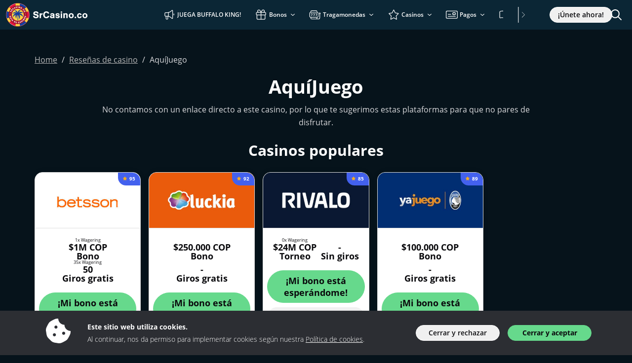

--- FILE ---
content_type: text/html; charset=UTF-8
request_url: https://www.srcasino.co/resenas/aquijuego
body_size: 67428
content:
<!doctype html>
<html lang="es-CO">
<head>
	<meta charset="UTF-8">
	<meta name="viewport" content="width=device-width, initial-scale=1, minimum-scale=1">

	<title>Reseña de AquiJuego Casino - Colombia, 2025</title>
<meta name='robots' content='max-image-preview:large' />
	<style>img:is([sizes="auto" i], [sizes^="auto," i]) { contain-intrinsic-size: 3000px 1500px }</style>
	<link rel="preconnect" href="https://img.srcasino.co" /><link rel="preload" href="https://www.srcasino.co/wp-content/themes/sunrise2/src/fonts/open-sans/open-sans-v20-latin-regular.woff2" as="font" type="font/woff2" crossorigin><link rel="preload" href="https://www.srcasino.co/wp-content/themes/sunrise2/src/fonts/open-sans/open-sans-v20-latin-300.woff2" as="font" type="font/woff2" crossorigin><link rel="preload" href="https://www.srcasino.co/wp-content/themes/sunrise2/src/fonts/open-sans/open-sans-v20-latin-600.woff2" as="font" type="font/woff2" crossorigin><link rel="preload" href="https://www.srcasino.co/wp-content/themes/sunrise2/src/fonts/open-sans/open-sans-v20-latin-700.woff2" as="font" type="font/woff2" crossorigin><style type="text/css" id="inline-critical-p">@font-face{font-family:"Open Sans";font-style:normal;font-weight:300;src:local(""),url("https://www.srcasino.co/wp-content/themes/sunrise2/src/fonts/open-sans/open-sans-v20-latin-300.woff2") format("woff2"),url("https://www.srcasino.co/wp-content/themes/sunrise2/src/fonts/open-sans/open-sans-v20-latin-300.woff") format("woff"),url("https://www.srcasino.co/wp-content/themes/sunrise2/src/fonts/open-sans/open-sans-v20-latin-300.ttf") format("truetype");font-display:swap}@font-face{font-family:"Open Sans";font-style:normal;font-weight:400;src:local(""),url("https://www.srcasino.co/wp-content/themes/sunrise2/src/fonts/open-sans/open-sans-v20-latin-regular.woff2") format("woff2"),url("https://www.srcasino.co/wp-content/themes/sunrise2/src/fonts/open-sans/open-sans-v20-latin-regular.woff") format("woff"),url("https://www.srcasino.co/wp-content/themes/sunrise2/src/fonts/open-sans/open-sans-v20-latin-regular.ttf") format("truetype");font-display:swap}@font-face{font-family:"Open Sans";font-style:normal;font-weight:600;src:local(""),url("https://www.srcasino.co/wp-content/themes/sunrise2/src/fonts/open-sans/open-sans-v20-latin-600.woff2") format("woff2"),url("https://www.srcasino.co/wp-content/themes/sunrise2/src/fonts/open-sans/open-sans-v20-latin-600.woff") format("woff"),url("https://www.srcasino.co/wp-content/themes/sunrise2/src/fonts/open-sans/open-sans-v20-latin-600.ttf") format("truetype");font-display:swap}@font-face{font-family:"Open Sans";font-style:normal;font-weight:700;src:local(""),url("https://www.srcasino.co/wp-content/themes/sunrise2/src/fonts/open-sans/open-sans-v20-latin-700.woff2") format("woff2"),url("https://www.srcasino.co/wp-content/themes/sunrise2/src/fonts/open-sans/open-sans-v20-latin-700.woff") format("woff"),url("https://www.srcasino.co/wp-content/themes/sunrise2/src/fonts/open-sans/open-sans-v20-latin-700.ttf") format("truetype");font-display:swap}
body{font-family:"Open Sans",sans-serif !important;color:var(--wp--preset--color--neutral-11);position:relative;font-size:1.125rem;font-weight:300;padding-top:60px}@media(max-width: 992px){body{padding-top:53px}}
</style><style type="text/css" id="inline-p">:root{--bs-blue: #0d6efd;--bs-indigo: #6610f2;--bs-purple: #6f42c1;--bs-pink: #d63384;--bs-red: #dc3545;--bs-orange: #fd7e14;--bs-yellow: #ffc107;--bs-green: #198754;--bs-teal: #20c997;--bs-cyan: #0dcaf0;--bs-black: #000;--bs-white: #fff;--bs-gray: #6c757d;--bs-gray-dark: #343a40;--bs-gray-100: #f8f9fa;--bs-gray-200: #e9ecef;--bs-gray-300: #dee2e6;--bs-gray-400: #ced4da;--bs-gray-500: #adb5bd;--bs-gray-600: #6c757d;--bs-gray-700: #495057;--bs-gray-800: #343a40;--bs-gray-900: #212529;--bs-primary: #0d6efd;--bs-secondary: #6c757d;--bs-success: #198754;--bs-info: #0dcaf0;--bs-warning: #ffc107;--bs-danger: #dc3545;--bs-light: #f8f9fa;--bs-dark: #212529;--bs-primary-rgb: 13, 110, 253;--bs-secondary-rgb: 108, 117, 125;--bs-success-rgb: 25, 135, 84;--bs-info-rgb: 13, 202, 240;--bs-warning-rgb: 255, 193, 7;--bs-danger-rgb: 220, 53, 69;--bs-light-rgb: 248, 249, 250;--bs-dark-rgb: 33, 37, 41;--bs-white-rgb: 255, 255, 255;--bs-black-rgb: 0, 0, 0;--bs-body-color-rgb: 33, 37, 41;--bs-body-bg-rgb: 255, 255, 255;--bs-font-sans-serif: system-ui, -apple-system, "Segoe UI", Roboto, "Helvetica Neue", "Noto Sans", "Liberation Sans", Arial, sans-serif, "Apple Color Emoji", "Segoe UI Emoji", "Segoe UI Symbol", "Noto Color Emoji";--bs-font-monospace: SFMono-Regular, Menlo, Monaco, Consolas, "Liberation Mono", "Courier New", monospace;--bs-gradient: linear-gradient(180deg, rgba(255, 255, 255, 0.15), rgba(255, 255, 255, 0));--bs-body-font-family: var(--bs-font-sans-serif);--bs-body-font-size:1rem;--bs-body-font-weight: 400;--bs-body-line-height: 1.5;--bs-body-color: #212529;--bs-body-bg: #fff;--bs-border-width: 1px;--bs-border-style: solid;--bs-border-color: #dee2e6;--bs-border-color-translucent: rgba(0, 0, 0, 0.175);--bs-border-radius: 0.375rem;--bs-border-radius-sm: 0.25rem;--bs-border-radius-lg: 0.5rem;--bs-border-radius-xl: 1rem;--bs-border-radius-2xl: 2rem;--bs-border-radius-pill: 50rem;--bs-link-color: #0d6efd;--bs-link-hover-color: #0a58ca;--bs-code-color: #d63384;--bs-highlight-bg: #fff3cd}*,*::before,*::after{box-sizing:border-box}@media(prefers-reduced-motion: no-preference){:root{scroll-behavior:smooth}}body{margin:0;font-family:var(--bs-body-font-family);font-size:var(--bs-body-font-size);font-weight:var(--bs-body-font-weight);line-height:var(--bs-body-line-height);color:var(--bs-body-color);text-align:var(--bs-body-text-align);background-color:var(--bs-body-bg);-webkit-text-size-adjust:100%;-webkit-tap-highlight-color:rgba(0,0,0,0)}hr{margin:1rem 0;color:inherit;border:0;border-top:1px solid;opacity:.25}h6,h5,h4,h3,h2,h1{margin-top:0;margin-bottom:.5rem;font-weight:500;line-height:1.2}h1{font-size:calc(1.375rem + 1.5vw)}@media(min-width: 1200px){h1{font-size:2.5rem}}h2{font-size:calc(1.325rem + 0.9vw)}@media(min-width: 1200px){h2{font-size:2rem}}h3{font-size:calc(1.3rem + 0.6vw)}@media(min-width: 1200px){h3{font-size:1.75rem}}h4{font-size:calc(1.275rem + 0.3vw)}@media(min-width: 1200px){h4{font-size:1.5rem}}h5{font-size:1.25rem}h6{font-size:1rem}p{margin-top:0;margin-bottom:1rem}address{margin-bottom:1rem;font-style:normal;line-height:inherit}ol,ul{padding-left:2rem}ol,ul,dl{margin-top:0;margin-bottom:1rem}ol ol,ul ul,ol ul,ul ol{margin-bottom:0}dt{font-weight:700}dd{margin-bottom:.5rem;margin-left:0}b,strong{font-weight:bolder}small{font-size:0.875em}mark{padding:.1875em;background-color:var(--bs-highlight-bg)}sub{position:relative;font-size:0.75em;line-height:0;vertical-align:baseline}sub{bottom:-0.25em}a{color:var(--bs-link-color);text-decoration:underline}a:hover{color:var(--bs-link-hover-color)}a:not([href]):not([class]),a:not([href]):not([class]):hover{color:inherit;text-decoration:none}pre,code{font-family:var(--bs-font-monospace);font-size:1em}pre{display:block;margin-top:0;margin-bottom:1rem;overflow:auto;font-size:0.875em}pre code{font-size:inherit;color:inherit;word-break:normal}code{font-size:0.875em;color:var(--bs-code-color);word-wrap:break-word}a>code{color:inherit}img,svg{vertical-align:middle}table{caption-side:bottom;border-collapse:collapse}caption{padding-top:.5rem;padding-bottom:.5rem;color:#6c757d;text-align:left}th{text-align:inherit;text-align:-webkit-match-parent}thead,tbody,tr,td,th{border-color:inherit;border-style:solid;border-width:0}label{display:inline-block}button{border-radius:0}button:focus:not(:focus-visible){outline:0}input,button,select,textarea{margin:0;font-family:inherit;font-size:inherit;line-height:inherit}button,select{text-transform:none}[role=button]{cursor:pointer}select{word-wrap:normal}select:disabled{opacity:1}[list]:not([type=date]):not([type=datetime-local]):not([type=month]):not([type=week]):not([type=time])::-webkit-calendar-picker-indicator{display:none !important}button,[type=button],[type=reset],[type=submit]{-webkit-appearance:button}button:not(:disabled),[type=button]:not(:disabled),[type=reset]:not(:disabled),[type=submit]:not(:disabled){cursor:pointer}::-moz-focus-inner{padding:0;border-style:none}textarea{resize:vertical}::-webkit-datetime-edit-fields-wrapper,::-webkit-datetime-edit-text,::-webkit-datetime-edit-minute,::-webkit-datetime-edit-hour-field,::-webkit-datetime-edit-day-field,::-webkit-datetime-edit-month-field,::-webkit-datetime-edit-year-field{padding:0}::-webkit-inner-spin-button{height:auto}[type=search]{outline-offset:-2px;-webkit-appearance:textfield}::-webkit-search-decoration{-webkit-appearance:none}::-webkit-color-swatch-wrapper{padding:0}::file-selector-button{font:inherit;-webkit-appearance:button}output{display:inline-block}iframe{border:0}summary{display:list-item;cursor:pointer}progress{vertical-align:baseline}[hidden]{display:none !important}.container,.container-fluid,.container-xl,.container-lg,.container-md{--bs-gutter-x: 1.5rem;--bs-gutter-y: 0;width:100%;padding-right:calc(var(--bs-gutter-x)*.5);padding-left:calc(var(--bs-gutter-x)*.5);margin-right:auto;margin-left:auto}@media(min-width: 576px){.container{max-width:540px}}@media(min-width: 768px){.container-md,.container{max-width:720px}}@media(min-width: 992px){.container-lg,.container-md,.container{max-width:960px}}@media(min-width: 1200px){.container-xl,.container-lg,.container-md,.container{max-width:1140px}}@media(min-width: 1400px){.container-xl,.container-lg,.container-md,.container{max-width:1320px}}.row{--bs-gutter-x: 1.5rem;--bs-gutter-y: 0;display:flex;flex-wrap:wrap;margin-top:calc(-1*var(--bs-gutter-y));margin-right:calc(-0.5*var(--bs-gutter-x));margin-left:calc(-0.5*var(--bs-gutter-x))}.row>*{flex-shrink:0;width:100%;max-width:100%;padding-right:calc(var(--bs-gutter-x)*.5);padding-left:calc(var(--bs-gutter-x)*.5);margin-top:var(--bs-gutter-y)}.col{flex:1 0 0%}.col-1{flex:0 0 auto;width:8.33333333%}.col-2{flex:0 0 auto;width:16.66666667%}.col-3{flex:0 0 auto;width:25%}.col-4{flex:0 0 auto;width:33.33333333%}.col-6{flex:0 0 auto;width:50%}.col-8{flex:0 0 auto;width:66.66666667%}.col-10{flex:0 0 auto;width:83.33333333%}.col-12{flex:0 0 auto;width:100%}.g-0{--bs-gutter-x: 0}.g-0{--bs-gutter-y: 0}.g-2,.gx-2{--bs-gutter-x: 0.5rem}.g-2{--bs-gutter-y: 0.5rem}.g-3{--bs-gutter-x: 1rem}.g-3,.gy-3{--bs-gutter-y: 1rem}@media(min-width: 576px){.col-sm-1{flex:0 0 auto;width:8.33333333%}.col-sm-2{flex:0 0 auto;width:16.66666667%}.col-sm-4{flex:0 0 auto;width:33.33333333%}.col-sm-6{flex:0 0 auto;width:50%}}@media(min-width: 768px){.col-md-1{flex:0 0 auto;width:8.33333333%}.col-md-3{flex:0 0 auto;width:25%}.col-md-4{flex:0 0 auto;width:33.33333333%}.col-md-5{flex:0 0 auto;width:41.66666667%}.col-md-6{flex:0 0 auto;width:50%}.col-md-7{flex:0 0 auto;width:58.33333333%}.col-md-8{flex:0 0 auto;width:66.66666667%}.col-md-9{flex:0 0 auto;width:75%}.col-md-11{flex:0 0 auto;width:91.66666667%}.g-md-4{--bs-gutter-x: 1.5rem}.g-md-4{--bs-gutter-y: 1.5rem}}@media(min-width: 992px){.col-lg-1{flex:0 0 auto;width:8.33333333%}.col-lg-2{flex:0 0 auto;width:16.66666667%}.col-lg-3{flex:0 0 auto;width:25%}.col-lg-4{flex:0 0 auto;width:33.33333333%}.col-lg-5{flex:0 0 auto;width:41.66666667%}.col-lg-6{flex:0 0 auto;width:50%}.col-lg-7{flex:0 0 auto;width:58.33333333%}.col-lg-8{flex:0 0 auto;width:66.66666667%}.col-lg-10{flex:0 0 auto;width:83.33333333%}.col-lg-12{flex:0 0 auto;width:100%}.g-lg-3,.gx-lg-3{--bs-gutter-x: 1rem}.g-lg-3{--bs-gutter-y: 1rem}}@media(min-width: 1200px){.col-xl-2{flex:0 0 auto;width:16.66666667%}.col-xl-3{flex:0 0 auto;width:25%}.col-xl-5{flex:0 0 auto;width:41.66666667%}.col-xl-6{flex:0 0 auto;width:50%}.col-xl-7{flex:0 0 auto;width:58.33333333%}.col-xl-9{flex:0 0 auto;width:75%}}.form-label{margin-bottom:.5rem}.form-control{display:block;width:100%;padding:.375rem .75rem;font-size:1rem;font-weight:400;line-height:1.5;color:#212529;background-color:#fff;background-clip:padding-box;border:1px solid #ced4da;appearance:none;border-radius:.375rem;transition:border-color .15s ease-in-out,box-shadow .15s ease-in-out}@media(prefers-reduced-motion: reduce){.form-control{transition:none}}.form-control[type=file]{overflow:hidden}.form-control[type=file]:not(:disabled):not([readonly]){cursor:pointer}.form-control:focus{color:#212529;background-color:#fff;border-color:#86b7fe;outline:0;box-shadow:0 0 0 .25rem rgba(13,110,253,.25)}.form-control::-webkit-date-and-time-value{height:1.5em}.form-control::placeholder{color:#6c757d;opacity:1}.form-control:disabled{background-color:#e9ecef;opacity:1}.form-control::file-selector-button{padding:.375rem .75rem;margin:-0.375rem -0.75rem;margin-inline-end:.75rem;color:#212529;background-color:#e9ecef;pointer-events:none;border-color:inherit;border-style:solid;border-width:0;border-inline-end-width:1px;border-radius:0;transition:color .15s ease-in-out,background-color .15s ease-in-out,border-color .15s ease-in-out,box-shadow .15s ease-in-out}@media(prefers-reduced-motion: reduce){.form-control::file-selector-button{transition:none}}.form-control:hover:not(:disabled):not([readonly])::file-selector-button{background-color:#dde0e3}textarea.form-control{min-height:calc(1.5em + 0.75rem + 2px)}.form-check{display:block;min-height:1.5rem;padding-left:1.5em;margin-bottom:.125rem}.form-check .form-check-input{float:left;margin-left:-1.5em}.form-check-input{width:1em;height:1em;margin-top:.25em;vertical-align:top;background-color:#fff;background-repeat:no-repeat;background-position:center;background-size:contain;border:1px solid rgba(0,0,0,.25);appearance:none;print-color-adjust:exact}.form-check-input[type=checkbox]{border-radius:.25em}.form-check-input[type=radio]{border-radius:50%}.form-check-input:active{filter:brightness(90%)}.form-check-input:focus{border-color:#86b7fe;outline:0;box-shadow:0 0 0 .25rem rgba(13,110,253,.25)}.form-check-input:checked{background-color:#0d6efd;border-color:#0d6efd}.form-check-input:checked[type=checkbox]{background-image:url("data:image/svg+xml,%3csvg xmlns='https://www.w3.org/2000/svg' viewBox='0 0 20 20'%3e%3cpath fill='none' stroke='%23fff' stroke-linecap='round' stroke-linejoin='round' stroke-width='3' d='m6 10 3 3 6-6'/%3e%3c/svg%3e")}.form-check-input:checked[type=radio]{background-image:url("data:image/svg+xml,%3csvg xmlns='https://www.w3.org/2000/svg' viewBox='-4 -4 8 8'%3e%3ccircle r='2' fill='%23fff'/%3e%3c/svg%3e")}.form-check-input[type=checkbox]:indeterminate{background-color:#0d6efd;border-color:#0d6efd;background-image:url("data:image/svg+xml,%3csvg xmlns='https://www.w3.org/2000/svg' viewBox='0 0 20 20'%3e%3cpath fill='none' stroke='%23fff' stroke-linecap='round' stroke-linejoin='round' stroke-width='3' d='M6 10h8'/%3e%3c/svg%3e")}.form-check-input:disabled{pointer-events:none;filter:none;opacity:.5}.form-check-input[disabled]~.form-check-label,.form-check-input:disabled~.form-check-label{cursor:default;opacity:.5}.input-group{position:relative;display:flex;flex-wrap:wrap;align-items:stretch;width:100%}.input-group>.form-control{position:relative;flex:1 1 auto;width:1%;min-width:0}.input-group>.form-control:focus{z-index:5}.input-group .btn{position:relative;z-index:2}.input-group .btn:focus{z-index:5}.input-group-text{display:flex;align-items:center;padding:.375rem .75rem;font-size:1rem;font-weight:400;line-height:1.5;color:#212529;text-align:center;white-space:nowrap;background-color:#e9ecef;border:1px solid #ced4da;border-radius:.375rem}.input-group:not(.has-validation)>:not(:last-child):not(.dropdown-toggle):not(.dropdown-menu):not(.form-floating),.input-group:not(.has-validation)>.dropdown-toggle:nth-last-child(n+3){border-top-right-radius:0;border-bottom-right-radius:0}.input-group.has-validation>.dropdown-toggle:nth-last-child(n+4){border-top-right-radius:0;border-bottom-right-radius:0}.input-group>:not(:first-child):not(.dropdown-menu):not(.valid-tooltip):not(.valid-feedback):not(.invalid-tooltip):not(.invalid-feedback){margin-left:-1px;border-top-left-radius:0;border-bottom-left-radius:0}.invalid-feedback{display:none;width:100%;margin-top:.25rem;font-size:0.875em;color:#dc3545}.nav{--bs-nav-link-padding-x: 1rem;--bs-nav-link-padding-y: 0.5rem;--bs-nav-link-font-weight: ;--bs-nav-link-color: var(--bs-link-color);--bs-nav-link-hover-color: var(--bs-link-hover-color);--bs-nav-link-disabled-color: #6c757d;display:flex;flex-wrap:wrap;padding-left:0;margin-bottom:0;list-style:none}.nav-link{display:block;padding:var(--bs-nav-link-padding-y) var(--bs-nav-link-padding-x);font-size:var(--bs-nav-link-font-size);font-weight:var(--bs-nav-link-font-weight);color:var(--bs-nav-link-color);text-decoration:none;transition:color .15s ease-in-out,background-color .15s ease-in-out,border-color .15s ease-in-out}@media(prefers-reduced-motion: reduce){.nav-link{transition:none}}.nav-link:hover,.nav-link:focus{color:var(--bs-nav-link-hover-color)}.nav-link.disabled{color:var(--bs-nav-link-disabled-color);pointer-events:none;cursor:default}.nav-tabs{--bs-nav-tabs-border-width: 1px;--bs-nav-tabs-border-color: #dee2e6;--bs-nav-tabs-border-radius: 0.375rem;--bs-nav-tabs-link-hover-border-color: #e9ecef #e9ecef #dee2e6;--bs-nav-tabs-link-active-color: #495057;--bs-nav-tabs-link-active-bg: #fff;--bs-nav-tabs-link-active-border-color: #dee2e6 #dee2e6 #fff;border-bottom:var(--bs-nav-tabs-border-width) solid var(--bs-nav-tabs-border-color)}.nav-tabs .nav-link{margin-bottom:calc(-1*var(--bs-nav-tabs-border-width));background:none;border:var(--bs-nav-tabs-border-width) solid rgba(0,0,0,0);border-top-left-radius:var(--bs-nav-tabs-border-radius);border-top-right-radius:var(--bs-nav-tabs-border-radius)}.nav-tabs .nav-link:hover,.nav-tabs .nav-link:focus{isolation:isolate;border-color:var(--bs-nav-tabs-link-hover-border-color)}.nav-tabs .nav-link.disabled,.nav-tabs .nav-link:disabled{color:var(--bs-nav-link-disabled-color);background-color:rgba(0,0,0,0);border-color:rgba(0,0,0,0)}.nav-tabs .nav-link.active,.nav-tabs .nav-item.show .nav-link{color:var(--bs-nav-tabs-link-active-color);background-color:var(--bs-nav-tabs-link-active-bg);border-color:var(--bs-nav-tabs-link-active-border-color)}.nav-tabs .dropdown-menu{margin-top:calc(-1*var(--bs-nav-tabs-border-width));border-top-left-radius:0;border-top-right-radius:0}.tab-content>.tab-pane{display:none}.tab-content>.active{display:block}.dropup,.dropend,.dropdown,.dropstart,.dropup-center,.dropdown-center{position:relative}.dropdown-toggle{white-space:nowrap}.dropdown-toggle::after{display:inline-block;margin-left:.255em;vertical-align:.255em;content:"";border-top:.3em solid;border-right:.3em solid rgba(0,0,0,0);border-bottom:0;border-left:.3em solid rgba(0,0,0,0)}.dropdown-toggle:empty::after{margin-left:0}.dropdown-menu{--bs-dropdown-zindex: 1000;--bs-dropdown-min-width: 10rem;--bs-dropdown-padding-x: 0;--bs-dropdown-padding-y: 0.5rem;--bs-dropdown-spacer: 0.125rem;--bs-dropdown-font-size:1rem;--bs-dropdown-color: #212529;--bs-dropdown-bg: #fff;--bs-dropdown-border-color: var(--bs-border-color-translucent);--bs-dropdown-border-radius: 0.375rem;--bs-dropdown-border-width: 1px;--bs-dropdown-inner-border-radius: calc(0.375rem - 1px);--bs-dropdown-divider-bg: var(--bs-border-color-translucent);--bs-dropdown-divider-margin-y: 0.5rem;--bs-dropdown-box-shadow: 0 0.5rem 1rem rgba(0, 0, 0, 0.15);--bs-dropdown-link-color: #212529;--bs-dropdown-link-hover-color: #1e2125;--bs-dropdown-link-hover-bg: #e9ecef;--bs-dropdown-link-active-color: #fff;--bs-dropdown-link-active-bg: #0d6efd;--bs-dropdown-link-disabled-color: #adb5bd;--bs-dropdown-item-padding-x: 1rem;--bs-dropdown-item-padding-y: 0.25rem;--bs-dropdown-header-color: #6c757d;--bs-dropdown-header-padding-x: 1rem;--bs-dropdown-header-padding-y: 0.5rem;position:absolute;z-index:var(--bs-dropdown-zindex);display:none;min-width:var(--bs-dropdown-min-width);padding:var(--bs-dropdown-padding-y) var(--bs-dropdown-padding-x);margin:0;font-size:var(--bs-dropdown-font-size);color:var(--bs-dropdown-color);text-align:left;list-style:none;background-color:var(--bs-dropdown-bg);background-clip:padding-box;border:var(--bs-dropdown-border-width) solid var(--bs-dropdown-border-color);border-radius:var(--bs-dropdown-border-radius)}.dropdown-menu[data-bs-popper]{top:100%;left:0;margin-top:var(--bs-dropdown-spacer)}.dropdown-menu-start{--bs-position: start}.dropdown-menu-start[data-bs-popper]{right:auto;left:0}.dropdown-menu-end{--bs-position: end}.dropdown-menu-end[data-bs-popper]{right:0;left:auto}@media(min-width: 576px){.dropdown-menu-sm-start{--bs-position: start}.dropdown-menu-sm-start[data-bs-popper]{right:auto;left:0}.dropdown-menu-sm-end{--bs-position: end}.dropdown-menu-sm-end[data-bs-popper]{right:0;left:auto}}@media(min-width: 768px){.dropdown-menu-md-start{--bs-position: start}.dropdown-menu-md-start[data-bs-popper]{right:auto;left:0}.dropdown-menu-md-end{--bs-position: end}.dropdown-menu-md-end[data-bs-popper]{right:0;left:auto}}@media(min-width: 992px){.dropdown-menu-lg-start{--bs-position: start}.dropdown-menu-lg-start[data-bs-popper]{right:auto;left:0}.dropdown-menu-lg-end{--bs-position: end}.dropdown-menu-lg-end[data-bs-popper]{right:0;left:auto}}@media(min-width: 1200px){.dropdown-menu-xl-start{--bs-position: start}.dropdown-menu-xl-start[data-bs-popper]{right:auto;left:0}.dropdown-menu-xl-end{--bs-position: end}.dropdown-menu-xl-end[data-bs-popper]{right:0;left:auto}}@media(min-width: 1400px){.dropdown-menu-xxl-start{--bs-position: start}.dropdown-menu-xxl-start[data-bs-popper]{right:auto;left:0}.dropdown-menu-xxl-end{--bs-position: end}.dropdown-menu-xxl-end[data-bs-popper]{right:0;left:auto}}.dropup .dropdown-menu[data-bs-popper]{top:auto;bottom:100%;margin-top:0;margin-bottom:var(--bs-dropdown-spacer)}.dropup .dropdown-toggle::after{display:inline-block;margin-left:.255em;vertical-align:.255em;content:"";border-top:0;border-right:.3em solid rgba(0,0,0,0);border-bottom:.3em solid;border-left:.3em solid rgba(0,0,0,0)}.dropup .dropdown-toggle:empty::after{margin-left:0}.dropend .dropdown-menu[data-bs-popper]{top:0;right:auto;left:100%;margin-top:0;margin-left:var(--bs-dropdown-spacer)}.dropend .dropdown-toggle::after{display:inline-block;margin-left:.255em;vertical-align:.255em;content:"";border-top:.3em solid rgba(0,0,0,0);border-right:0;border-bottom:.3em solid rgba(0,0,0,0);border-left:.3em solid}.dropend .dropdown-toggle:empty::after{margin-left:0}.dropend .dropdown-toggle::after{vertical-align:0}.dropstart .dropdown-menu[data-bs-popper]{top:0;right:100%;left:auto;margin-top:0;margin-right:var(--bs-dropdown-spacer)}.dropstart .dropdown-toggle::after{display:inline-block;margin-left:.255em;vertical-align:.255em;content:""}.dropstart .dropdown-toggle::after{display:none}.dropstart .dropdown-toggle::before{display:inline-block;margin-right:.255em;vertical-align:.255em;content:"";border-top:.3em solid rgba(0,0,0,0);border-right:.3em solid;border-bottom:.3em solid rgba(0,0,0,0)}.dropstart .dropdown-toggle:empty::after{margin-left:0}.dropstart .dropdown-toggle::before{vertical-align:0}.dropdown-divider{height:0;margin:var(--bs-dropdown-divider-margin-y) 0;overflow:hidden;border-top:1px solid var(--bs-dropdown-divider-bg);opacity:1}.dropdown-item{display:block;width:100%;padding:var(--bs-dropdown-item-padding-y) var(--bs-dropdown-item-padding-x);clear:both;font-weight:400;color:var(--bs-dropdown-link-color);text-align:inherit;text-decoration:none;white-space:nowrap;background-color:rgba(0,0,0,0);border:0}.dropdown-item:hover,.dropdown-item:focus{color:var(--bs-dropdown-link-hover-color);background-color:var(--bs-dropdown-link-hover-bg)}.dropdown-item.active,.dropdown-item:active{color:var(--bs-dropdown-link-active-color);text-decoration:none;background-color:var(--bs-dropdown-link-active-bg)}.dropdown-item.disabled,.dropdown-item:disabled{color:var(--bs-dropdown-link-disabled-color);pointer-events:none;background-color:rgba(0,0,0,0)}.dropdown-menu.show{display:block}.dropdown-header{display:block;padding:var(--bs-dropdown-header-padding-y) var(--bs-dropdown-header-padding-x);margin-bottom:0;font-size:0.875rem;color:var(--bs-dropdown-header-color);white-space:nowrap}.dropdown-item-text{display:block;padding:var(--bs-dropdown-item-padding-y) var(--bs-dropdown-item-padding-x);color:var(--bs-dropdown-link-color)}.dropdown-menu-dark{--bs-dropdown-color: #dee2e6;--bs-dropdown-bg: #343a40;--bs-dropdown-border-color: var(--bs-border-color-translucent);--bs-dropdown-box-shadow: ;--bs-dropdown-link-color: #dee2e6;--bs-dropdown-link-hover-color: #fff;--bs-dropdown-divider-bg: var(--bs-border-color-translucent);--bs-dropdown-link-hover-bg: rgba(255, 255, 255, 0.15);--bs-dropdown-link-active-color: #fff;--bs-dropdown-link-active-bg: #0d6efd;--bs-dropdown-link-disabled-color: #adb5bd;--bs-dropdown-header-color: #adb5bd}.navbar{--bs-navbar-padding-x: 0;--bs-navbar-padding-y: 0.5rem;--bs-navbar-color: rgba(0, 0, 0, 0.55);--bs-navbar-hover-color: rgba(0, 0, 0, 0.7);--bs-navbar-disabled-color: rgba(0, 0, 0, 0.3);--bs-navbar-active-color: rgba(0, 0, 0, 0.9);--bs-navbar-brand-padding-y: 0.3125rem;--bs-navbar-brand-margin-end: 1rem;--bs-navbar-brand-font-size: 1.25rem;--bs-navbar-brand-color: rgba(0, 0, 0, 0.9);--bs-navbar-brand-hover-color: rgba(0, 0, 0, 0.9);--bs-navbar-nav-link-padding-x: 0.5rem;--bs-navbar-toggler-padding-y: 0.25rem;--bs-navbar-toggler-padding-x: 0.75rem;--bs-navbar-toggler-font-size: 1.25rem;--bs-navbar-toggler-icon-bg: url("data:image/svg+xml,%3csvg xmlns='https://www.w3.org/2000/svg' viewBox='0 0 30 30'%3e%3cpath stroke='rgba%280, 0, 0, 0.55%29' stroke-linecap='round' stroke-miterlimit='10' stroke-width='2' d='M4 7h22M4 15h22M4 23h22'/%3e%3c/svg%3e");--bs-navbar-toggler-border-color: rgba(0, 0, 0, 0.1);--bs-navbar-toggler-border-radius: 0.375rem;--bs-navbar-toggler-focus-width: 0.25rem;--bs-navbar-toggler-transition: box-shadow 0.15s ease-in-out;position:relative;display:flex;flex-wrap:wrap;align-items:center;justify-content:space-between;padding:var(--bs-navbar-padding-y) var(--bs-navbar-padding-x)}.navbar>.container,.navbar>.container-fluid,.navbar>.container-md,.navbar>.container-lg,.navbar>.container-xl{display:flex;flex-wrap:inherit;align-items:center;justify-content:space-between}.navbar-nav{--bs-nav-link-padding-x: 0;--bs-nav-link-padding-y: 0.5rem;--bs-nav-link-font-weight: ;--bs-nav-link-color: var(--bs-navbar-color);--bs-nav-link-hover-color: var(--bs-navbar-hover-color);--bs-nav-link-disabled-color: var(--bs-navbar-disabled-color);display:flex;flex-direction:column;padding-left:0;margin-bottom:0;list-style:none}.navbar-nav .show>.nav-link,.navbar-nav .nav-link.active{color:var(--bs-navbar-active-color)}.navbar-nav .dropdown-menu{position:static}.navbar-collapse{flex-basis:100%;flex-grow:1;align-items:center}.navbar-toggler{padding:var(--bs-navbar-toggler-padding-y) var(--bs-navbar-toggler-padding-x);font-size:var(--bs-navbar-toggler-font-size);line-height:1;color:var(--bs-navbar-color);background-color:rgba(0,0,0,0);border:var(--bs-border-width) solid var(--bs-navbar-toggler-border-color);border-radius:var(--bs-navbar-toggler-border-radius);transition:var(--bs-navbar-toggler-transition)}@media(prefers-reduced-motion: reduce){.navbar-toggler{transition:none}}.navbar-toggler:hover{text-decoration:none}.navbar-toggler:focus{text-decoration:none;outline:0;box-shadow:0 0 0 var(--bs-navbar-toggler-focus-width)}@media(min-width: 576px){.navbar-expand-sm .navbar-nav .dropdown-menu{position:absolute}}@media(min-width: 768px){.navbar-expand-md .navbar-nav .dropdown-menu{position:absolute}}@media(min-width: 992px){.navbar-expand-lg{flex-wrap:nowrap;justify-content:flex-start}.navbar-expand-lg .navbar-nav{flex-direction:row}.navbar-expand-lg .navbar-nav .dropdown-menu{position:absolute}.navbar-expand-lg .navbar-nav .nav-link{padding-right:var(--bs-navbar-nav-link-padding-x);padding-left:var(--bs-navbar-nav-link-padding-x)}.navbar-expand-lg .navbar-collapse{display:flex !important;flex-basis:auto}.navbar-expand-lg .navbar-toggler{display:none}}@media(min-width: 1200px){.navbar-expand-xl .navbar-nav .dropdown-menu{position:absolute}}@media(min-width: 1400px){.navbar-expand-xxl .navbar-nav .dropdown-menu{position:absolute}}.navbar-expand .navbar-nav .dropdown-menu{position:absolute}.fade{transition:opacity .15s linear}@media(prefers-reduced-motion: reduce){.fade{transition:none}}.fade:not(.show){opacity:0}.collapse:not(.show){display:none}.collapsing{height:0;overflow:hidden;transition:height .35s ease}@media(prefers-reduced-motion: reduce){.collapsing{transition:none}}.collapsing.collapse-horizontal{width:0;height:auto;transition:width .35s ease}@media(prefers-reduced-motion: reduce){.collapsing.collapse-horizontal{transition:none}}.btn{--bs-btn-padding-x: 0.75rem;--bs-btn-padding-y: 0.375rem;--bs-btn-font-family: ;--bs-btn-font-size:1rem;--bs-btn-font-weight: 400;--bs-btn-line-height: 1.5;--bs-btn-color: #212529;--bs-btn-bg: transparent;--bs-btn-border-width: 1px;--bs-btn-border-color: transparent;--bs-btn-border-radius: 0.375rem;--bs-btn-hover-border-color: transparent;--bs-btn-box-shadow: inset 0 1px 0 rgba(255, 255, 255, 0.15), 0 1px 1px rgba(0, 0, 0, 0.075);--bs-btn-disabled-opacity: 0.65;--bs-btn-focus-box-shadow: 0 0 0 0.25rem rgba(var(--bs-btn-focus-shadow-rgb), .5);display:inline-block;padding:var(--bs-btn-padding-y) var(--bs-btn-padding-x);font-family:var(--bs-btn-font-family);font-size:var(--bs-btn-font-size);font-weight:var(--bs-btn-font-weight);line-height:var(--bs-btn-line-height);color:var(--bs-btn-color);text-align:center;text-decoration:none;vertical-align:middle;cursor:pointer;user-select:none;border:var(--bs-btn-border-width) solid var(--bs-btn-border-color);border-radius:var(--bs-btn-border-radius);background-color:var(--bs-btn-bg);transition:color .15s ease-in-out,background-color .15s ease-in-out,border-color .15s ease-in-out,box-shadow .15s ease-in-out}@media(prefers-reduced-motion: reduce){.btn{transition:none}}:not(.btn-check)+.btn:hover,.btn:first-child:hover{color:var(--bs-btn-hover-color);background-color:var(--bs-btn-hover-bg);border-color:var(--bs-btn-hover-border-color)}.btn:focus-visible{color:var(--bs-btn-hover-color);background-color:var(--bs-btn-hover-bg);border-color:var(--bs-btn-hover-border-color);outline:0;box-shadow:var(--bs-btn-focus-box-shadow)}:not(.btn-check)+.btn:active,.btn:first-child:active,.btn.active,.btn.show{color:var(--bs-btn-active-color);background-color:var(--bs-btn-active-bg);border-color:var(--bs-btn-active-border-color)}:not(.btn-check)+.btn:active:focus-visible,.btn:first-child:active:focus-visible,.btn.active:focus-visible,.btn.show:focus-visible{box-shadow:var(--bs-btn-focus-box-shadow)}.btn:disabled,.btn.disabled{color:var(--bs-btn-disabled-color);pointer-events:none;background-color:var(--bs-btn-disabled-bg);border-color:var(--bs-btn-disabled-border-color);opacity:var(--bs-btn-disabled-opacity)}.btn-light{--bs-btn-color: #000;--bs-btn-bg: #f8f9fa;--bs-btn-border-color: #f8f9fa;--bs-btn-hover-color: #000;--bs-btn-hover-bg: #d3d4d5;--bs-btn-hover-border-color: #c6c7c8;--bs-btn-focus-shadow-rgb: 211, 212, 213;--bs-btn-active-color: #000;--bs-btn-active-bg: #c6c7c8;--bs-btn-active-border-color: #babbbc;--bs-btn-active-shadow: inset 0 3px 5px rgba(0, 0, 0, 0.125);--bs-btn-disabled-color: #000;--bs-btn-disabled-bg: #f8f9fa;--bs-btn-disabled-border-color: #f8f9fa}.btn-outline-light{--bs-btn-color: #f8f9fa;--bs-btn-border-color: #f8f9fa;--bs-btn-hover-color: #000;--bs-btn-hover-bg: #f8f9fa;--bs-btn-hover-border-color: #f8f9fa;--bs-btn-focus-shadow-rgb: 248, 249, 250;--bs-btn-active-color: #000;--bs-btn-active-bg: #f8f9fa;--bs-btn-active-border-color: #f8f9fa;--bs-btn-active-shadow: inset 0 3px 5px rgba(0, 0, 0, 0.125);--bs-btn-disabled-color: #f8f9fa;--bs-btn-disabled-bg: transparent;--bs-btn-disabled-border-color: #f8f9fa;--bs-gradient: none}.btn-lg{--bs-btn-padding-y: 0.5rem;--bs-btn-padding-x: 1rem;--bs-btn-font-size:1.25rem;--bs-btn-border-radius: 0.5rem}.btn-sm{--bs-btn-padding-y: 0.25rem;--bs-btn-padding-x: 0.5rem;--bs-btn-font-size:0.875rem;--bs-btn-border-radius: 0.25rem}.align-top{vertical-align:top !important}.align-middle{vertical-align:middle !important}.float-start{float:left !important}.float-end{float:right !important}.opacity-100{opacity:1 !important}.overflow-auto{overflow:auto !important}.overflow-hidden{overflow:hidden !important}.overflow-visible{overflow:visible !important}.d-inline{display:inline !important}.d-inline-block{display:inline-block !important}.d-block{display:block !important}.d-grid{display:grid !important}.d-flex{display:flex !important}.d-inline-flex{display:inline-flex !important}.d-none{display:none !important}.position-static{position:static !important}.position-relative{position:relative !important}.position-absolute{position:absolute !important}.position-fixed{position:fixed !important}.top-0{top:0 !important}.top-50{top:50% !important}.bottom-0{bottom:0 !important}.start-0{left:0 !important}.start-50{left:50% !important}.end-0{right:0 !important}.translate-middle-x{transform:translateX(-50%) !important}.border{border:var(--bs-border-width) var(--bs-border-style) var(--bs-border-color) !important}.border-0{border:0 !important}.border-top{border-top:var(--bs-border-width) var(--bs-border-style) var(--bs-border-color) !important}.border-end-0{border-right:0 !important}.border-bottom{border-bottom:var(--bs-border-width) var(--bs-border-style) var(--bs-border-color) !important}.border-warning{--bs-border-opacity: 1;border-color:rgba(var(--bs-warning-rgb), var(--bs-border-opacity)) !important}.border-white{--bs-border-opacity: 1;border-color:rgba(var(--bs-white-rgb), var(--bs-border-opacity)) !important}.w-25{width:25% !important}.w-50{width:50% !important}.w-100{width:100% !important}.w-auto{width:auto !important}.h-100{height:100% !important}.h-auto{height:auto !important}.flex-fill{flex:1 1 auto !important}.flex-row{flex-direction:row !important}.flex-column{flex-direction:column !important}.flex-grow-1{flex-grow:1 !important}.flex-shrink-0{flex-shrink:0 !important}.flex-wrap{flex-wrap:wrap !important}.flex-nowrap{flex-wrap:nowrap !important}.justify-content-start{justify-content:flex-start !important}.justify-content-end{justify-content:flex-end !important}.justify-content-center{justify-content:center !important}.justify-content-between{justify-content:space-between !important}.align-items-start{align-items:flex-start !important}.align-items-end{align-items:flex-end !important}.align-items-center{align-items:center !important}.align-items-baseline{align-items:baseline !important}.align-content-start{align-content:flex-start !important}.align-self-start{align-self:flex-start !important}.align-self-center{align-self:center !important}.order-0{order:0 !important}.order-1{order:1 !important}.order-2{order:2 !important}.order-3{order:3 !important}.order-4{order:4 !important}.order-5{order:5 !important}.m-0{margin:0 !important}.m-1{margin:.25rem !important}.m-2{margin:.5rem !important}.m-auto{margin:auto !important}.mx-0{margin-right:0 !important;margin-left:0 !important}.mx-1{margin-right:.25rem !important;margin-left:.25rem !important}.mx-2{margin-right:.5rem !important;margin-left:.5rem !important}.mx-3{margin-right:1rem !important;margin-left:1rem !important}.mx-4{margin-right:1.5rem !important;margin-left:1.5rem !important}.mx-auto{margin-right:auto !important;margin-left:auto !important}.my-0{margin-top:0 !important;margin-bottom:0 !important}.my-1{margin-top:.25rem !important;margin-bottom:.25rem !important}.my-2{margin-top:.5rem !important;margin-bottom:.5rem !important}.my-3{margin-top:1rem !important;margin-bottom:1rem !important}.my-4{margin-top:1.5rem !important;margin-bottom:1.5rem !important}.my-auto{margin-top:auto !important;margin-bottom:auto !important}.mt-0{margin-top:0 !important}.mt-1{margin-top:.25rem !important}.mt-2{margin-top:.5rem !important}.mt-3{margin-top:1rem !important}.mt-4{margin-top:1.5rem !important}.mt-5{margin-top:3rem !important}.mt-6{margin-top:.75rem !important}.mt-7{margin-top:2rem !important}.mt-auto{margin-top:auto !important}.me-0{margin-right:0 !important}.me-1{margin-right:.25rem !important}.me-2{margin-right:.5rem !important}.me-3{margin-right:1rem !important}.me-4{margin-right:1.5rem !important}.mb-0{margin-bottom:0 !important}.mb-1{margin-bottom:.25rem !important}.mb-2{margin-bottom:.5rem !important}.mb-3{margin-bottom:1rem !important}.mb-4{margin-bottom:1.5rem !important}.mb-5{margin-bottom:3rem !important}.mb-6{margin-bottom:.75rem !important}.mb-7{margin-bottom:2rem !important}.mb-auto{margin-bottom:auto !important}.ms-0{margin-left:0 !important}.ms-1{margin-left:.25rem !important}.ms-2{margin-left:.5rem !important}.ms-3{margin-left:1rem !important}.ms-auto{margin-left:auto !important}.p-0{padding:0 !important}.p-1{padding:.25rem !important}.p-2{padding:.5rem !important}.p-3{padding:1rem !important}.p-4{padding:1.5rem !important}.p-5{padding:3rem !important}.p-6{padding:.75rem !important}.p-7{padding:2rem !important}.px-0{padding-right:0 !important;padding-left:0 !important}.px-1{padding-right:.25rem !important;padding-left:.25rem !important}.px-2{padding-right:.5rem !important;padding-left:.5rem !important}.px-3{padding-right:1rem !important;padding-left:1rem !important}.px-4{padding-right:1.5rem !important;padding-left:1.5rem !important}.px-5{padding-right:3rem !important;padding-left:3rem !important}.px-6{padding-right:.75rem !important;padding-left:.75rem !important}.py-0{padding-top:0 !important;padding-bottom:0 !important}.py-1{padding-top:.25rem !important;padding-bottom:.25rem !important}.py-2{padding-top:.5rem !important;padding-bottom:.5rem !important}.py-3{padding-top:1rem !important;padding-bottom:1rem !important}.py-4{padding-top:1.5rem !important;padding-bottom:1.5rem !important}.py-6{padding-top:.75rem !important;padding-bottom:.75rem !important}.pt-0{padding-top:0 !important}.pt-1{padding-top:.25rem !important}.pt-2{padding-top:.5rem !important}.pt-3{padding-top:1rem !important}.pt-4{padding-top:1.5rem !important}.pt-5{padding-top:3rem !important}.pt-7{padding-top:2rem !important}.pe-0{padding-right:0 !important}.pe-1{padding-right:.25rem !important}.pe-2{padding-right:.5rem !important}.pe-3{padding-right:1rem !important}.pe-4{padding-right:1.5rem !important}.pe-5{padding-right:3rem !important}.pb-0{padding-bottom:0 !important}.pb-1{padding-bottom:.25rem !important}.pb-2{padding-bottom:.5rem !important}.pb-3{padding-bottom:1rem !important}.pb-4{padding-bottom:1.5rem !important}.pb-5{padding-bottom:3rem !important}.pb-7{padding-bottom:2rem !important}.ps-0{padding-left:0 !important}.ps-1{padding-left:.25rem !important}.ps-2{padding-left:.5rem !important}.ps-3{padding-left:1rem !important}.gap-1{gap:.25rem !important}.gap-2{gap:.5rem !important}.gap-3{gap:1rem !important}.gap-4{gap:1.5rem !important}.fs-2{font-size:calc(1.325rem + 0.9vw) !important}.fs-4{font-size:calc(1.275rem + 0.3vw) !important}.fs-5{font-size:1.25rem !important}.fs-6{font-size:1rem !important}.fst-normal{font-style:normal !important}.fw-light{font-weight:300 !important}.fw-semibold{font-weight:600 !important}.lh-1{line-height:1 !important}.lh-sm{line-height:1.25 !important}.lh-base{line-height:1.5 !important}.text-start{text-align:left !important}.text-end{text-align:right !important}.text-center{text-align:center !important}.text-decoration-none{text-decoration:none !important}.text-decoration-underline{text-decoration:underline !important}.text-uppercase{text-transform:uppercase !important}.text-capitalize{text-transform:capitalize !important}.text-nowrap{white-space:nowrap !important}.text-break{word-wrap:break-word !important;word-break:break-word !important}.text-success{--bs-text-opacity: 1;color:rgba(var(--bs-success-rgb), var(--bs-text-opacity)) !important}.text-black{--bs-text-opacity: 1;color:rgba(var(--bs-black-rgb), var(--bs-text-opacity)) !important}.text-white{--bs-text-opacity: 1;color:rgba(var(--bs-white-rgb), var(--bs-text-opacity)) !important}.bg-secondary{--bs-bg-opacity: 1;background-color:rgba(var(--bs-secondary-rgb), var(--bs-bg-opacity)) !important}.bg-black{--bs-bg-opacity: 1;background-color:rgba(var(--bs-black-rgb), var(--bs-bg-opacity)) !important}.bg-white{--bs-bg-opacity: 1;background-color:rgba(var(--bs-white-rgb), var(--bs-bg-opacity)) !important}.bg-transparent{--bs-bg-opacity: 1;background-color:rgba(0,0,0,0) !important}.pe-none{pointer-events:none !important}.rounded{border-radius:var(--bs-border-radius) !important}.rounded-1{border-radius:var(--bs-border-radius-sm) !important}.rounded-2{border-radius:var(--bs-border-radius) !important}.rounded-3{border-radius:var(--bs-border-radius-lg) !important}.rounded-4{border-radius:var(--bs-border-radius-xl) !important}.rounded-circle{border-radius:50% !important}.rounded-pill{border-radius:var(--bs-border-radius-pill) !important}.visible{visibility:visible !important}@media(min-width: 576px){.d-sm-inline{display:inline !important}.d-sm-block{display:block !important}.d-sm-flex{display:flex !important}.d-sm-none{display:none !important}.my-sm-4{margin-top:1.5rem !important;margin-bottom:1.5rem !important}.mb-sm-0{margin-bottom:0 !important}.p-sm-2{padding:.5rem !important}.px-sm-0{padding-right:0 !important;padding-left:0 !important}.px-sm-1{padding-right:.25rem !important;padding-left:.25rem !important}.px-sm-2{padding-right:.5rem !important;padding-left:.5rem !important}.px-sm-5{padding-right:3rem !important;padding-left:3rem !important}.pe-sm-0{padding-right:0 !important}.ps-sm-2{padding-left:.5rem !important}.gap-sm-4{gap:1.5rem !important}}@media(min-width: 768px){.d-md-inline-block{display:inline-block !important}.d-md-block{display:block !important}.d-md-none{display:none !important}.flex-md-row{flex-direction:row !important}.flex-md-column{flex-direction:column !important}.flex-md-wrap{flex-wrap:wrap !important}.justify-content-md-start{justify-content:flex-start !important}.justify-content-md-end{justify-content:flex-end !important}.justify-content-md-center{justify-content:center !important}.align-items-md-center{align-items:center !important}.order-md-1{order:1 !important}.order-md-2{order:2 !important}.order-md-3{order:3 !important}.mx-md-auto{margin-right:auto !important;margin-left:auto !important}.my-md-7{margin-top:2rem !important;margin-bottom:2rem !important}.mt-md-7{margin-top:2rem !important}.mb-md-0{margin-bottom:0 !important}.mb-md-3{margin-bottom:1rem !important}.mb-md-4{margin-bottom:1.5rem !important}.mb-md-5{margin-bottom:3rem !important}.mb-md-7{margin-bottom:2rem !important}.p-md-7{padding:2rem !important}.px-md-0{padding-right:0 !important;padding-left:0 !important}.px-md-4{padding-right:1.5rem !important;padding-left:1.5rem !important}.px-md-5{padding-right:3rem !important;padding-left:3rem !important}.px-md-7{padding-right:2rem !important;padding-left:2rem !important}.py-md-3{padding-top:1rem !important;padding-bottom:1rem !important}.py-md-4{padding-top:1.5rem !important;padding-bottom:1.5rem !important}.py-md-5{padding-top:3rem !important;padding-bottom:3rem !important}.py-md-7{padding-top:2rem !important;padding-bottom:2rem !important}.pt-md-0{padding-top:0 !important}.pt-md-5{padding-top:3rem !important}.pt-md-8{padding-top:4rem !important}.pe-md-2{padding-right:.5rem !important}.pb-md-5{padding-bottom:3rem !important}.pb-md-8{padding-bottom:4rem !important}.ps-md-2{padding-left:.5rem !important}.gap-md-0{gap:0 !important}.gap-md-4{gap:1.5rem !important}.gap-md-7{gap:2rem !important}.text-md-start{text-align:left !important}.text-md-center{text-align:center !important}}@media(min-width: 992px){.d-lg-block{display:block !important}.d-lg-flex{display:flex !important}.d-lg-none{display:none !important}.flex-lg-row{flex-direction:row !important}.flex-lg-grow-0{flex-grow:0 !important}.flex-lg-grow-1{flex-grow:1 !important}.flex-lg-wrap{flex-wrap:wrap !important}.justify-content-lg-start{justify-content:flex-start !important}.order-lg-0{order:0 !important}.mx-lg-auto{margin-right:auto !important;margin-left:auto !important}.mt-lg-0{margin-top:0 !important}.mt-lg-1{margin-top:.25rem !important}.mt-lg-2{margin-top:.5rem !important}.mt-lg-5{margin-top:3rem !important}.mb-lg-0{margin-bottom:0 !important}.mb-lg-1{margin-bottom:.25rem !important}.mb-lg-3{margin-bottom:1rem !important}.mb-lg-4{margin-bottom:1.5rem !important}.mb-lg-7{margin-bottom:2rem !important}.ms-lg-2{margin-left:.5rem !important}.ms-lg-4{margin-left:1.5rem !important}.p-lg-0{padding:0 !important}.p-lg-2{padding:.5rem !important}.p-lg-4{padding:1.5rem !important}.p-lg-5{padding:3rem !important}.px-lg-0{padding-right:0 !important;padding-left:0 !important}.px-lg-1{padding-right:.25rem !important;padding-left:.25rem !important}.px-lg-2{padding-right:.5rem !important;padding-left:.5rem !important}.px-lg-3{padding-right:1rem !important;padding-left:1rem !important}.px-lg-4{padding-right:1.5rem !important;padding-left:1.5rem !important}.px-lg-6{padding-right:.75rem !important;padding-left:.75rem !important}.py-lg-0{padding-top:0 !important;padding-bottom:0 !important}.py-lg-2{padding-top:.5rem !important;padding-bottom:.5rem !important}.py-lg-3{padding-top:1rem !important;padding-bottom:1rem !important}.py-lg-4{padding-top:1.5rem !important;padding-bottom:1.5rem !important}.pe-lg-0{padding-right:0 !important}.pe-lg-1{padding-right:.25rem !important}.pe-lg-2{padding-right:.5rem !important}.pb-lg-0{padding-bottom:0 !important}.pb-lg-4{padding-bottom:1.5rem !important}.ps-lg-0{padding-left:0 !important}.ps-lg-1{padding-left:.25rem !important}.ps-lg-2{padding-left:.5rem !important}.gap-lg-0{gap:0 !important}.gap-lg-1{gap:.25rem !important}.gap-lg-2{gap:.5rem !important}.text-lg-start{text-align:left !important}.text-lg-end{text-align:right !important}.text-lg-center{text-align:center !important}}@media(min-width: 1200px){.flex-xl-row{flex-direction:row !important}.mx-xl-0{margin-right:0 !important;margin-left:0 !important}.mt-xl-0{margin-top:0 !important}.px-xl-0{padding-right:0 !important;padding-left:0 !important}}@media(min-width: 1200px){.fs-2{font-size:2rem !important}.fs-4{font-size:1.5rem !important}}.ratio{position:relative;width:100%}.ratio::before{display:block;padding-top:var(--bs-aspect-ratio);content:""}.ratio>*{position:absolute;top:0;left:0;width:100%;height:100%}.fixed-top{position:fixed;top:0;right:0;left:0;z-index:1030}.fixed-bottom{position:fixed;right:0;bottom:0;left:0;z-index:1030}.visually-hidden{position:absolute !important;width:1px !important;height:1px !important;padding:0 !important;margin:-1px !important;overflow:hidden !important;clip:rect(0, 0, 0, 0) !important;white-space:nowrap !important;border:0 !important}.text-truncate{overflow:hidden;text-overflow:ellipsis;white-space:nowrap}.vr{display:inline-block;align-self:stretch;width:1px;min-height:1em;background-color:currentcolor;opacity:.25}.badge{--bs-badge-padding-x: 0.65em;--bs-badge-padding-y: 0.35em;--bs-badge-font-size:0.75em;--bs-badge-font-weight: 700;--bs-badge-color: #fff;--bs-badge-border-radius: 0.375rem;display:inline-block;padding:var(--bs-badge-padding-y) var(--bs-badge-padding-x);font-size:var(--bs-badge-font-size);font-weight:var(--bs-badge-font-weight);line-height:1;color:var(--bs-badge-color);text-align:center;white-space:nowrap;vertical-align:baseline;border-radius:var(--bs-badge-border-radius)}.badge:empty{display:none}.btn .badge{position:relative;top:-1px}:root{--blue-8: #4361EE}.wp-block-button,.btn{font-size:1rem;position:relative;display:inline-flex;flex-shrink:0 !important;align-items:center;justify-content:center;column-gap:.5rem;text-decoration:none;-webkit-font-smoothing:antialiased;transition:none;border-radius:999px;border:1px solid rgba(0,0,0,0);color:#0a0a0d;padding:.5rem 1rem;line-height:1}.wp-block-button:hover,.btn:hover{color:#0a0a0d !important}.wp-block-button:visited,.btn:visited{color:#0a0a0d}.wp-block-button:focus-visible,.wp-block-button:active,.wp-block-button:first-child:active,.btn:focus-visible,.btn:active,.btn:first-child:active{color:#0a0a0d}.wp-block-button.btn-lg,.btn.btn-lg{padding:.625rem 1rem;font-size:1.125rem}.wp-block-button.btn-sm,.btn.btn-sm{padding:.5rem 1rem;font-size:.875rem}.wp-block-button.is-style-primary,.btn.is-style-primary{color:var(--wp--custom--button-primary-color, #0a0a0d);font-weight:700;background:var(--wp--custom--button-primary-background, #66d98c) !important;border-color:var(--wp--custom--button-primary-border-color, #66d98c) !important}.wp-block-button.is-style-primary:hover,.btn.is-style-primary:hover{background:#81f1a6 !important;border-color:#66d98c !important}.wp-block-button.is-style-primary:focus,.btn.is-style-primary:focus{background:#66d98c !important;border-color:#0a0a0d !important}.wp-block-button.is-style-primary:disabled,.wp-block-button.is-style-primary.disabled,.btn.is-style-primary:disabled,.btn.is-style-primary.disabled{color:#626466 !important;background:#caf0d7 !important;border-color:#caf0d7 !important}.wp-block-button.is-style-primary.bb,.btn.is-style-primary.bb{border-bottom:3px solid var(--wp--custom--button-primary-border-color, var(--wp--preset--color--green-4)) !important}.wp-block-button.is-style-secondary,.btn.is-style-secondary{background-color:var(--wp--custom--button-secondary-background, #f0f0f0) !important;border-color:var(--wp--custom--button-secondary-border-color, #fff) !important;font-weight:600}.wp-block-button.is-style-secondary a,.btn.is-style-secondary a{font-weight:600}.wp-block-button.is-style-secondary:hover,.btn.is-style-secondary:hover{background-color:#fff !important;border-color:#a3a4a6 !important}.wp-block-button.is-style-secondary:focus,.btn.is-style-secondary:focus{background-color:#fff !important;border-color:#0a0a0d !important}.wp-block-button.is-style-secondary:disabled,.wp-block-button.is-style-secondary.disabled,.btn.is-style-secondary:disabled,.btn.is-style-secondary.disabled{color:#b6b7ba !important;background:#f0f0f0 !important;border-color:#b6b7ba !important}.wp-block-button.is-style-secondary.bb,.btn.is-style-secondary.bb{border-bottom:3px solid #dadadd !important}.wp-block-button.is-style-secondary.bb:hover,.btn.is-style-secondary.bb:hover{border-color:#dadadd !important}.wp-block-button.is-style-tertiary,.btn.is-style-tertiary{font-weight:700;background-color:#f0f0f0 !important;border-color:#0a0a0d !important}.wp-block-button.is-style-tertiary:hover,.btn.is-style-tertiary:hover{background-color:#dfe3e6 !important;border-color:#a3a4a6 !important}.wp-block-button.is-style-tertiary:focus,.btn.is-style-tertiary:focus{background-color:#f0f0f0 !important;border-color:#0a0a0d !important}.wp-block-button.is-style-tertiary:disabled,.wp-block-button.is-style-tertiary.disabled,.btn.is-style-tertiary:disabled,.btn.is-style-tertiary.disabled{color:#b6b7ba !important;background:#f0f0f0 !important;border-color:#b6b7ba !important}.wp-block-button.is-style-twitch,.btn.is-style-twitch{font-weight:700;color:#fff !important;background:#9146ff !important;border-color:#9146ff !important}.wp-block-button.is-style-twitch:hover,.wp-block-button.is-style-twitch:focus,.btn.is-style-twitch:hover,.btn.is-style-twitch:focus{color:#fff !important;border-color:#822dff !important;background-color:#822dff !important}.wp-block-button.is-style-social,.btn.is-style-social{font-weight:400;color:#fff !important;background:var(--wp--preset--color--sunrise-primary-1) !important;border-color:var(--wp--preset--color--sunrise-primary-1) !important;padding:.5rem .75rem .5rem .5rem;text-decoration:underline}.wp-block-button.is-style-social .social-icon,.btn.is-style-social .social-icon{width:24px;height:24px;position:relative;background-color:#fff;color:#0a0a0d;border-radius:999px}.wp-block-button.is-style-social:hover,.wp-block-button.is-style-social:focus,.btn.is-style-social:hover,.btn.is-style-social:focus{color:#fff !important;border-color:rgba(var(--wp--custom--sunrise-light-1-rgb), 0.15) !important;background-color:rgba(var(--wp--custom--sunrise-light-1-rgb), 0.15) !important}.wp-block-button.is-style-social:disabled,.wp-block-button.is-style-social.disabled,.btn.is-style-social:disabled,.btn.is-style-social.disabled{color:#fff !important;background:var(--wp--preset--color--sunrise-primary-1) !important;border-color:var(--wp--preset--color--sunrise-primary-1) !important;text-decoration:none;opacity:1 !important}.wp-block-button.is-style-gold,.btn.is-style-gold{font-weight:700;color:var(--wp--preset--color--neutral-11) !important;background:#facf7d;border-color:#facf7d !important}.wp-block-button.is-style-gold:hover,.wp-block-button.is-style-gold:active,.btn.is-style-gold:hover,.btn.is-style-gold:active{color:var(--wp--preset--color--neutral-11) !important;border-color:#facf7d !important;background-color:#fac069 !important}.wp-block-button.is-style-dropdown,.btn.is-style-dropdown{color:#1a1a1a !important;background-color:#b6b7ba !important;border-color:#b6b7ba !important;font-weight:600}.wp-block-button.is-style-dropdown a,.btn.is-style-dropdown a{font-weight:600}.wp-block-button.is-style-dropdown:hover,.btn.is-style-dropdown:hover{color:#0a0a0d !important;background-color:#fff !important;border-color:#a3a4a6 !important}.wp-block-button.is-style-dropdown:focus,.btn.is-style-dropdown:focus{color:#0a0a0d !important;background-color:#fff !important;border-color:#0a0a0d !important}.wp-block-button.is-style-dropdown:disabled,.wp-block-button.is-style-dropdown.disabled,.btn.is-style-dropdown:disabled,.btn.is-style-dropdown.disabled{color:#b6b7ba !important;background:#f0f0f0 !important;border-color:#b6b7ba !important}.wp-block-button.is-style-dropdown.active,.btn.is-style-dropdown.active{color:#0a0a0d !important;background-color:#fff !important;border-color:#fff !important}.wp-block-button.is-style-dropdown.active:hover,.btn.is-style-dropdown.active:hover{color:#1a1a1a !important;background-color:#b6b7ba !important;border-color:#b6b7ba !important}.wp-block-button.is-style-dropdown.active:focus,.btn.is-style-dropdown.active:focus{color:#1a1a1a !important;background-color:#b6b7ba !important;border-color:#b6b7ba !important}.wp-block-button.is-style-pill,.btn.is-style-pill{color:#fff;background-color:rgba(0,0,0,0) !important;border:1px solid rgba(0,0,0,0);font-weight:600}.wp-block-button.is-style-pill:focus,.wp-block-button.is-style-pill:hover,.btn.is-style-pill:focus,.btn.is-style-pill:hover{color:#fff !important;border-color:#fff !important;background-color:rgba(0,0,0,0) !important}.wp-block-button.is-style-pill.active,.btn.is-style-pill.active{color:#0a0a0d !important;background-color:#fff !important;border-color:#fff !important}.wp-block-button.is-style-pill.active:hover,.wp-block-button.is-style-pill.active:focus,.btn.is-style-pill.active:hover,.btn.is-style-pill.active:focus{color:#0a0a0d !important;background-color:#fff !important;border-color:#fff !important}.wp-block-button.is-style-bb,.btn.is-style-bb{background-color:#f0f0f0 !important;border-color:#dadadd;border-radius:.5rem;font-weight:400;border-bottom-width:3px}.wp-block-button.is-style-bb a,.btn.is-style-bb a{font-weight:400}.wp-block-button.is-style-bb:hover,.btn.is-style-bb:hover{background-color:#fff !important;border-color:#dadadd !important}.wp-block-button.is-style-bb:focus,.btn.is-style-bb:focus{background-color:#fff !important;border-color:#0a0a0d !important}.wp-block-button.is-style-bb:disabled,.wp-block-button.is-style-bb.disabled,.btn.is-style-bb:disabled,.btn.is-style-bb.disabled{color:#b6b7ba !important;background:#f0f0f0 !important;border-color:#b6b7ba !important}.wp-block-button a{text-decoration:none;padding:0}.btn-light{color:#626466 !important;background-color:#fff !important}.btn-light:hover,.btn-light:focus{background-color:#dadadd !important}.btn-light.bb{box-shadow:0 3px 0 #dadadd}.btn-outline-light{color:#fff;border-color:#a3a4a6}.btn-outline-light:hover,.btn-outline-light:focus{color:#fff !important;border-color:#fff !important;background-color:rgba(255,255,255,.05) !important}.btn-outline-light:visited{color:#fff}.btn-checkbox:focus-visible{outline:none}.btn-checkbox input[type=checkbox]{appearance:none;background-color:rgba(0,0,0,0);border:1px solid #0a0a0d;border-radius:3px;width:17px;height:17px;min-width:17px}.btn-checkbox input[type=checkbox]:checked{background-image:url("data:image/svg+xml,%3Csvg xmlns='https://www.w3.org/2000/svg' width='14' height='11' viewBox='0 0 14 11' fill='none'%3E%3Cpath d='M12.4483 0.752295C12.5321 0.672415 12.6321 0.608957 12.7424 0.565635C12.8527 0.522314 12.9712 0.5 13.0908 0.5C13.2105 0.5 13.329 0.522314 13.4393 0.565635C13.5496 0.608957 13.6496 0.672415 13.7333 0.752295C14.0843 1.08382 14.0892 1.61953 13.7456 1.95679L6.48859 9.9753C6.4062 10.0599 6.30621 10.1278 6.19475 10.175C6.08329 10.2222 5.96269 10.2477 5.84034 10.2499C5.71799 10.252 5.59646 10.2308 5.48318 10.1875C5.3699 10.1443 5.26725 10.0799 5.18152 9.99824L0.7657 5.81577C0.595397 5.65343 0.5 5.43514 0.5 5.20778C0.5 4.98043 0.595397 4.76214 0.7657 4.5998C0.849458 4.51992 0.949425 4.45646 1.05975 4.41314C1.17007 4.36982 1.28853 4.34751 1.40819 4.34751C1.52785 4.34751 1.64631 4.36982 1.75663 4.41314C1.86696 4.45646 1.96692 4.51992 2.05068 4.5998L5.79639 8.1479L12.4238 0.777532C12.4314 0.768667 12.4396 0.760239 12.4483 0.752295Z' fill='%230a0a0d'/%3E%3C/svg%3E%0A");background-position:center;background-size:91%;background-repeat:no-repeat}@media(hover: hover){.btn-checkbox:hover input[type=checkbox],.btn-checkbox:active input[type=checkbox]{background-color:rgba(0,0,0,0) !important;cursor:pointer !important}}.btn-checkbox.btn-outline-light input[type=checkbox]{background-color:rgba(0,0,0,0) !important;border-color:#fff !important}.btn-checkbox.btn-outline-light input[type=checkbox]:checked{background-image:url("data:image/svg+xml,%3Csvg xmlns='https://www.w3.org/2000/svg' width='14' height='11' viewBox='0 0 14 11' fill='none'%3E%3Cpath d='M12.4483 0.752295C12.5321 0.672415 12.6321 0.608957 12.7424 0.565635C12.8527 0.522314 12.9712 0.5 13.0908 0.5C13.2105 0.5 13.329 0.522314 13.4393 0.565635C13.5496 0.608957 13.6496 0.672415 13.7333 0.752295C14.0843 1.08382 14.0892 1.61953 13.7456 1.95679L6.48859 9.9753C6.4062 10.0599 6.30621 10.1278 6.19475 10.175C6.08329 10.2222 5.96269 10.2477 5.84034 10.2499C5.71799 10.252 5.59646 10.2308 5.48318 10.1875C5.3699 10.1443 5.26725 10.0799 5.18152 9.99824L0.7657 5.81577C0.595397 5.65343 0.5 5.43514 0.5 5.20778C0.5 4.98043 0.595397 4.76214 0.7657 4.5998C0.849458 4.51992 0.949425 4.45646 1.05975 4.41314C1.17007 4.36982 1.28853 4.34751 1.40819 4.34751C1.52785 4.34751 1.64631 4.36982 1.75663 4.41314C1.86696 4.45646 1.96692 4.51992 2.05068 4.5998L5.79639 8.1479L12.4238 0.777532C12.4314 0.768667 12.4396 0.760239 12.4483 0.752295Z' fill='%23ffffff'/%3E%3C/svg%3E%0A")}@media(hover: hover){.btn-checkbox.btn-outline-light:hover input[type=checkbox],.btn-checkbox.btn-outline-light:focus input[type=checkbox]{background-color:var(--wp--preset--color--sunrise-primary-1) !important}}@media(min-width: 769px){.toplist-campaigns-wrapper.extra_offer_cards_desktop{--bs-gutter-x: 1rem;--bs-gutter-y: .75rem}.toplist-campaigns-wrapper.extra_offer_cards_desktop .highlighted-offer{padding:.75rem}.toplist-campaigns-wrapper.extra_offer_cards_desktop .highlighted-offer .blue-card-rating{display:block}.toplist-campaigns-wrapper.extra_offer_cards_desktop .highlighted-offer .circle.xlarge{width:32px;height:32px}.toplist-campaigns-wrapper.extra_offer_cards_desktop .highlighted-offer .circle.xlarge .fallback-logo-alert-xlarge{width:32px;height:32px;font-size:.9rem !important}.toplist-campaigns-wrapper.extra_offer_cards_desktop .highlighted-offer .circle.xlarge img{border:1px solid #5a5a5a;padding:0}.toplist-campaigns-wrapper.extra_offer_cards_desktop .highlighted-offer .circle.xlarge .base,.toplist-campaigns-wrapper.extra_offer_cards_desktop .highlighted-offer .circle.xlarge .arc{stroke:rgba(0,0,0,0)}.toplist-campaigns-wrapper.extra_offer_cards_desktop .highlighted-offer .highlighted-offer-details{display:block}.toplist-campaigns-wrapper.extra_offer_cards_desktop .highlighted-offer .highlighted-offer-details .highlighted-offer-title{margin-top:.6rem;font-weight:600}.toplist-campaigns-wrapper.extra_offer_cards_desktop .highlighted-offer .highlighted-offer-details .highlighted-offer-text{width:100%;height:57px;line-clamp:3;-webkit-line-clamp:3}.toplist-campaigns-wrapper.extra_offer_cards_desktop .highlighted-offer .highlighted-offer-details .highlighted-offer-extra{font-size:.688rem}}@media(max-width: 768px){.toplist-campaigns-wrapper.extra_offer_cards_mobile{--bs-gutter-x: .75rem;--bs-gutter-y: .75rem}.toplist-campaigns-wrapper.extra_offer_cards_mobile .highlighted-offer{padding:.75rem}.toplist-campaigns-wrapper.extra_offer_cards_mobile .highlighted-offer .blue-card-rating{display:block}.toplist-campaigns-wrapper.extra_offer_cards_mobile .highlighted-offer .circle.xlarge{width:32px;height:32px;margin-bottom:.25rem}.toplist-campaigns-wrapper.extra_offer_cards_mobile .highlighted-offer .circle.xlarge .fallback-logo-alert-xlarge{width:32px;height:32px;font-size:.9rem !important}.toplist-campaigns-wrapper.extra_offer_cards_mobile .highlighted-offer .circle.xlarge img{border:1px solid #5a5a5a;padding:0}.toplist-campaigns-wrapper.extra_offer_cards_mobile .highlighted-offer .circle.xlarge .base,.toplist-campaigns-wrapper.extra_offer_cards_mobile .highlighted-offer .circle.xlarge .arc{stroke:rgba(0,0,0,0)}.toplist-campaigns-wrapper.extra_offer_cards_mobile .highlighted-offer .highlighted-offer-details{display:block}.toplist-campaigns-wrapper.extra_offer_cards_mobile .highlighted-offer .highlighted-offer-details .highlighted-offer-title{font-weight:600;margin-top:.6rem}.toplist-campaigns-wrapper.extra_offer_cards_mobile .highlighted-offer .highlighted-offer-details .highlighted-offer-text{width:100%;height:48px;line-clamp:3;-webkit-line-clamp:3;font-size:.75rem}}.circle{width:20px;height:20px;position:relative;font-size:.58rem;font-weight:700;display:inline-block;vertical-align:middle}.circle img{max-width:100%}.circle.xlarge{width:70px;height:70px;font-size:1.9rem}.circle.xlarge img{padding:6px}.circle.large{width:60px;height:60px;font-size:1.6rem}.circle.large img{padding:6px}.circle.medium{font-size:1.1rem;width:40px;height:40px}.circle.medium img{padding:5px}.circle.small{font-size:.85rem;width:30px;height:30px;line-height:normal}.circle .arc{fill:none}.circle .base{opacity:.3}.circle .arc,.circle .base{stroke:#1a3f58;stroke-width:15}.circle.small i{font-size:.8rem}.circle .gauge{stroke-linecap:butt}.circle img{width:100%;height:100%;border-radius:50%;z-index:2;font-size:.7rem}.circle svg{z-index:3;height:100%;width:100%}.circle span,.circle svg,.circle img,.circle i,.circle h3{position:absolute;top:50%;left:50%;transform:translate(-50%, -50%);-ms-transform:translate(-50%, -50%)}.circle.small .arc,.circle.small .base,.circle.medium .arc,.circle.medium .base{stroke-width:14}.circle.large .arc,.circle.large .base,.circle.xlarge .arc,.circle.xlarge .base{stroke-width:12}.circle.white .base,.circle.white .arc{stroke:#fff}.circle.green .base,.circle.green .arc{stroke:#66d98c}.circle.yellow .base,.circle.yellow .arc{stroke:#fac069}.circle.red .base,.circle.red .arc{stroke:#ff7366}body{font-family:"Open Sans",sans-serif !important;color:var(--wp--preset--color--neutral-11);position:relative;font-size:1.125rem;font-weight:300;padding-top:60px}@media(max-width: 767px){.container,.container-fluid,.container-md,.container-lg,.container-xl{padding-left:1rem;padding-right:1rem}}body.has-sticky-banner{padding-top:150px}@media(max-width: 992px){body.has-sticky-banner{padding-top:143px}}.wrapper{overflow:hidden}.wrapper>*:first-child:not([class*=glb-]){margin-top:0 !important}.wrapper>*:not([class*=glb-]):not(#slot_freespin_offers-container){margin-left:16px;margin-right:16px}@media(min-width: 992px){.wrapper>*:not([class*=glb-]):not(#slot_freespin_offers-container){max-width:900px !important;margin-left:auto;margin-right:auto}}.wrapper>img{max-width:calc(100% - 32px);margin-left:auto;margin-right:auto}a{color:inherit;text-decoration:underline}a:hover{color:inherit;text-decoration:none}a:visited{color:inherit}a:focus-visible{outline:none}.radio-links{display:flex;flex-direction:column;gap:1rem;padding:0 !important}.radio-links a{position:relative;padding-left:28px;font-size:inherit;font-weight:600;color:#0a0a0d;text-decoration:none;cursor:pointer}.radio-links a::before{content:"";position:absolute;left:0;top:0px;width:16px;height:16px;border:1px solid #a3a4a6;border-radius:50%;background-color:rgba(0,0,0,0);transition:all .2s ease}.radio-links a[aria-current=true]::after{content:"";position:absolute;left:5px;top:5px;width:6px;height:6px;background-color:#0a0a0d;border-radius:50%;transition:all .2s ease}.radio-links a:hover,.radio-links a:focus-visible{outline:none;text-decoration:underline}.radio-links a:hover::before,.radio-links a:focus-visible::before{border-color:#0a0a0d}p{margin-bottom:1.5rem}b,strong{font-weight:700}hr{margin:1.5rem 0}.hidden{display:none}.round{border-radius:50%}@media(min-width: 576px){.text-truncate-sm{overflow:hidden;text-overflow:ellipsis;white-space:nowrap}}h1,h2,h3{color:var(--wp--preset--color--neutral-12);line-height:1.36}h1,.h1{font-size:2.375rem;font-weight:700;margin:0}h2,.h2{font-size:1.875rem;font-weight:700}h3,.h3{font-size:1.5rem;font-weight:600}.h4{font-size:calc(1.275rem + .3vw)}@media(min-width: 1200px){.h4{font-size:1.5rem}}h1.border-bottom,h2.border-bottom,h3.border-bottom{padding:0 1rem .8rem;margin-bottom:1.5rem !important;border-bottom:3px solid #4995c4 !important}ul,ol{margin:0}.cursor-pointer{cursor:pointer}.max-width-none{max-width:none}.lead{font-size:1rem;font-weight:400;line-height:1.63;margin-top:.5rem;margin-bottom:0}.sub-title{font-size:1.25rem;line-height:1.36;font-weight:400}.txt-black,a.txt-black:hover,a.txt-black:visited{color:var(--wp--preset--color--neutral-11) !important}.txt-primary{color:#fff !important}.txt-blue-4{color:#1f7aab}.txt-blue-8{color:#4361ee}.txt-bonus{color:#ff5c74}.txt-gold{color:#facf7d}.txt-red-3{color:#ff7366}.txt-red-4{color:#bd291f}.txt-green-3{color:#66d98c}.txt-green-4{color:#3cb064}.txt-green-6{color:#2c864b}.txt-yellow-2{color:#fac069}.txt-freespins{color:#1dcdf0}.txt-dark-blue{color:#1a3f58 !important}.txt-neutral-4{color:#dadadd !important}.txt-neutral-5{color:#b6b7ba !important}.txt-neutral-6{color:#a3a4a6 !important}.txt-neutral-7{color:#626466 !important}.txt-neutral-9{color:#3e3e40 !important}.txt-neutral-12{color:var(--wp--preset--color--neutral-12) !important}.txt-twitch{color:#9146ff !important}.txt-sunrise-primary-1{color:var(--wp--preset--color--sunrise-primary-1, #0a0a0d) !important}.lh-12{line-height:1.2 !important}.lh-normal{line-height:normal !important}.fs-xxl{font-size:2rem !important}.fs-xl{font-size:1.69rem !important}.fs-l{font-size:1.5rem !important}.fs-m{font-size:1rem !important}.fs-s{font-size:.875rem !important}.fs-xs{font-size:.7rem !important}.fs-xxs{font-size:.65rem !important}.fs-xxxs{font-size:.56rem !important}.fs-09{font-size:.9rem !important}.fs-075{font-size:.75rem !important}.fs-13{font-size:1.125rem !important}.fs-1375{font-size:1.375rem}.txt-s-large{font-size:1.2rem !important}.txt-x-medium{font-size:1.1rem !important}.fw-3{font-weight:300 !important}.fw-4{font-weight:400 !important}.fw-6{-webkit-font-smoothing:antialiased;font-weight:600 !important}.fw-7{-webkit-font-smoothing:antialiased;font-weight:700 !important}.fw-8{-webkit-font-smoothing:antialiased;font-weight:800 !important}@media(max-width: 575.98px){h1{font-size:1.5rem !important}h2,.h2{font-size:1.375rem !important}article h3,article .h3{font-size:1.25rem !important}.sub-title{font-size:1.125rem !important}.lead{font-size:.875rem !important;margin-top:.75rem}.list-card h3{font-size:.8rem !important}}.bg-spectre{background-color:rgba(255,255,255,.2)}.bg-blue-2{background-color:#4995c4}.bg-neutral-10{background-color:#2c2e33}.bg-blue-5{background-color:#1a3f58}@media(min-width: 992px){.bg-blue-5-desktop{background-color:#1a3f58}}.bg-blue-8{background-color:#4361ee !important}.bg-white{background-color:#fff}.bg-neutral-9{background-color:#3e3e40}.bg-neutral-7{background-color:#626466}.bg-neutral-4{background-color:#dadadd !important}.bg-neutral-2{background-color:#f0f0f0}.bg-neutral-1{background-color:#f9f9f9}.bg-green-1{background-color:#edfff3}.bg-green-2{background-color:#caf0d7}.bg-green-4{background-color:#3cb064}.bg-red-1{background-color:#ffedeb}.bg-red-2{background-color:#ffcec9}.bg-toc-static{background-color:#2c2e33}.bg-toc-sticky{background-color:#2c2e33}.border-green-3{border-color:#66d98c !important}.border-red-3{border-color:#ff7366 !important}.bg-blue-2 .bb{border-color:#3c89b9 !important}.z1{z-index:1}.z2{z-index:2}.z3{z-index:3}.z4{z-index:4}.z5{z-index:5}.mh110{min-height:110px}.rounded-1,.rounded,.wp-block-image img,.wp-block-media-text img,.wp-block-embed iframe,.wp-block-table,.wp-block-group.has-background{border-radius:1rem !important}.rounded-2,.rounded .rounded,.rounded .wp-block-image img,.rounded .wp-block-media-text img,.rounded .wp-block-embed iframe,.rounded .wp-block-table,.wp-block-table table,.table{border-radius:.75rem !important}.rounded-3,.rounded .rounded .rounded,.rounded .rounded .wp-block-image img,.rounded .rounded .wp-block-media-text img,.rounded .rounded .wp-block-embed iframe,.rounded .rounded .wp-block-table,.rounded .wp-block-table table,.rounded .table{border-radius:.25rem !important}.rounded-4{border-radius:.5rem !important}.ac{position:absolute;top:50%;left:50%;transform:translate(-50%, -50%);-ms-transform:translate(-50%, -50%)}.ar{position:absolute;top:50%;right:5px;transform:translate(-50%, -50%);-ms-transform:translate(-50%, -50%)}.ab{position:absolute;top:100%;left:50%;transform:translate(-50%, -50%);-ms-transform:translate(-50%, -50%)}.tag{background:#dfe3e6;font-size:.65rem;padding:5px 10px;font-weight:600;display:inline-block;text-align:center;border-radius:5px}.tag.white{background:#fff}.tag.red{color:#bd291f;background:#ffcec9}.tag.yellow{color:#a25707;background:#ffebb3}.tag.green{color:#2c864b;background:#caf0d7}.tag.grey{color:#484848}.faded{opacity:.5}.bg-alpha{background-color:#1a1c21}.bg-beta{background-color:#2c2e33}.bg-sunrise-primary-1{background:var(--wp--preset--color--sunrise-primary-1)}.bg-sunrise-dark-1{background:var(--wp--preset--color--sunrise-dark-1)}.bg-sunrise-dark-2{background:var(--wp--preset--color--sunrise-dark-2)}.bg-sunrise-light-1{background:var(--wp--preset--color--sunrise-light-1)}@media(min-width: 992px){.bg-gamma-desktop{background:var(--wp--preset--color--neutral-11)}}.intro{color:#dadadd;position:relative}.intro h1{color:#fff}@media(max-width: 768px){.intro h1{word-wrap:break-word}}.one-column{max-width:900px !important}.drop:after,.drop::after{content:"";position:absolute;top:calc(50% - .35em);right:10px;border-style:solid;border-width:0 .15em .15em 0;transform:rotate(45deg);width:.5em;height:.5em}:target{scroll-margin-top:13rem;overflow:unset}@media(min-width: 1400px){.container,.container-lg,.container-md,.container-xl{max-width:1290px !important}}.card-author{border:1px solid #393939;color:var(--wp--preset--color--neutral-11) !important}.author-frame{position:relative;height:150px;width:150px;border-radius:50%;background:#b8def9;overflow:hidden}@media(min-width: 992px){.author-frame{height:220px;width:220px}}.author-frame.small{height:150px;width:150px}.author-frame img{position:absolute;bottom:0;width:100%;height:auto}@media screen and (min-width: 992px)and (max-width: 1000px){.toplist-campaigns,.toplist-container,.card-slots-container,.card-offer-container,.card-mini-casino-container{margin-left:0;margin-right:0}}ol.gl_breadcrumb li{display:inline}ol.gl_breadcrumb li a{color:#b9b9b9}ol.gl_breadcrumb li:not(:first-child)::before{content:" / ";margin:0 5px}@media(max-width: 992px){ol.gl_breadcrumb li:last-child{display:none !important}}@media(min-width: 1200px){.col-xl-1of5{flex:0 0 20%;max-width:20%}}.flex-1{flex:1}.shadow-section{box-shadow:0 0 12px 0 rgba(10,10,13,.15)}.blue-card-rating{background-color:#4361ee !important;box-shadow:none !important;right:0 !important;line-height:0}.blue-card-rating.rating-default{border-radius:0 1rem 0 1rem;padding:.375rem .5rem}@media(min-width: 992px){.blue-card-rating.rating-default{padding:.5rem .625rem}}.blue-card-rating.rating-default svg{margin-bottom:2px;margin-right:2px}.blue-card-rating.rating-large{border-radius:.65rem;font-size:1.949rem !important;padding:.875rem 1rem;border:.081rem solid #93a4f2}.fallback-logo-postcard{width:280px;height:150px;aspect-ratio:40/21}.fallback-logo-postcard-small{width:160px;height:84px}.fallback-logo-alert{width:72px;height:72px}.fallback-logo-alert-xlarge{width:66px;height:66px}.fallback-logo-alert-large{width:48px;height:48px}.fallback-logo-alert-md{width:35px;height:35px}.fallback-logo-alert-32{width:32px;height:32px;font-size:.9rem !important}.fallback-logo-alert-medium{width:30px;height:30px;font-size:1rem !important}.fallback-logo-alert-small{width:26px;height:26px}.fallback-logo-alert-xsmall{width:20px;height:20px}.object-fit-cover{object-fit:cover}.tooltip-box{top:100% !important;margin-top:.25rem !important;background-color:#fff !important;border-radius:.25rem !important;font-size:.75rem !important}.tooltip-arrow::before,.tooltip-arrow::after{content:"";position:absolute;right:50%;transform:translateX(50%)}.dropdown-menu-end.tooltip-arrow::before,.dropdown-menu-end.tooltip-arrow::after{right:1rem;transform:translateX(0)}.tooltip-arrow::before{top:-9px;border-left:9px solid rgba(0,0,0,0);border-right:9px solid rgba(0,0,0,0);border-bottom:9px solid var(--bs-dropdown-border-color);z-index:1}.tooltip-arrow::after{top:-8px;border-left:8px solid rgba(0,0,0,0);border-right:8px solid rgba(0,0,0,0);border-bottom:8px solid #fff;z-index:2}.expandable .expandable-toggle:checked~.expandable-text-wrapper>.expandable-text>div{-webkit-line-clamp:unset;padding-bottom:1.6rem}.expandable .expandable-toggle:checked~.expandable-text-wrapper>.expandable-text>div .hide-first-row{display:none !important}.expandable .expandable-toggle:checked~.expandable-text-wrapper .expandable-btn.expandable-show{display:none}.expandable .expandable-toggle:checked~.expandable-text-wrapper .expandable-btn.expandable-hide{display:inline-block}.expandable .expandable-text-wrapper{position:relative;display:block;max-width:100%}.expandable .expandable-text-wrapper .expandable-text p:last-child{margin-bottom:0}.expandable .expandable-text-wrapper .expandable-text>div{display:-webkit-box;-webkit-box-orient:vertical;overflow:hidden;-webkit-line-clamp:var(--expandable-rows, 4);position:relative}.expandable .expandable-text-wrapper .expandable-text>div .hide-first-row{display:block;opacity:0}.expandable .expandable-text-wrapper .expandable-btn{position:absolute;right:0;bottom:0;cursor:pointer;text-decoration:underline;z-index:0}.expandable .expandable-text-wrapper .expandable-btn.expandable-show{padding-left:3rem;position:absolute;bottom:0;right:0}.expandable .expandable-text-wrapper .expandable-btn.expandable-show .expandable-bg{position:absolute;top:0;left:0;right:0;bottom:0;-webkit-mask:linear-gradient(to left, black 65%, transparent 100%);mask:linear-gradient(to left, black 65%, transparent 100%);pointer-events:none;z-index:-1}.expandable .expandable-text-wrapper .expandable-btn.expandable-hide{display:none}article{max-width:100%;overflow:hidden;line-height:1.6}article>:first-child{margin-top:0 !important}article h1,article h2,article h3,article h4{color:var(--wp--preset--color--neutral-12)}article h2,article h3,article h4{margin:2.6rem 0 1.3rem 0}article .is-layout-flow.wp-block-column h2:first-of-type,article .is-layout-flow.wp-block-column h3:first-of-type,article .is-layout-flow.wp-block-column h4:first-of-type{margin-block-start:1.3rem !important}article .is-layout-flow.wp-block-column h2,article .is-layout-flow.wp-block-column h3,article .is-layout-flow.wp-block-column h4{margin-block-start:2.6rem !important}article h2{font-size:1.875rem;font-weight:700}@media(max-width: 575.98px){article h2{font-size:1.375rem !important}}article p{margin-bottom:1.3rem}article ul,article ol{margin:0 0 1.5em 0}article ul li,article ol li{margin-bottom:.5rem}article figure.wp-block-image.aligncenter{margin-left:auto;margin-right:auto}article .img-fluid{display:block;border-radius:1rem !important;margin:2.6rem 0}article>img{max-width:100%;height:auto}.glb-news-container,article #glb-news-container{gap:32px 30px;grid-template-columns:repeat(4, 1fr)}@media(min-width: 992px){.glb-news-container,article #glb-news-container{gap:25px 30px}}.glb-news-container .news-card-wrapper,article #glb-news-container .news-card-wrapper{grid-column:span 4;box-shadow:0 0 12px 0 rgba(0,0,0,.15)}@media(min-width: 576px){.glb-news-container .news-card-wrapper,article #glb-news-container .news-card-wrapper{grid-column:span 2}}@media(min-width: 992px){.glb-news-container .news-card-wrapper,article #glb-news-container .news-card-wrapper{grid-column:span 1}}.glb-news-container .news-card-wrapper .news-card-image-container,article #glb-news-container .news-card-wrapper .news-card-image-container{opacity:1;transition:opacity .15s;aspect-ratio:9/4}.glb-news-container .news-card-wrapper .news-card-image-container::after,.glb-news-container .news-card-wrapper .news-card-image-container:after,article #glb-news-container .news-card-wrapper .news-card-image-container::after,article #glb-news-container .news-card-wrapper .news-card-image-container:after{border-top-left-radius:.8rem;border-top-right-radius:.8rem;content:"";display:block;height:100%;position:absolute;top:0;width:100%}.glb-news-container .news-card-wrapper .news-card-image-container img,article #glb-news-container .news-card-wrapper .news-card-image-container img{width:100%;height:100%;object-fit:cover;border-top-left-radius:.8rem;border-top-right-radius:.8rem}.glb-news-container .news-card-wrapper a:hover .news-card-image-container,article #glb-news-container .news-card-wrapper a:hover .news-card-image-container{opacity:.8}.glb-news-container .news-card-wrapper h3,article #glb-news-container .news-card-wrapper h3{font-size:1.12rem !important;height:3.136rem;display:-webkit-box;-webkit-box-orient:vertical;overflow:hidden;line-clamp:2;-webkit-line-clamp:2;line-height:1.4}.glb-news-container .news-card-wrapper p,article #glb-news-container .news-card-wrapper p{line-height:1.4;color:#404040;margin-bottom:.875rem;height:3.78rem;display:-webkit-box;-webkit-box-orient:vertical;overflow:hidden;line-clamp:3;-webkit-line-clamp:3}.glb-news-container .news-card-wrapper .author-frame,article #glb-news-container .news-card-wrapper .author-frame{height:32px;width:32px}.glb-news-container .news-card-wrapper:first-child,.glb-news-container .news-card-wrapper:nth-child(2),article #glb-news-container .news-card-wrapper:first-child,article #glb-news-container .news-card-wrapper:nth-child(2){grid-column:span 4;display:block}@media(min-width: 768px){.glb-news-container .news-card-wrapper:first-child,.glb-news-container .news-card-wrapper:nth-child(2),article #glb-news-container .news-card-wrapper:first-child,article #glb-news-container .news-card-wrapper:nth-child(2){grid-column:span 2}}@media(min-width: 1200px){.glb-news-container .news-card-wrapper:first-child h3,.glb-news-container .news-card-wrapper:nth-child(2) h3,article #glb-news-container .news-card-wrapper:first-child h3,article #glb-news-container .news-card-wrapper:nth-child(2) h3{height:1.568rem;line-clamp:1;-webkit-line-clamp:1}}@media(min-width: 1200px){.glb-news-container .news-card-wrapper:first-child p,.glb-news-container .news-card-wrapper:nth-child(2) p,article #glb-news-container .news-card-wrapper:first-child p,article #glb-news-container .news-card-wrapper:nth-child(2) p{height:2.52rem;line-clamp:2;-webkit-line-clamp:2}}.glb-news-container .news-card-wrapper:nth-child(3),.glb-news-container .news-card-wrapper:nth-child(4),article #glb-news-container .news-card-wrapper:nth-child(3),article #glb-news-container .news-card-wrapper:nth-child(4){display:block}.glb-news-container .news-card-wrapper .post-tag,article #glb-news-container .news-card-wrapper .post-tag{padding:6px 12px;border-radius:.8rem 0 .8rem 0;background:#4361ee}.glb-news-container .news-card-wrapper .post-tag.news,article #glb-news-container .news-card-wrapper .post-tag.news{background:#002583}.glb-news-container .news-card-wrapper .post-tag.page,article #glb-news-container .news-card-wrapper .post-tag.page{background:#720ab7}.glb-news-container .news-card-wrapper .post-tag.casino,article #glb-news-container .news-card-wrapper .post-tag.casino{background:#9b4429}.glb-news-container .news-card-wrapper .post-tag.slot,article #glb-news-container .news-card-wrapper .post-tag.slot{background:#427969}.glb-news-container .news-card-wrapper .post-tag.provider,article #glb-news-container .news-card-wrapper .post-tag.provider{background:#404040}.intro-pillar-details{max-width:fit-content;position:relative}.intro-pillar-details p:not(:last-of-type)::after{content:"•";margin:0 5px;color:#b9b9b9}.intro-pillar-details.has-date.has-author::before{content:"";position:relative;width:100%;height:.5px;background-color:#9f9f9f;order:2}.intro-pillar-details.new{color:#b9b9b9}.intro-pillar-details .author-frame{height:28px;width:28px}.intro-pillar-details .disclosure{gap:16px}.intro-pillar-details .disclosure>button{width:auto;border:none;outline:none;background:rgba(0,0,0,0);padding:0;text-transform:none;color:inherit;text-decoration:underline}@media(min-width: 576px){.intro-pillar-details .disclosure{gap:24px}}.navbar{background-color:var(--wp--custom--nav-primary-background, var(--wp--preset--color--sunrise-primary-1));color:var(--wp--custom--nav-primary-color, #fff);-webkit-font-smoothing:antialiased;background-image:none}.navbar .navbar-inner{height:60px}.navbar nav{overflow-x:hidden;padding-left:48px;padding-right:48px}.navbar a{box-sizing:content-box}@media(max-width: 991px){.navbar .bg-beta{background-color:rgba(0,0,0,0) !important}}@media(min-width: 992px){.navbar .logo{margin-right:46px}}.navbar .logo img,.navbar .logo svg{height:37px;max-width:165px}@media(min-width: 992px){.navbar .logo img,.navbar .logo svg{height:50px;max-width:225px}}.navbar .top,.navbar .sub{color:var(--wp--custom--nav-primary-color, #fff);font-size:.875rem;font-weight:600}.navbar .top{display:flex;align-items:center;margin-right:24px;padding:10px 5px 10px 0;box-sizing:content-box}.navbar .top:not(.border-none).active:after,.navbar .top:not(.border-none).active::after,.navbar .top:not(.border-none).show:after,.navbar .top:not(.border-none).show::after{content:"";position:absolute;left:0;bottom:0;display:inline-block;width:100%;margin:0;border:none;border-bottom:solid 2px var(--wp--custom--nav-primary-color, #fff) !important}.navbar .top.dropdown-toggle{outline:none !important}.navbar .top.dropdown-toggle.show .chevron-down{transform:rotate(180deg)}.navbar .top:hover:before,.navbar .top:hover::before{animation:border_anim .2s linear forwards;border-bottom:solid 2px var(--wp--custom--nav-primary-color, #fff)}@media(min-width: 992px){.navbar .top{font-size:.75rem}}@media(max-width: 991px){.navbar .top{width:100%}}.navbar .sub{display:block}.navbar .sub>span{padding-bottom:5px;position:relative}.navbar .sub>span:hover:before,.navbar .sub>span:hover::before{content:"";position:absolute;left:0;bottom:0;animation:border_anim .2s linear forwards;border-bottom:solid 1px var(--wp--custom--nav-primary-color, #fff)}.navbar .sub.active>span:after,.navbar .sub.active>span::after{content:"";position:absolute;left:0;bottom:0;display:inline-block;width:100%;margin:0;border:none;border-bottom:solid 1px var(--wp--custom--nav-primary-color, #fff) !important}.navbar .sub.desc{white-space:nowrap}@media(min-width: 992px){.navbar .sub:not(.desc){white-space:nowrap;overflow:hidden;text-overflow:ellipsis;margin-right:60px;margin-bottom:20px;max-width:200px}}.navbar .collapsing{-webkit-transition:none;transition:none;display:none}@media(min-width: 1200px){.navbar .container-fluid,.navbar .container-md,.navbar .container-lg,.navbar .container-xl{max-width:1400px}}@media(max-width: 991px){.navbar .navbar-inner{height:auto}}.navbar .dropdown-toggle{outline:none !important}.navbar li:not(.dropdown.show) a.top:before,.navbar li:not(.dropdown.show) a.top::before,.navbar li:not(.dropdown.show) button.top:before,.navbar li:not(.dropdown.show) button.top::before{content:"";position:absolute;left:0;bottom:0}.navbar .dropdown-menu{margin-top:-1px;border-radius:0;padding:20px 0 0;top:60px;box-shadow:none;transition:none;background-color:var(--wp--custom--nav-primary-background, var(--wp--preset--color--sunrise-primary-1))}.navbar .dropdown-menu>div{max-height:270px}.navbar .dropdown-menu>div.foot{display:flex;align-items:center;height:60px;width:100%;background-color:var(--wp--custom--nav-primary-background, var(--wp--preset--color--sunrise-primary-1))}.navbar .dropdown-menu>div.foot a{margin-bottom:0}.navbar .dropdown-menu .indented{padding-left:334px}.navbar .dropdown-toggle::after{display:none}.navbar .navbar-toggler{line-height:inherit;font-size:inherit;margin-left:12px;color:var(--wp--custom--nav-primary-color, #fff)}.navbar .navbar-toggler:focus{box-shadow:none}.navbar .navbar-toggler.collapsed #icon-navbar-hamburger{display:block}.navbar .navbar-toggler.collapsed #icon-navbar-close{display:none}.navbar .navbar-toggler #icon-navbar-hamburger{display:none}.navbar .navbar-toggler #icon-navbar-close{display:block}.navbar .close-toggler.close:before,.navbar .close-toggler.close::before{content:"";background-color:var(--wp--custom--nav-primary-color, #fff);-webkit-mask:url("https://www.srcasino.co/wp-content/themes/sunrise2/src/svg/close.svg") no-repeat center/contain;mask:url("https://www.srcasino.co/wp-content/themes/sunrise2/src/svg/close.svg") no-repeat center/contain;width:24px;height:24px;display:block}.navbar .close-toggler.close:before,.navbar .close-toggler.close::before{position:absolute;top:calc(50% - 12px);left:0}.navbar .search-toggler{color:var(--wp--custom--nav-primary-color, #fff);background-color:var(--wp--custom--nav-primary-background, var(--wp--preset--color--sunrise-primary-1));height:24px;display:flex;align-items:center;justify-content:center}.navbar a.collapsed svg.search{display:block}.navbar a:not(.collapsed) svg.search{display:none}.navbar .search-autocomplete-container-navbar{height:24px;margin-left:16px}.navbar .search-autocomplete-container-navbar #search-autocomplete-form-nav .search-autocomplete{color:#000;margin:.75rem auto}@media(min-width: 575.98px){.navbar .search-autocomplete-container-navbar #search-autocomplete-form-nav .search-autocomplete{margin:1.5rem auto}}.navbar .search-autocomplete-container-navbar #search-autocomplete-form-nav .search-autocomplete-results{width:calc(100% - 16px);max-width:614px}@media(min-width: 575.98px){.navbar .search-autocomplete-container-navbar #search-autocomplete-form-nav .search-autocomplete-results{width:calc(100% - 24px);max-width:606px}}.navbar .search-autocomplete-container-navbar #search-autocomplete-form-nav .search-autocomplete-submit{padding:.5rem !important}@media(max-width: 991px){.navbar .search-autocomplete-container-navbar .close-toggler.close:before,.navbar .search-autocomplete-container-navbar .close-toggler.close::before{height:16px;width:16px;display:block;content:""}.navbar .search-autocomplete-container-navbar .close-toggler.close:before,.navbar .search-autocomplete-container-navbar .close-toggler.close::before{position:absolute;top:calc(50% - 8px);left:0}}.navbar #navbarSearch{background-color:var(--wp--custom--nav-primary-background, var(--wp--preset--color--sunrise-primary-1));position:absolute;left:0;top:60px;width:100%;z-index:1}@media(max-width: 1200px){.navbar .dropdown-menu ul{columns:3;-webkit-columns:3;-moz-columns:3}.navbar .indented{padding-left:260px}}@media(max-width: 991px){.navbar{height:auto}.navbar .text-truncate{overflow:visible}.navbar .logo{margin-right:0}.navbar #navbarNav{padding:20px 0 0 0;height:calc(100vh - 53px)}.navbar .indented{padding-left:0 !important}.navbar .dropdown-menu{padding:10px 0 20px}.navbar .dropdown-menu>div{max-height:none}.navbar .dropdown-menu .bg-beta{background-color:rgba(0,0,0,0)}.navbar .dropdown-menu .bg-beta svg{display:none}.navbar .dropdown-menu ul{max-height:none;column-count:1;padding-left:0;padding-bottom:0;width:100%}.navbar .dropdown-menu ul li{width:100%;max-width:100%;padding:0;margin-bottom:0}.navbar .dropdown-menu ul:last-of-type{margin-bottom:0}.navbar .dropdown-menu a{margin-right:0;margin-bottom:5px;max-width:none}.navbar .dropdown-menu>div{padding-left:0;height:auto}.navbar .dropdown-menu>div a{padding:10px 0}.navbar .dropdown-menu>div:last-of-type{height:auto}.navbar .dropdown.show .dropdown-menu{display:flex;flex-direction:column}.navbar .dropdown-toggle span{flex:1;text-align:left}.navbar .navbar-nav>li{width:100%}.navbar button.top,.navbar a.top{margin-right:0}.navbar a.top.active:after,.navbar a.top.active::after{border-bottom:none !important}.navbar #navbarSearch.show{padding:.75rem 2rem .75rem .75rem;top:45px}.navbar #navbarSearch form{flex:1;display:flex;align-items:center}.navbar button.top,.navbar a.top{padding:16px 0 16px}.navbar #navbarNav.show{max-height:calc(100vh - 53px);overflow-y:auto}.navbar ::-webkit-scrollbar{width:8px;background-color:rgba(var(--wp--custom--nav-primary-color, 255, 255, 255), 0.4);border-radius:4px}.navbar ::-webkit-scrollbar-thumb{background:var(--wp--custom--nav-primary-color, #fff);border-radius:4px}}.navbar .subscribe{margin-left:auto;display:inline-flex}.navbar .subscribe button{margin-left:46px}@media(max-width: 575.98px){.navbar .subscribe button{font-size:.7rem;padding:.4rem .25rem;margin-left:unset}}.has-sticky-banner .navbar .dropdown-menu{top:150px;transition:top .5s ease 0s}@media(max-width: 1440px){.has-sticky-banner .navbar .dropdown-menu{top:calc(6.25vw + 60px)}}@media(max-width: 991px){.has-sticky-banner .navbar #navbarNav{height:calc(100vh - 53px - 90px)}.has-sticky-banner .navbar #navbarNav.show{max-height:calc(100vh - 53px - 90px)}}@media(min-width: 992px){.navbar-expand-lg .navbar-nav .dropdown-menu{position:fixed}}@keyframes border_anim{0%{width:0%}100%{width:100%}}#navScrollerPrevBtn,#navScrollerNextBtn{opacity:.75;transition:all .3s ease-in-out;cursor:pointer}#navScrollerPrevBtn:hover,#navScrollerNextBtn:hover{opacity:1}#navScrollerPrevBtn{left:-50px}#navScrollerNextBtn{right:-50px}#navScrollerContainer{overflow:hidden}#navScrollerContainer>ul{transition:margin .3s ease-in-out;width:100%;padding-right:20px}#navScrollerContainer>ul>li:first-child button{margin-left:0}#navScrollerContainer>ul>li:last-child button,#navScrollerContainer>ul>li:last-child>a{margin-right:0}.tandc-tooltip-toggle{display:inline-block;word-break:break-word}.tandc-tooltip-toggle svg{pointer-events:none}.tandc-tooltip-toggle.show .tandc-tooltip-container{display:block !important}.tandc-tooltip-container{display:none;z-index:999;box-shadow:0 2px 10px rgba(0,0,0,.4)}.tandc-tooltip-container .tandc-tooltip{color:#0a0a0d;overflow-y:auto;width:200px;max-height:200px}.disclaimer-container{margin-top:.75rem}.disclaimer-container.disclaimer-display-limit{overflow-y:auto;overflow-x:hidden;max-height:50px}.disclaimer-container .disclaimer{color:#0a0a0d;opacity:.7;padding:0 .5rem 0 0}.disclaimer-container.cct-disclaimer-display-limit{overflow-x:unset;overflow-y:scroll;max-height:100px;margin:0}.disclaimer-container.cct-disclaimer-display-limit .disclaimer{color:#dadadd;word-break:break-all;padding:2px}#search-autocomplete-form .search-autocomplete,#search-autocomplete-form-nav .search-autocomplete{color:var(--wp--custom--nav-primary-color, black);max-width:630px;margin:0 auto}#search-autocomplete-form .search-autocomplete ::placeholder,#search-autocomplete-form-nav .search-autocomplete ::placeholder{color:#9f9f9f}#search-autocomplete-form .search-autocomplete-input,#search-autocomplete-form-nav .search-autocomplete-input{max-width:578px;border:1px solid #9f9f9f;border-radius:.5rem 0 0 .5rem;box-shadow:none}#search-autocomplete-form .search-autocomplete-clear-container,#search-autocomplete-form-nav .search-autocomplete-clear-container{background-color:#fff;border-top:1px solid #9f9f9f;border-bottom:1px solid #9f9f9f;padding:4px 15px}#search-autocomplete-form .search-autocomplete-clear-container .search-autocomplete-clear,#search-autocomplete-form-nav .search-autocomplete-clear-container .search-autocomplete-clear{display:none}#search-autocomplete-form .search-autocomplete-clear-container .search-autocomplete-clear svg:hover,#search-autocomplete-form-nav .search-autocomplete-clear-container .search-autocomplete-clear svg:hover{cursor:pointer}@keyframes rotation{0%{transform:rotate(0deg)}100%{transform:rotate(360deg)}}#search-autocomplete-form .search-autocomplete-submit,#search-autocomplete-form-nav .search-autocomplete-submit{border-radius:0 .5rem .5rem 0;border-color:var(--wp--custom--nav-primary-background, #66d98c);border-top:1px solid;border-bottom:1px solid;border-right:1px solid;box-shadow:0 4px 12px 0 rgba(0,0,0,.1490196078);border-left:0}#search-autocomplete-form .search-autocomplete-results,#search-autocomplete-form-nav .search-autocomplete-results{box-shadow:0 4px 12px 0 rgba(0,0,0,.1490196078);top:49px;z-index:1020;width:100%}@media(max-width: 767px){#search-autocomplete-form .search-autocomplete-results-card:nth-last-child(-n+6),#search-autocomplete-form-nav .search-autocomplete-results-card:nth-last-child(-n+6){display:none}#search-autocomplete-form .search-autocomplete-results-card:nth-last-child(1),#search-autocomplete-form-nav .search-autocomplete-results-card:nth-last-child(1){display:block}}#search-autocomplete-form .search-autocomplete-results-card-body a,#search-autocomplete-form-nav .search-autocomplete-results-card-body a{white-space:nowrap;text-overflow:ellipsis;color:#000;font-size:.875rem;font-weight:700}#search-autocomplete-form .search-autocomplete-results-card-body a img,#search-autocomplete-form-nav .search-autocomplete-results-card-body a img{width:24px;height:24px}#search-autocomplete-form .search-autocomplete-results-card-body-arrow,#search-autocomplete-form-nav .search-autocomplete-results-card-body-arrow{right:0}#search-autocomplete-form .search-autocomplete-results-card .result-type,#search-autocomplete-form-nav .search-autocomplete-results-card .result-type{color:#535353}#search-autocomplete-form .search-autocomplete-results-card:hover,#search-autocomplete-form-nav .search-autocomplete-results-card:hover{background-color:#ececec}.toplist-card-wrapper{overflow:visible}.toplist-card-wrapper .toplist-card{box-shadow:0 4px 12px 0 rgba(10,10,13,.25);color:#0a0a0d;background-color:#fff}.toplist-card-wrapper .toplist-card .card-head{border-bottom:1px solid #dfdfdf}.toplist-card-wrapper .toplist-card a.disabled{pointer-events:none;cursor:default}.toplist-card-wrapper .toplist-card .rating{position:absolute;top:.75rem;right:.75rem;background-color:#fff;box-shadow:0 0 8px 0 rgba(10,10,13,.25);color:var(--wp--preset--color--neutral-11)}.toplist-card-wrapper .toplist-card .rating.circle.small{line-height:inherit}.toplist-card-wrapper .toplist-card .badge{color:#0a0a0d;background-color:#fff;font-size:.75rem;bottom:.75rem;left:50%;transform:translateX(-50%);box-shadow:0 0 8px 0 rgba(10,10,13,.25);padding:.45rem .75rem}.toplist-card-wrapper .toplist-card .toplist-card-head a>h3::after{border-top-left-radius:.5rem;border-top-right-radius:.5rem;box-shadow:inset 0 0 0 1px rgba(var(--wp--custom--sunrise-dark-1-rgb), 0.25);content:"";display:block;height:100%;position:absolute;top:0;width:100%}.toplist-card-wrapper .toplist-card .toplist-card-body ::-webkit-scrollbar{width:8px;border-radius:4px;background:rgba(10,10,13,.1)}.toplist-card-wrapper .toplist-card .toplist-card-body ::-webkit-scrollbar-thumb{border-radius:4px;background:rgba(10,10,13,.25) !important}.toplist-card-wrapper .toplist-card.card-dark{box-shadow:none;color:#fff;background-color:var(--wp--preset--color--sunrise-dark-1)}.toplist-card-wrapper .toplist-card.card-dark .toplist-card-body ::-webkit-scrollbar{background:rgba(10,10,13,.4)}.toplist-card-wrapper .toplist-card.card-dark .toplist-card-body ::-webkit-scrollbar-thumb{background:rgba(255,255,255,.4) !important}.toplist-card-wrapper .toplist-card.card-dark .toplist-card-body .disclaimer-container .disclaimer{color:#dadadd}.toplist-card-casino-wrapper .toplist-card{container-type:inline-size;border:1px solid #dfdfdf;box-shadow:0 0 12px 0 rgba(0,0,0,.1)}.toplist-card-casino-wrapper .toplist-card-badges{top:-1.4rem}.toplist-card-casino-wrapper .toplist-card-badges .casinobadge{background-color:#dfe3e6;font-size:.563rem}@media(min-width: 992px){.toplist-card-casino-wrapper .toplist-card-badges .casinobadge{font-size:.688rem}}.toplist-card-casino-wrapper .toplist-card-badges .casinobadge.casinobadge-positive{background-color:#b8def9}.toplist-card-casino-wrapper .toplist-card-badges .casinobadge.casinobadge-negative{background-color:#ffcec9}.toplist-card-casino-wrapper .toplist-card .focus{font-weight:700}.toplist-card-casino-wrapper .toplist-card .position{background-color:#f9f9f9;border-right:1px solid #dfdfdf;border-radius:0 0 1rem 0;box-shadow:none !important;border-bottom:1px solid #dfdfdf;left:-1px !important;padding:.17rem .5rem}@media(min-width: 992px){.toplist-card-casino-wrapper .toplist-card .position{padding:.275rem .625rem}}.toplist-card-casino-wrapper .toplist-card .bonus-section{row-gap:1rem;column-gap:0;line-height:1}.toplist-card-casino-wrapper .toplist-card .bonus-section .bonus-wager{font-size:.56rem;height:.56rem}.toplist-card-casino-wrapper .toplist-card .bonus-section .bonus-value{font-size:clamp(1rem,8cqw,1.25rem);height:clamp(1rem,8cqw,1.25rem)}.toplist-card-casino-wrapper .toplist-card .bonus-section .bonus-text{font-size:clamp(.563rem,6cqw,.75rem);height:clamp(.563rem,6cqw,.75rem)}.toplist-card-casino-wrapper .toplist-card .cta-section{padding:.75rem .5rem}@container (min-width: 190px){.toplist-card-casino-wrapper .toplist-card .cta-section{padding:.75rem 1rem}}.toplist-card-casino-wrapper .toplist-card .cta-section .btn{font-size:clamp(.75rem,8cqw,1rem)}.toplist-card-casino-wrapper .toplist-card .cta-section ::-webkit-scrollbar{width:8px;border-radius:4px;background:rgba(10,10,13,.1)}.toplist-card-casino-wrapper .toplist-card .cta-section ::-webkit-scrollbar-thumb{border-radius:4px;background:rgba(10,10,13,.25) !important}.toplist-card-casino-wrapper .toplist-card .cta-section .disclaimer-container.disclaimer-display-limit{height:42px !important;flex-grow:1;max-height:unset}.toplist-card-featured-wrapper .toplist-card.toplist-card-body{color:#0a0a0d;background-color:#fff}.toplist-card-featured-wrapper .toplist-card.toplist-card-body ::-webkit-scrollbar{width:8px;border-radius:4px;background:rgba(10,10,13,.1)}.toplist-card-featured-wrapper .toplist-card.toplist-card-body ::-webkit-scrollbar-thumb{border-radius:4px;background:rgba(10,10,13,.25) !important}.toplist-card-featured-wrapper .toplist-card.toplist-card-body.card-dark{color:#fff;background-color:var(--wp--preset--color--sunrise-dark-1)}.toplist-card-featured-wrapper .toplist-card.toplist-card-body.card-dark ::-webkit-scrollbar{background:rgba(10,10,13,.4)}.toplist-card-featured-wrapper .toplist-card.toplist-card-body.card-dark ::-webkit-scrollbar-thumb{background:rgba(255,255,255,.4) !important}.toplist-card-featured-wrapper .toplist-card .toplist-offer-card-button{box-shadow:0 4px 6px 0 rgba(41,41,41,.2);width:32px;height:32px;padding:7px 9px 7px 11px}a:hover.toplist-card-featured-wrapper .toplist-card-body.card-dark{background-color:var(--wp--preset--color--sunrise-primary-1)}a:hover.toplist-card-featured-wrapper span::after{border-bottom:1px solid;padding-bottom:2px;content:"";position:absolute;bottom:-4px;left:0;width:100%}.toplist-card-wrapper.toplist-card-offer-wrapper .line-clamp{line-clamp:3;-webkit-line-clamp:3;-webkit-box-orient:vertical;display:-webkit-box;overflow:hidden;font-size:1.375rem;height:102px}.toplist-card-wrapper.toplist-card-offer-wrapper .offer-start{font-size:.88rem;color:#0a0a0d;top:-0.5rem;left:calc(var(--bs-gutter-x)*.5 - .4rem);box-shadow:0 0 8px 0 rgba(10,10,13,.25);border-radius:.5rem;height:27px;width:auto;z-index:5;padding:3px 8px 4px 8px}.toplist-card-wrapper.toplist-card-offer-wrapper .red-expired{color:#d90000 !important}.toplist-card-offer-wrapper .toplist-card{container-type:inline-size;border:1px solid #dfdfdf;box-shadow:0 0 12px 0 rgba(0,0,0,.1)}.toplist-card-offer-wrapper .toplist-card .toplist-card-header .offer-start{font-size:.6875rem;top:unset;bottom:-0.85rem;left:50%;transform:translateX(-50%);box-shadow:none;border-radius:999px;height:auto;width:auto;z-index:5;padding:3px 12px 4px 12px;white-space:nowrap;background-color:#dfe3e6;border:1px solid #fff;color:#0a0a0d}.toplist-card-offer-wrapper .toplist-card .toplist-card-header .expired{background:#ffedeb !important;color:#bd291f !important;border-color:#bd291f !important}.toplist-card-offer-wrapper .toplist-card .toplist-card-body{padding:0 .5rem .5rem .5rem;border-top:1px solid #dfdfdf}@container (min-width: 210px){.toplist-card-offer-wrapper .toplist-card .toplist-card-body{padding:1rem}}.toplist-card-offer-wrapper .toplist-card .toplist-card-body ::-webkit-scrollbar{width:8px;border-radius:4px;background:rgba(10,10,13,.1)}.toplist-card-offer-wrapper .toplist-card .toplist-card-body ::-webkit-scrollbar-thumb{border-radius:4px;background:rgba(10,10,13,.25) !important}.toplist-card-offer-wrapper .toplist-card .toplist-card-body .offer-text-container{display:flex;align-items:center;height:65px;font-size:.875rem;margin:1rem 0}.toplist-card-offer-wrapper .toplist-card .toplist-card-body .offer-text-container .offer-text{display:-webkit-box;line-clamp:3;-webkit-line-clamp:3;-webkit-box-orient:vertical;overflow:hidden}.toplist-card-offer-wrapper .toplist-card .toplist-card-body h3{font-size:clamp(.75rem,.3068rem + 5.4545cqw,1.125rem);margin:0 !important;line-height:1.4;white-space:nowrap;overflow:hidden;text-overflow:ellipsis;flex-shrink:0}.toplist-card-offer-wrapper .toplist-card .toplist-card-body .btn{font-size:clamp(.75rem,8cqw,1rem)}.toplist-card-offer-wrapper .toplist-card .toplist-card-body .disclaimer-container.disclaimer-display-limit{height:42px !important;flex-grow:1;max-height:unset}.toplist-card-wrapper .toplist-card .toplist-card-body .slot-data-title{color:#626466;font-size:.8rem;font-weight:700}.toplist-card-wrapper .toplist-card.card-dark .toplist-card-body .slot-data-title{color:#b6b7ba}.glb-game-demo-iframe .overlay.minimized .disclaimer{color:#fff}.toplist-card-slot-wrapper .toplist-card{container-type:inline-size;border:1px solid #dfdfdf;box-shadow:0 0 12px 0 rgba(0,0,0,.1)}.toplist-card-slot-wrapper .toplist-card .toplist-card-header .fallback-logo-tile{aspect-ratio:1/1}.toplist-card-slot-wrapper .toplist-card .toplist-card-header .badge{color:#0a0a0d;background-color:#fff;font-size:.6875rem;bottom:-0.75rem;left:50%;transform:translateX(-50%);box-shadow:0 0 8px 0 rgba(10,10,13,.25);padding:.4rem .7rem}.toplist-card-slot-wrapper .toplist-card .toplist-card-body{padding:1rem .5rem .5rem .5rem}@container (min-width: 210px){.toplist-card-slot-wrapper .toplist-card .toplist-card-body{padding:1rem}}.toplist-card-slot-wrapper .toplist-card .toplist-card-body ::-webkit-scrollbar{width:8px;border-radius:4px;background:rgba(10,10,13,.1)}.toplist-card-slot-wrapper .toplist-card .toplist-card-body ::-webkit-scrollbar-thumb{border-radius:4px;background:rgba(10,10,13,.25) !important}.toplist-card-slot-wrapper .toplist-card .toplist-card-body h3{font-size:clamp(.75rem,.3068rem + 5.4545cqw,1.125rem);margin:0 !important;line-height:1.4;white-space:nowrap;overflow:hidden;text-overflow:ellipsis;flex-shrink:0}.toplist-card-slot-wrapper .toplist-card .toplist-card-body .provider-name{font-size:.75rem;font-weight:400;color:#3e3e40}.toplist-card-slot-wrapper .toplist-card .toplist-card-body .btn{font-size:clamp(.75rem,8cqw,1rem)}.toplist-card-slot-wrapper .toplist-card .toplist-card-body .disclaimer-container.disclaimer-display-limit{height:42px !important;flex-grow:1;max-height:unset}.toplist-card-slot-wrapper .toplist-card.card-dark .toplist-card-body h3{color:#fff}.toplist-card-slot-wrapper .toplist-card.card-dark .toplist-card-body .provider-name{color:#b6b7ba}.glc-tooltip-container{position:absolute;top:calc(100% + 12px);z-index:11;white-space:normal}.glc-tooltip-container .glc-tooltip{position:relative;color:#393939;max-width:348px;width:calc(100vw - 32px);padding:16px;text-align:initial;overflow:hidden;border:1px solid #dfdfdf;border-radius:8px;background:#f9f9f9;box-shadow:0 4px 12px 0 rgba(0,0,0,.15)}.glc-tooltip-container .glc-tooltip p:last-child{margin-bottom:0}.glc-tooltip-container .glc-tooltip .tooltip-close{position:absolute;top:16px;right:16px;cursor:pointer;z-index:1;display:flex}.icon{background-repeat:no-repeat;background-position:top;background-size:contain}.icon-craps{background-image:url("https://img.srcasino.co/svg/service/dark/craps.svg")}.icon-craps.icon-light{background-image:url("https://img.srcasino.co/svg/service/light/craps.svg")}.icon-24-7-casinos{background-image:url("https://img.srcasino.co/svg/service/dark/24-7-casinos.svg")}.icon-24-7-casinos.icon-light{background-image:url("https://img.srcasino.co/svg/service/light/24-7-casinos.svg")}.icon-24-7{background-image:url("https://img.srcasino.co/svg/service/dark/24-7.svg")}.icon-24-7.icon-light{background-image:url("https://img.srcasino.co/svg/service/light/24-7.svg")}.icon-apple-pay{background-image:url("https://img.srcasino.co/svg/service/dark/apple-pay.svg")}.icon-apple-pay.icon-light{background-image:url("https://img.srcasino.co/svg/service/light/apple-pay.svg")}.icon-baccarat{background-image:url("https://img.srcasino.co/svg/service/dark/baccarat.svg")}.icon-baccarat.icon-light{background-image:url("https://img.srcasino.co/svg/service/light/baccarat.svg")}.icon-bancontact{background-image:url("https://img.srcasino.co/svg/service/dark/bancontact.svg")}.icon-bancontact.icon-light{background-image:url("https://img.srcasino.co/svg/service/light/bancontact.svg")}.icon-bankid{background-image:url("https://img.srcasino.co/svg/service/dark/bankid.svg")}.icon-bankid.icon-light{background-image:url("https://img.srcasino.co/svg/service/light/bankid.svg")}.icon-bitcoin{background-image:url("https://img.srcasino.co/svg/service/dark/bitcoin.svg")}.icon-bitcoin.icon-light{background-image:url("https://img.srcasino.co/svg/service/light/bitcoin.svg")}.icon-bizum{background-image:url("https://img.srcasino.co/svg/service/dark/bizum.svg")}.icon-bizum.icon-light{background-image:url("https://img.srcasino.co/svg/service/light/bizum.svg")}.icon-blackjack{background-image:url("https://img.srcasino.co/svg/service/dark/blackjack.svg")}.icon-blackjack.icon-light{background-image:url("https://img.srcasino.co/svg/service/light/blackjack.svg")}.icon-blik{background-image:url("https://img.srcasino.co/svg/service/dark/blik.svg")}.icon-blik.icon-light{background-image:url("https://img.srcasino.co/svg/service/light/blik.svg")}.icon-brite{background-image:url("https://img.srcasino.co/svg/service/dark/brite.svg")}.icon-brite.icon-light{background-image:url("https://img.srcasino.co/svg/service/light/brite.svg")}.icon-casino-app{background-image:url("https://img.srcasino.co/svg/service/dark/casino-app.svg")}.icon-casino-app.icon-light{background-image:url("https://img.srcasino.co/svg/service/light/casino-app.svg")}.icon-clock{background-image:url("https://img.srcasino.co/svg/service/dark/clock.svg")}.icon-clock.icon-light{background-image:url("https://img.srcasino.co/svg/service/light/clock.svg")}.icon-clp{background-image:url("https://img.srcasino.co/svg/service/dark/clp.svg")}.icon-clp.icon-light{background-image:url("https://img.srcasino.co/svg/service/light/clp.svg")}.icon-creditcard{background-image:url("https://img.srcasino.co/svg/service/dark/creditcard.svg")}.icon-creditcard.icon-light{background-image:url("https://img.srcasino.co/svg/service/light/creditcard.svg")}.icon-crypto-payment{background-image:url("https://img.srcasino.co/svg/service/dark/crypto-payment.svg")}.icon-crypto-payment.icon-light{background-image:url("https://img.srcasino.co/svg/service/light/crypto-payment.svg")}.icon-crypto-wallet{background-image:url("https://img.srcasino.co/svg/service/dark/crypto-wallet.svg")}.icon-crypto-wallet.icon-light{background-image:url("https://img.srcasino.co/svg/service/light/crypto-wallet.svg")}.icon-ecopayz{background-image:url("https://img.srcasino.co/svg/service/dark/ecopayz.svg")}.icon-ecopayz.icon-light{background-image:url("https://img.srcasino.co/svg/service/light/ecopayz.svg")}.icon-entropay{background-image:url("https://img.srcasino.co/svg/service/dark/entropay.svg")}.icon-entropay.icon-light{background-image:url("https://img.srcasino.co/svg/service/light/entropay.svg")}.icon-euteller{background-image:url("https://img.srcasino.co/svg/service/dark/euteller.svg")}.icon-euteller.icon-light{background-image:url("https://img.srcasino.co/svg/service/light/euteller.svg")}.icon-free-spins{background-image:url("https://img.srcasino.co/svg/service/dark/free-spins.svg")}.icon-free-spins.icon-light{background-image:url("https://img.srcasino.co/svg/service/light/free-spins.svg")}.icon-game-shows{background-image:url("https://img.srcasino.co/svg/service/dark/game-shows.svg")}.icon-game-shows.icon-light{background-image:url("https://img.srcasino.co/svg/service/light/game-shows.svg")}.icon-ideal{background-image:url("https://img.srcasino.co/svg/service/dark/ideal.svg")}.icon-ideal.icon-light{background-image:url("https://img.srcasino.co/svg/service/light/ideal.svg")}.icon-instant-withdrawals{background-image:url("https://img.srcasino.co/svg/service/dark/instant-withdrawals.svg")}.icon-instant-withdrawals.icon-light{background-image:url("https://img.srcasino.co/svg/service/light/instant-withdrawals.svg")}.icon-interac{background-image:url("https://img.srcasino.co/svg/service/dark/interac.svg")}.icon-interac.icon-light{background-image:url("https://img.srcasino.co/svg/service/light/interac.svg")}.icon-klarna{background-image:url("https://img.srcasino.co/svg/service/dark/klarna.svg")}.icon-klarna.icon-light{background-image:url("https://img.srcasino.co/svg/service/light/klarna.svg")}.icon-language{background-image:url("https://img.srcasino.co/svg/service/dark/language.svg")}.icon-language.icon-light{background-image:url("https://img.srcasino.co/svg/service/light/language.svg")}.icon-live-casino{background-image:url("https://img.srcasino.co/svg/service/dark/live-casino.svg")}.icon-live-casino.icon-light{background-image:url("https://img.srcasino.co/svg/service/light/live-casino.svg")}.icon-live-chat{background-image:url("https://img.srcasino.co/svg/service/dark/live-chat.svg")}.icon-live-chat.icon-light{background-image:url("https://img.srcasino.co/svg/service/light/live-chat.svg")}.icon-livechat{background-image:url("https://img.srcasino.co/svg/service/dark/livechat.svg")}.icon-livechat.icon-light{background-image:url("https://img.srcasino.co/svg/service/light/livechat.svg")}.icon-mastercard{background-image:url("https://img.srcasino.co/svg/service/dark/mastercard.svg")}.icon-mastercard.icon-light{background-image:url("https://img.srcasino.co/svg/service/light/mastercard.svg")}.icon-mercado{background-image:url("https://img.srcasino.co/svg/service/dark/mercado.svg")}.icon-mercado.icon-light{background-image:url("https://img.srcasino.co/svg/service/light/mercado.svg")}.icon-mobile-app{background-image:url("https://img.srcasino.co/svg/service/dark/mobile-app.svg")}.icon-mobile-app.icon-light{background-image:url("https://img.srcasino.co/svg/service/light/mobile-app.svg")}.icon-mobile{background-image:url("https://img.srcasino.co/svg/service/dark/mobile.svg")}.icon-mobile.icon-light{background-image:url("https://img.srcasino.co/svg/service/light/mobile.svg")}.icon-mxn{background-image:url("https://img.srcasino.co/svg/service/dark/mxn.svg")}.icon-mxn.icon-light{background-image:url("https://img.srcasino.co/svg/service/light/mxn.svg")}.icon-neteller{background-image:url("https://img.srcasino.co/svg/service/dark/neteller.svg")}.icon-neteller.icon-light{background-image:url("https://img.srcasino.co/svg/service/light/neteller.svg")}.icon-no-registration{background-image:url("https://img.srcasino.co/svg/service/dark/no-registration.svg")}.icon-no-registration.icon-light{background-image:url("https://img.srcasino.co/svg/service/light/no-registration.svg")}.icon-non-sticky-bonus{background-image:url("https://img.srcasino.co/svg/service/dark/non-sticky-bonus.svg")}.icon-non-sticky-bonus.icon-light{background-image:url("https://img.srcasino.co/svg/service/light/non-sticky-bonus.svg")}.icon-paypal{background-image:url("https://img.srcasino.co/svg/service/dark/paypal.svg")}.icon-paypal.icon-light{background-image:url("https://img.srcasino.co/svg/service/light/paypal.svg")}.icon-paysafe-card{background-image:url("https://img.srcasino.co/svg/service/dark/paysafe-card.svg")}.icon-paysafe-card.icon-light{background-image:url("https://img.srcasino.co/svg/service/light/paysafe-card.svg")}.icon-pix{background-image:url("https://img.srcasino.co/svg/service/dark/pix.svg")}.icon-pix.icon-light{background-image:url("https://img.srcasino.co/svg/service/light/pix.svg")}.icon-promotions{background-image:url("https://img.srcasino.co/svg/service/dark/promotions.svg")}.icon-promotions.icon-light{background-image:url("https://img.srcasino.co/svg/service/light/promotions.svg")}.icon-revolut{background-image:url("https://img.srcasino.co/svg/service/dark/revolut.svg")}.icon-revolut.icon-light{background-image:url("https://img.srcasino.co/svg/service/light/revolut.svg")}.icon-rewards{background-image:url("https://img.srcasino.co/svg/service/dark/rewards.svg")}.icon-rewards.icon-light{background-image:url("https://img.srcasino.co/svg/service/light/rewards.svg")}.icon-roulette{background-image:url("https://img.srcasino.co/svg/service/dark/roulette.svg")}.icon-roulette.icon-light{background-image:url("https://img.srcasino.co/svg/service/light/roulette.svg")}.icon-s{background-image:url("https://img.srcasino.co/svg/service/dark/s.svg")}.icon-s.icon-light{background-image:url("https://img.srcasino.co/svg/service/light/s.svg")}.icon-skrill{background-image:url("https://img.srcasino.co/svg/service/dark/skrill.svg")}.icon-skrill.icon-light{background-image:url("https://img.srcasino.co/svg/service/light/skrill.svg")}.icon-sofort{background-image:url("https://img.srcasino.co/svg/service/dark/sofort.svg")}.icon-sofort.icon-light{background-image:url("https://img.srcasino.co/svg/service/light/sofort.svg")}.icon-swish{background-image:url("https://img.srcasino.co/svg/service/dark/swish.svg")}.icon-swish.icon-light{background-image:url("https://img.srcasino.co/svg/service/light/swish.svg")}.icon-telephone-support{background-image:url("https://img.srcasino.co/svg/service/dark/telephone-support.svg")}.icon-telephone-support.icon-light{background-image:url("https://img.srcasino.co/svg/service/light/telephone-support.svg")}.icon-trustly{background-image:url("https://img.srcasino.co/svg/service/dark/trustly.svg")}.icon-trustly.icon-light{background-image:url("https://img.srcasino.co/svg/service/light/trustly.svg")}.icon-variety{background-image:url("https://img.srcasino.co/svg/service/dark/variety.svg")}.icon-variety.icon-light{background-image:url("https://img.srcasino.co/svg/service/light/variety.svg")}.icon-viettel{background-image:url("https://img.srcasino.co/svg/service/dark/viettel.svg")}.icon-viettel.icon-light{background-image:url("https://img.srcasino.co/svg/service/light/viettel.svg")}.icon-vip{background-image:url("https://img.srcasino.co/svg/service/dark/vip.svg")}.icon-vip.icon-light{background-image:url("https://img.srcasino.co/svg/service/light/vip.svg")}.icon-visa{background-image:url("https://img.srcasino.co/svg/service/dark/visa.svg")}.icon-visa.icon-light{background-image:url("https://img.srcasino.co/svg/service/light/visa.svg")}.icon-zimpler{background-image:url("https://img.srcasino.co/svg/service/dark/zimpler.svg")}.icon-zimpler.icon-light{background-image:url("https://img.srcasino.co/svg/service/light/zimpler.svg")}
:root{--blue-8: #4361EE}@media(max-width: 575.98px){.toplist-row .offers-days-left{max-width:calc(50% + .5rem)}}.toplist-row a.disabled{pointer-events:none}.toplist-row .thumb img{max-width:none}.toplist-row img{font-size:.7rem}.toplist-row .pills>div{padding:0}@media(max-width: 991px){.toplist-row .pills>div{padding:0 .25rem !important}}.toplist-row .pills>div:nth-child(1){padding:0 .25rem .25rem 0}.toplist-row .pills>div:nth-child(2){padding:0 0 .25rem .25rem}.toplist-row .pills>div:nth-child(3){padding:.25rem .25rem 0 0}.toplist-row .pills>div:nth-child(4){padding:.25rem 0 0 .25rem}.toplist-row .footer{font-size:.75rem}.toplist-row .disclaimer{color:#626466}.toplist-row .ratings{padding:.1rem 0}.toplist-row .ratings>div{padding:.1rem .5rem}@media(max-width: 991px){.new-rating .thumb img{width:100%;height:auto !important;position:relative}}.rating-overall-name{font-size:1rem}@media(min-width: 992px){.rating-overall-name{font-size:1.125rem}}
</style><link rel="preload" id="defer-p" href="https://www.srcasino.co/wp-content/themes/sunrise2/dist/css/defer.purged.min.css?v=1764167159" as="style" media="all" onload="this.onload=null;this.rel='stylesheet'"><noscript><link rel="stylesheet" href="https://www.srcasino.co/wp-content/themes/sunrise2/dist/css/defer.purged.min.css"></noscript><style id='wp-block-library-inline-css'>
:root{--wp-admin-theme-color:#007cba;--wp-admin-theme-color--rgb:0,124,186;--wp-admin-theme-color-darker-10:#006ba1;--wp-admin-theme-color-darker-10--rgb:0,107,161;--wp-admin-theme-color-darker-20:#005a87;--wp-admin-theme-color-darker-20--rgb:0,90,135;--wp-admin-border-width-focus:2px;--wp-block-synced-color:#7a00df;--wp-block-synced-color--rgb:122,0,223;--wp-bound-block-color:var(--wp-block-synced-color)}@media (min-resolution:192dpi){:root{--wp-admin-border-width-focus:1.5px}}.wp-element-button{cursor:pointer}:root{--wp--preset--font-size--normal:16px;--wp--preset--font-size--huge:42px}:root .has-very-light-gray-background-color{background-color:#eee}:root .has-very-dark-gray-background-color{background-color:#313131}:root .has-very-light-gray-color{color:#eee}:root .has-very-dark-gray-color{color:#313131}:root .has-vivid-green-cyan-to-vivid-cyan-blue-gradient-background{background:linear-gradient(135deg,#00d084,#0693e3)}:root .has-purple-crush-gradient-background{background:linear-gradient(135deg,#34e2e4,#4721fb 50%,#ab1dfe)}:root .has-hazy-dawn-gradient-background{background:linear-gradient(135deg,#faaca8,#dad0ec)}:root .has-subdued-olive-gradient-background{background:linear-gradient(135deg,#fafae1,#67a671)}:root .has-atomic-cream-gradient-background{background:linear-gradient(135deg,#fdd79a,#004a59)}:root .has-nightshade-gradient-background{background:linear-gradient(135deg,#330968,#31cdcf)}:root .has-midnight-gradient-background{background:linear-gradient(135deg,#020381,#2874fc)}.has-regular-font-size{font-size:1em}.has-larger-font-size{font-size:2.625em}.has-normal-font-size{font-size:var(--wp--preset--font-size--normal)}.has-huge-font-size{font-size:var(--wp--preset--font-size--huge)}.has-text-align-center{text-align:center}.has-text-align-left{text-align:left}.has-text-align-right{text-align:right}#end-resizable-editor-section{display:none}.aligncenter{clear:both}.items-justified-left{justify-content:flex-start}.items-justified-center{justify-content:center}.items-justified-right{justify-content:flex-end}.items-justified-space-between{justify-content:space-between}.screen-reader-text{border:0;clip-path:inset(50%);height:1px;margin:-1px;overflow:hidden;padding:0;position:absolute;width:1px;word-wrap:normal!important}.screen-reader-text:focus{background-color:#ddd;clip-path:none;color:#444;display:block;font-size:1em;height:auto;left:5px;line-height:normal;padding:15px 23px 14px;text-decoration:none;top:5px;width:auto;z-index:100000}html :where(.has-border-color){border-style:solid}html :where([style*=border-top-color]){border-top-style:solid}html :where([style*=border-right-color]){border-right-style:solid}html :where([style*=border-bottom-color]){border-bottom-style:solid}html :where([style*=border-left-color]){border-left-style:solid}html :where([style*=border-width]){border-style:solid}html :where([style*=border-top-width]){border-top-style:solid}html :where([style*=border-right-width]){border-right-style:solid}html :where([style*=border-bottom-width]){border-bottom-style:solid}html :where([style*=border-left-width]){border-left-style:solid}html :where(img[class*=wp-image-]){height:auto;max-width:100%}:where(figure){margin:0 0 1em}html :where(.is-position-sticky){--wp-admin--admin-bar--position-offset:var(--wp-admin--admin-bar--height,0px)}@media screen and (max-width:600px){html :where(.is-position-sticky){--wp-admin--admin-bar--position-offset:0px}}
</style>
<link rel="canonical" href="https://www.srcasino.co/resenas/aquijuego" />
<script>window.dataLayer = window.dataLayer || [];</script>
<link rel="preconnect" href="https://www.googletagmanager.com" crossorigin>
<script>(function(w,d,s,l,i){w[l]=w[l]||[];w[l].push({'gtm.start':
new Date().getTime(),event:'gtm.js'});var f=d.getElementsByTagName(s)[0],
j=d.createElement(s),dl=l!='dataLayer'?'&l='+l:'';j.async=true;j.src=
'https://www.googletagmanager.com/gtm.js?id='+i+dl;f.parentNode.insertBefore(j,f);
})(window,document,'script','dataLayer', 'GTM-56KC593');
					(function() {
						window.dataLayer.push({'post_id': 1349, 'post_type': 'casino'});
					})();
				</script>
		<style>
			body {
				background: #06131b !important;
			}
		</style>
		<script type="application/ld+json">{"@context":"https:\/\/schema.org","@type":"Article","headline":"AquíJuego","description":"No contamos con un enlace directo a este casino, por lo que te sugerimos estas plataformas para que no pares de disfrutar.","datePublished":"2021-10-29T12:12:13-05:00","dateModified":"2025-11-26T06:11:53-05:00","publisher":{"@type":"Organization","name":"srcasino.co"},"mainEntityOfPage":{"@type":"WebPage","@id":"https:\/\/www.srcasino.co\/resenas\/aquijuego"},"author":[{"@type":"Person","name":"Anacaona Florentino","url":"https:\/\/www.srcasino.co\/autores\/anacaona-florentino"}]}</script><meta name="author" content="Anacaona Florentino"><meta name="description" content="Lee esta reseña del casino AquiJuego y conoce su propuesta para Colombia: juegos, pagos, seguridad …"><meta property="og:type" content="article"><meta property="og:title" content="Reseña de AquiJuego Casino - Colombia, 2025"><meta property="og:url" content="https://www.srcasino.co/resenas/aquijuego"><meta property="og:description" content="Lee esta reseña del casino AquiJuego y conoce su propuesta para Colombia: juegos, pagos, seguridad …"><meta property="article:author" content="Anacaona Florentino"><meta property="article:published_time" content="2021-10-29T12:12:13-05:00"><meta property="og:image" content="https://www.srcasino.co/wp-content/plugins/glcore/src/img/social-media-general-image_1200x630.png">		<script type="text/javascript">
			var glc = {"ajax_url":"https:\/\/www.srcasino.co\/wp-admin\/admin-ajax.php","rest_api_url":"https:\/\/www.srcasino.co\/wp-json\/","is_reverse_proxy_domain":false,"home_url":"https:\/\/www.srcasino.co","mzc_domain_name":"srcasino.co","post_id":1349,"post_type":"casino","queried_object_id":1349,"cct":{"minimized_as_default":false,"full_comparison_url":"comparar-casinos","to_the_casino":"\u00a1Mi bono est\u00e1 esper\u00e1ndome!"},"newsletterSignup":null,"searchAutocomplete":{"searchPlaceholder":"Buscar casinos, tragamonedas, bonos","searchPlaceholderLarge":"Buscar m\u00e1s de 1000 casinos, tragamonedas y bonos","searchButtonText":"Buscar","viewAllResultsText":"Ver todos los resultados","noResultsText":"No se han encontrado resultados"},"postTypeTranslations":{"casino":"casino","page":"p\u00e1gina","slot":"tragamonedas","offer":"oferta","provider":"Proveedor","region":"regi\u00f3n","post":"Noticias","streamer":"streamer"},"casinoReviewRatingEnabled":false,"newCasinoReviewTemplateEnabled":false};
		</script>
		<link rel="icon" href="https://www.srcasino.co/wp-content/uploads/cropped-srcasino.co-favicon-32x32.png" sizes="32x32" />
<link rel="icon" href="https://www.srcasino.co/wp-content/uploads/cropped-srcasino.co-favicon-192x192.png" sizes="192x192" />
<link rel="apple-touch-icon" href="https://www.srcasino.co/wp-content/uploads/cropped-srcasino.co-favicon-180x180.png" />
<meta name="msapplication-TileImage" content="https://www.srcasino.co/wp-content/uploads/cropped-srcasino.co-favicon-270x270.png" />

</head>

<body class="srcasino-co has-bg type-casino">
	
	


<header class="navbar fixed-top navbar-expand-lg bg-alpha px-lg-0 py-0" id="navbar" itemscope itemtype="http://www.schema.org/SiteNavigationElement">

	
	<div class="container-fluid py-2 navbar-inner">

		<a class="order-0 logo text-decoration-none position-relative" href="https://www.srcasino.co/"
			aria-label="SrCasino.co" rel="noopener">
			<img width="225" height="50" src="https://img.srcasino.co/svg/dist/logos/srcasino.co.svg" alt="" loading="lazy">		</a>

		
			<nav class="collapse navbar-collapse order-4 order-lg-0" id="navbarNav">
				<div data-glc-nav-scroller id="navScroller" class="d-flex w-100 align-items-center position-relative flex-grow-1">
					<div data-glc-nav-scroller-prev id="navScrollerPrevBtn" class="position-absolute">
						<svg width="20" height="32" viewBox="0 0 20 32" fill="currentColor" xmlns="http://www.w3.org/2000/svg">
							<path fill-rule="evenodd" clip-rule="evenodd" d="M9.93474 10.4402C9.97548 10.4809 10.0078 10.5292 10.0299 10.5823C10.0519 10.6355 10.0633 10.6924 10.0633 10.75C10.0633 10.8075 10.0519 10.8645 10.0299 10.9177C10.0078 10.9708 9.97548 11.0191 9.93474 11.0597L4.99361 16L9.93474 20.9402C10.0169 21.0224 10.063 21.1338 10.063 21.25C10.063 21.3662 10.0169 21.4776 9.93474 21.5597C9.85259 21.6419 9.74117 21.688 9.62499 21.688C9.50881 21.688 9.39739 21.6419 9.31524 21.5597L4.06524 16.3097C4.0245 16.2691 3.99217 16.2208 3.97011 16.1677C3.94806 16.1145 3.93671 16.0575 3.93671 16C3.93671 15.9424 3.94806 15.8855 3.97011 15.8323C3.99217 15.7792 4.0245 15.7309 4.06524 15.6902L9.31524 10.4402C9.35588 10.3995 9.40416 10.3672 9.45731 10.3451C9.51046 10.3231 9.56744 10.3117 9.62499 10.3117C9.68254 10.3117 9.73952 10.3231 9.79267 10.3451C9.84582 10.3672 9.8941 10.3995 9.93474 10.4402Z" />
							<line x1="18.75" y1="3.27836e-08" x2="18.75" y2="32" stroke="currentColor" stroke-width="1.5" />
						</svg>
					</div>

					<div id="navScrollerContainer" class="w-100">
						
						<ul data-glc-nav-scroller-content class="navbar-nav align-items-center">

							
								
								
									<li>
																				<a itemprop="url" class="text-decoration-none position-relative d-flex align-items-center top " href="https://www.srcasino.co/pagamonedas/buffalo-king-megaways">
											<svg xmlns="http://www.w3.org/2000/svg" width="24" height="24" viewBox="0 0 32 32" fill="currentColor" style="margin-right: .25rem;" aria-hidden="true"><path d="M22.2 3.64a2.058 2.058 0 0 1 3.55 1.4v19.882a2.059 2.059 0 0 1-3.55 1.4l-1.168-1.28a13.8 13.8 0 0 0-8.282-4.2v5.109a2.846 2.846 0 0 1-2.844 2.846h-.812a2.846 2.846 0 0 1-2.844-2.85v-5.28A3.26 3.26 0 0 1 3 17.37v-4.874a3.28 3.28 0 0 1 3.25-3.25h4.042l1.483-.036a13.8 13.8 0 0 0 9.257-4.294zm1.925 1.4a.4.4 0 0 0-.7-.28l-1.209 1.275a15.46 15.46 0 0 1-7.84 4.45v8.988a15.15 15.15 0 0 1 7.84 4.449l1.208 1.275a.406.406 0 0 0 .7-.28zM12.75 19.198v-8.44a16 16 0 0 1-.889.07l-1.528.042H6.25a1.655 1.655 0 0 0-1.625 1.628v4.875a1.6 1.6 0 0 0 1.625 1.625h4.083l1.528.132q.448-.012.89.068m-4.875 1.47v5.28a1.215 1.215 0 0 0 1.22 1.22h.811a1.216 1.216 0 0 0 1.22-1.22v-5.235l-.834-.045zm20.313-8.17a.846.846 0 0 1 .812.812v3.25a.813.813 0 1 1-1.625 0v-3.25a.846.846 0 0 1 .813-.812"/></svg>											<span itemprop="name" class="text-truncate">JUEGA BUFFALO KING!</span>
										</a>

									</li>

								
							
								
								
									<li class="dropdown position-static">

										<button class="d-flex align-items-center position-relative border-0 bg-transparent dropdown-toggle top " type="button" aria-haspopup="true" aria-expanded="false" data-bs-toggle="dropdown">
											<svg xmlns="http://www.w3.org/2000/svg" width="24" height="24" viewBox="0 0 32 32" fill="currentColor" style="margin-right: .25rem;" aria-hidden="true"><path d="m15.5 7.326 2.046-3.27A4.37 4.37 0 0 1 21.253 2h.154a4.22 4.22 0 0 1 3.375 6.75h1.686A2.533 2.533 0 0 1 29 11.282v3.375a2.54 2.54 0 0 1-1.687 2.388v8.58A3.377 3.377 0 0 1 23.938 29H7.063a3.376 3.376 0 0 1-3.375-3.375v-8.58A2.53 2.53 0 0 1 2 14.657v-3.375A2.53 2.53 0 0 1 4.532 8.75h1.686A4.22 4.22 0 0 1 9.593 2h.154a4.37 4.37 0 0 1 3.707 2.055zm5.753-3.634a2.68 2.68 0 0 0-2.277 1.257L16.602 8.75h4.805a2.532 2.532 0 0 0 0-5.062zM14.398 8.75l-2.374-3.8a2.68 2.68 0 0 0-2.277-1.263h-.154a2.532 2.532 0 0 0 0 5.063zm-9.865 1.688a.845.845 0 0 0-.844.844v3.375a.845.845 0 0 0 .843.843h10.125v-5.062zm11.81 5.062h10.125a.846.846 0 0 0 .845-.843v-3.375a.847.847 0 0 0-.845-.844H16.343zm-1.686 1.688H5.375v8.437a1.686 1.686 0 0 0 1.688 1.688h7.594zm1.686 10.125h7.595a1.685 1.685 0 0 0 1.687-1.688v-8.437h-9.282z"/></svg>											<span itemprop="name" class="me-2 text-truncate">Bonos</span>
											<svg class="chevron-down" width="8" height="4" viewBox="0 0 8 4" fill="currentColor" xmlns="http://www.w3.org/2000/svg">
												<path d="M4 2.79957L6.96344 0.158023C7.18476 -0.0392595 7.56154 -0.0537985 7.80499 0.125549C8.04845 0.304897 8.06639 0.610217 7.84507 0.8075L4.44081 3.84198C4.20445 4.05267 3.79555 4.05267 3.55919 3.84198L0.154933 0.8075C-0.0663897 0.610217 -0.0484479 0.304897 0.195007 0.125549C0.438463 -0.0537985 0.81524 -0.0392595 1.03656 0.158023L4 2.79957Z"/>
											</svg>
										</button>

										<div class="dropdown-menu w-100 border-0 bg-alpha">

											<div class="container-fluid order-1 align-content-start d-flex flex-column flex-nowrap flex-lg-wrap indented">

																									
													<a class="pb-2 text-decoration-none position-relative sub " itemprop="url" href="https://www.srcasino.co/bonos/bienvenida" title="Bonos de bienvenida">
														<span itemprop="name">Bonos de bienvenida</span>
													</a>

																									
													<a class="pb-2 text-decoration-none position-relative sub " itemprop="url" href="https://www.srcasino.co/bonos/reembolso" title="Bonos cashback">
														<span itemprop="name">Bonos cashback</span>
													</a>

																									
													<a class="pb-2 text-decoration-none position-relative sub " itemprop="url" href="https://www.srcasino.co/bonos/sin-requisito-apuesta" title="Bonos sin rollover">
														<span itemprop="name">Bonos sin rollover</span>
													</a>

												
												
											</div>

																							<div class="bg-beta order-0 foot">

													<div class="container-fluid indented">

																												<a class="pb-2 pb-lg-0 text-decoration-none position-relative sub desc " itemprop="url" href="https://www.srcasino.co/bonos">
															<span class="me-2">
																<span itemprop="name">
																	Todos los bonos																</span>
																<svg class="ms-1" width="11" height="13" viewBox="0 0 11 13" fill="currentColor" xmlns="http://www.w3.org/2000/svg">
																	<path d="M10.7692 7.02968L6.84058 10.7797C6.68835 10.9273 6.48701 11 6.28567 11C6.08433 11 5.88348 10.9268 5.73027 10.7803C5.42335 10.4873 5.42335 10.0127 5.73027 9.71972L8.31871 7.25H0.785675C0.351813 7.25 0 6.91484 0 6.5C0 6.08515 0.351813 5.75 0.785675 5.75H8.31871L5.73076 3.27969C5.42384 2.98672 5.42384 2.51211 5.73076 2.21914C6.03768 1.92617 6.53489 1.92617 6.84181 2.21914L10.7704 5.96914C11.0761 6.26328 11.0761 6.73671 10.7692 7.02968Z" />
																</svg>
															</span>

														</a>

													</div>

												</div>
											
										</div>

									</li>

								
							
								
								
									<li class="dropdown position-static">

										<button class="d-flex align-items-center position-relative border-0 bg-transparent dropdown-toggle top " type="button" aria-haspopup="true" aria-expanded="false" data-bs-toggle="dropdown">
											<svg xmlns="http://www.w3.org/2000/svg" width="24" height="24" viewBox="0 0 32 32" fill="currentColor" style="margin-right: .25rem;" aria-hidden="true"><path d="M8.5 12.25h-3a.75.75 0 1 0 0 1.5h2.039l-1.27 5.068a.752.752 0 0 0 1.19.773.75.75 0 0 0 .266-.409l1.5-6a.75.75 0 0 0-.725-.932m6 0h-3a.75.75 0 1 0 0 1.5h2.039l-1.27 5.068a.752.752 0 0 0 1.19.773.75.75 0 0 0 .266-.409l1.5-6a.75.75 0 0 0-.729-.932zM28.75 10a2.245 2.245 0 0 0-.75 4.363v9.887a2.254 2.254 0 0 1-2.25 2.25H22v-3a3 3 0 0 0 3-3v-9a3 3 0 0 0-3-3V7a3 3 0 0 0-3-3H7a3 3 0 0 0-3 3v1.5a3 3 0 0 0-3 3v9a3 3 0 0 0 3 3V25a3 3 0 0 0 3 3h18.75a3.753 3.753 0 0 0 3.75-3.75v-9.886A2.245 2.245 0 0 0 28.75 10M5.5 7A1.5 1.5 0 0 1 7 5.5h12A1.5 1.5 0 0 1 20.5 7v1.5h-15zM4 22a1.5 1.5 0 0 1-1.5-1.5v-9A1.5 1.5 0 0 1 4 10h18a1.5 1.5 0 0 1 1.5 1.5v9A1.5 1.5 0 0 1 22 22zm16.5 3a1.5 1.5 0 0 1-1.5 1.5H7A1.5 1.5 0 0 1 5.5 25v-1.5h15zm8.25-12a.75.75 0 1 1 0-1.5.75.75 0 0 1 0 1.5m-8.25-.75h-3a.75.75 0 1 0 0 1.5h2.039l-1.27 5.068a.752.752 0 0 0 1.19.773.75.75 0 0 0 .267-.409l1.5-6a.75.75 0 0 0-.728-.932z"/></svg>											<span itemprop="name" class="me-2 text-truncate">Tragamonedas</span>
											<svg class="chevron-down" width="8" height="4" viewBox="0 0 8 4" fill="currentColor" xmlns="http://www.w3.org/2000/svg">
												<path d="M4 2.79957L6.96344 0.158023C7.18476 -0.0392595 7.56154 -0.0537985 7.80499 0.125549C8.04845 0.304897 8.06639 0.610217 7.84507 0.8075L4.44081 3.84198C4.20445 4.05267 3.79555 4.05267 3.55919 3.84198L0.154933 0.8075C-0.0663897 0.610217 -0.0484479 0.304897 0.195007 0.125549C0.438463 -0.0537985 0.81524 -0.0392595 1.03656 0.158023L4 2.79957Z"/>
											</svg>
										</button>

										<div class="dropdown-menu w-100 border-0 bg-alpha">

											<div class="container-fluid order-1 align-content-start d-flex flex-column flex-nowrap flex-lg-wrap indented">

																									
													<a class="pb-2 text-decoration-none position-relative sub " itemprop="url" href="https://www.srcasino.co/pagamonedas/alto-rtp" title="Alto RTP">
														<span itemprop="name">Alto RTP</span>
													</a>

																									
													<a class="pb-2 text-decoration-none position-relative sub " itemprop="url" href="https://www.srcasino.co/pagamonedas/mas-pagan" title="Que más pagan ">
														<span itemprop="name">Que más pagan </span>
													</a>

																									
													<a class="pb-2 text-decoration-none position-relative sub " itemprop="url" href="https://www.srcasino.co/pagamonedas/jackpot" title="Jackpot progresivo">
														<span itemprop="name">Jackpot progresivo</span>
													</a>

												
												
											</div>

																							<div class="bg-beta order-0 foot">

													<div class="container-fluid indented">

																												<a class="pb-2 pb-lg-0 text-decoration-none position-relative sub desc " itemprop="url" href="https://www.srcasino.co/pagamonedas">
															<span class="me-2">
																<span itemprop="name">
																	Todas las tragamonedas																</span>
																<svg class="ms-1" width="11" height="13" viewBox="0 0 11 13" fill="currentColor" xmlns="http://www.w3.org/2000/svg">
																	<path d="M10.7692 7.02968L6.84058 10.7797C6.68835 10.9273 6.48701 11 6.28567 11C6.08433 11 5.88348 10.9268 5.73027 10.7803C5.42335 10.4873 5.42335 10.0127 5.73027 9.71972L8.31871 7.25H0.785675C0.351813 7.25 0 6.91484 0 6.5C0 6.08515 0.351813 5.75 0.785675 5.75H8.31871L5.73076 3.27969C5.42384 2.98672 5.42384 2.51211 5.73076 2.21914C6.03768 1.92617 6.53489 1.92617 6.84181 2.21914L10.7704 5.96914C11.0761 6.26328 11.0761 6.73671 10.7692 7.02968Z" />
																</svg>
															</span>

														</a>

													</div>

												</div>
											
										</div>

									</li>

								
							
								
								
									<li class="dropdown position-static">

										<button class="d-flex align-items-center position-relative border-0 bg-transparent dropdown-toggle top " type="button" aria-haspopup="true" aria-expanded="false" data-bs-toggle="dropdown">
											<svg xmlns="http://www.w3.org/2000/svg" width="24" height="24" viewBox="0 0 32 32" fill="currentColor" style="margin-right: .25rem;" aria-hidden="true"><path d="m16.503 24.993-7.049 3.86a1.14 1.14 0 0 1-1.257-.09 1.43 1.43 0 0 1-.537-1.238l1.386-8.203-5.681-5.815a1.28 1.28 0 0 1-.303-1.291 1.23 1.23 0 0 1 .987-.855l7.835-1.197 3.508-7.45a1.212 1.212 0 0 1 2.21 0l3.508 7.45 7.84 1.197a1.24 1.24 0 0 1 .987.855 1.3 1.3 0 0 1-.301 1.291l-5.688 5.815 1.35 8.203a1.28 1.28 0 0 1-.496 1.238 1.2 1.2 0 0 1-1.294.09zm-3.142-14.087a1.65 1.65 0 0 1-1.232.935l-7.027 1.066 5.104 5.212a1.74 1.74 0 0 1 .46 1.481l-1.207 7.36 6.27-3.455a1.58 1.58 0 0 1 1.545 0l6.27 3.455-1.202-7.357a1.71 1.71 0 0 1 .46-1.481l5.104-5.215-7.032-1.07a1.52 1.52 0 0 1-1.233-.935l-3.138-6.666z"/></svg>											<span itemprop="name" class="me-2 text-truncate">Casinos</span>
											<svg class="chevron-down" width="8" height="4" viewBox="0 0 8 4" fill="currentColor" xmlns="http://www.w3.org/2000/svg">
												<path d="M4 2.79957L6.96344 0.158023C7.18476 -0.0392595 7.56154 -0.0537985 7.80499 0.125549C8.04845 0.304897 8.06639 0.610217 7.84507 0.8075L4.44081 3.84198C4.20445 4.05267 3.79555 4.05267 3.55919 3.84198L0.154933 0.8075C-0.0663897 0.610217 -0.0484479 0.304897 0.195007 0.125549C0.438463 -0.0537985 0.81524 -0.0392595 1.03656 0.158023L4 2.79957Z"/>
											</svg>
										</button>

										<div class="dropdown-menu w-100 border-0 bg-alpha">

											<div class="container-fluid order-1 align-content-start d-flex flex-column flex-nowrap flex-lg-wrap indented">

																									
													<a class="pb-2 text-decoration-none position-relative sub " itemprop="url" href="https://www.srcasino.co/casino-en-vivo" title="En vivo">
														<span itemprop="name">En vivo</span>
													</a>

																									
													<a class="pb-2 text-decoration-none position-relative sub " itemprop="url" href="https://www.srcasino.co/pago/pesos-colombianos-casinos" title="Con pesos colombianos">
														<span itemprop="name">Con pesos colombianos</span>
													</a>

																									
													<a class="pb-2 text-decoration-none position-relative sub " itemprop="url" href="https://www.srcasino.co/casinos-movil" title="Móviles">
														<span itemprop="name">Móviles</span>
													</a>

												
												
											</div>

																							<div class="bg-beta order-0 foot">

													<div class="container-fluid indented">

																												<a class="pb-2 pb-lg-0 text-decoration-none position-relative sub desc " itemprop="url" href="https://www.srcasino.co/resenas">
															<span class="me-2">
																<span itemprop="name">
																	Todos los casinos																</span>
																<svg class="ms-1" width="11" height="13" viewBox="0 0 11 13" fill="currentColor" xmlns="http://www.w3.org/2000/svg">
																	<path d="M10.7692 7.02968L6.84058 10.7797C6.68835 10.9273 6.48701 11 6.28567 11C6.08433 11 5.88348 10.9268 5.73027 10.7803C5.42335 10.4873 5.42335 10.0127 5.73027 9.71972L8.31871 7.25H0.785675C0.351813 7.25 0 6.91484 0 6.5C0 6.08515 0.351813 5.75 0.785675 5.75H8.31871L5.73076 3.27969C5.42384 2.98672 5.42384 2.51211 5.73076 2.21914C6.03768 1.92617 6.53489 1.92617 6.84181 2.21914L10.7704 5.96914C11.0761 6.26328 11.0761 6.73671 10.7692 7.02968Z" />
																</svg>
															</span>

														</a>

													</div>

												</div>
											
										</div>

									</li>

								
							
								
								
									<li class="dropdown position-static">

										<button class="d-flex align-items-center position-relative border-0 bg-transparent dropdown-toggle top " type="button" aria-haspopup="true" aria-expanded="false" data-bs-toggle="dropdown">
											<svg xmlns="http://www.w3.org/2000/svg" width="24" height="24" viewBox="0 0 32 32" fill="currentColor" style="margin-right: .25rem;" aria-hidden="true"><path d="M13.333 13.89a.889.889 0 0 1 0 1.777h-7.11a.888.888 0 1 1 0-1.777zm-8 6.221a.89.89 0 0 1 .89-.888h19.554a.889.889 0 0 1 0 1.777H6.223a.89.89 0 0 1-.89-.889m12.444-8.444A2.223 2.223 0 0 1 20 9.444h4.444a2.22 2.22 0 0 1 2.223 2.223v2.667a2.22 2.22 0 0 1-2.223 2.222H20a2.22 2.22 0 0 1-2.223-2.222zm1.779 0v2.667a.445.445 0 0 0 .444.444h4.444a.446.446 0 0 0 .445-.444v-2.667a.445.445 0 0 0-.445-.444H20a.445.445 0 0 0-.444.444M0 8.556A3.556 3.556 0 0 1 3.556 5h24.888A3.557 3.557 0 0 1 32 8.556v14.223a3.56 3.56 0 0 1-3.556 3.555H3.556A3.557 3.557 0 0 1 0 22.78zm1.777 0v14.223a1.777 1.777 0 0 0 1.779 1.777h24.888a1.776 1.776 0 0 0 1.779-1.777V8.556a1.78 1.78 0 0 0-1.779-1.778H3.556a1.777 1.777 0 0 0-1.779 1.778"/></svg>											<span itemprop="name" class="me-2 text-truncate">Pagos</span>
											<svg class="chevron-down" width="8" height="4" viewBox="0 0 8 4" fill="currentColor" xmlns="http://www.w3.org/2000/svg">
												<path d="M4 2.79957L6.96344 0.158023C7.18476 -0.0392595 7.56154 -0.0537985 7.80499 0.125549C8.04845 0.304897 8.06639 0.610217 7.84507 0.8075L4.44081 3.84198C4.20445 4.05267 3.79555 4.05267 3.55919 3.84198L0.154933 0.8075C-0.0663897 0.610217 -0.0484479 0.304897 0.195007 0.125549C0.438463 -0.0537985 0.81524 -0.0392595 1.03656 0.158023L4 2.79957Z"/>
											</svg>
										</button>

										<div class="dropdown-menu w-100 border-0 bg-alpha">

											<div class="container-fluid order-1 align-content-start d-flex flex-column flex-nowrap flex-lg-wrap indented">

																									
													<a class="pb-2 text-decoration-none position-relative sub " itemprop="url" href="https://www.srcasino.co/pago/pse" title="PSE">
														<span itemprop="name">PSE</span>
													</a>

																									
													<a class="pb-2 text-decoration-none position-relative sub " itemprop="url" href="https://www.srcasino.co/pago/efecty" title="Efecty">
														<span itemprop="name">Efecty</span>
													</a>

																									
													<a class="pb-2 text-decoration-none position-relative sub " itemprop="url" href="https://www.srcasino.co/pago/nequi" title="Nequi">
														<span itemprop="name">Nequi</span>
													</a>

												
												
											</div>

																							<div class="bg-beta order-0 foot">

													<div class="container-fluid indented">

																												<a class="pb-2 pb-lg-0 text-decoration-none position-relative sub desc " itemprop="url" href="https://www.srcasino.co/pago">
															<span class="me-2">
																<span itemprop="name">
																	Todos los métodos de pago																</span>
																<svg class="ms-1" width="11" height="13" viewBox="0 0 11 13" fill="currentColor" xmlns="http://www.w3.org/2000/svg">
																	<path d="M10.7692 7.02968L6.84058 10.7797C6.68835 10.9273 6.48701 11 6.28567 11C6.08433 11 5.88348 10.9268 5.73027 10.7803C5.42335 10.4873 5.42335 10.0127 5.73027 9.71972L8.31871 7.25H0.785675C0.351813 7.25 0 6.91484 0 6.5C0 6.08515 0.351813 5.75 0.785675 5.75H8.31871L5.73076 3.27969C5.42384 2.98672 5.42384 2.51211 5.73076 2.21914C6.03768 1.92617 6.53489 1.92617 6.84181 2.21914L10.7704 5.96914C11.0761 6.26328 11.0761 6.73671 10.7692 7.02968Z" />
																</svg>
															</span>

														</a>

													</div>

												</div>
											
										</div>

									</li>

								
							
								
								
									<li>
																				<a itemprop="url" class="text-decoration-none position-relative d-flex align-items-center top " href="https://www.srcasino.co/noticias">
											<svg xmlns="http://www.w3.org/2000/svg" width="24" height="24" viewBox="0 0 32 32" fill="currentColor" style="margin-right: .25rem;" aria-hidden="true"><path d="M27.75 6.18A19.2 19.2 0 0 0 21.603 5c-2.037.002-4.05.452-5.893 1.32A14 14 0 0 0 9.845 5c-2.11.035-4.2.433-6.174 1.18A2.54 2.54 0 0 0 2 8.555v14.419a2.15 2.15 0 0 0 .9 1.758 2.22 2.22 0 0 0 1.938.323 12.95 12.95 0 0 1 10.201 1.054c.183.134.401.211.628.22.24-.004.472-.08.67-.217a12.87 12.87 0 0 1 10.202-1.064 2.2 2.2 0 0 0 1.94-.323 2.09 2.09 0 0 0 .941-1.751V8.556a2.54 2.54 0 0 0-1.67-2.377M14.949 24.331a14.4 14.4 0 0 0-6.213-1.398 14.8 14.8 0 0 0-4.341.656.68.68 0 0 1-.604-.098.7.7 0 0 1-.268-.517V8.556a1.005 1.005 0 0 1 .66-.944 16.7 16.7 0 0 1 5.648-1.09c1.766.014 3.51.397 5.118 1.126zm12.948-1.357a.63.63 0 0 1-.267.517.69.69 0 0 1-.604.105 14.6 14.6 0 0 0-10.555.749V7.648a12.6 12.6 0 0 1 5.113-1.125c1.934.036 3.847.405 5.656 1.09a1.01 1.01 0 0 1 .657.943z"/></svg>											<span itemprop="name" class="text-truncate">Noticias</span>
										</a>

									</li>

								
							
						</ul>

												
					</div>

					<div data-glc-nav-scroller-next id="navScrollerNextBtn" class="position-absolute">
						<svg width="20" height="32" viewBox="0 0 20 32" fill="currentColor" xmlns="http://www.w3.org/2000/svg">
							<line x1="0.75" y1="3.27836e-08" x2="0.749999" y2="32" stroke="currentColor" stroke-width="1.5" />
							<path fill-rule="evenodd" clip-rule="evenodd" d="M8.06524 10.4402C8.10588 10.3995 8.15416 10.3672 8.20731 10.3451C8.26046 10.3231 8.31744 10.3117 8.37499 10.3117C8.43253 10.3117 8.48952 10.3231 8.54267 10.3451C8.59582 10.3672 8.6441 10.3995 8.68474 10.4402L13.9347 15.6902C13.9755 15.7309 14.0078 15.7792 14.0299 15.8323C14.0519 15.8855 14.0633 15.9424 14.0633 16C14.0633 16.0575 14.0519 16.1145 14.0299 16.1677C14.0078 16.2208 13.9755 16.2691 13.9347 16.3097L8.68474 21.5597C8.60259 21.6419 8.49117 21.688 8.37499 21.688C8.25881 21.688 8.14739 21.6419 8.06524 21.5597C7.98309 21.4776 7.93694 21.3662 7.93694 21.25C7.93694 21.1338 7.98309 21.0224 8.06524 20.9402L13.0064 16L8.06524 11.0597C8.0245 11.0191 7.99217 10.9708 7.97011 10.9177C7.94806 10.8645 7.93671 10.8075 7.93671 10.75C7.93671 10.6924 7.94806 10.6355 7.97011 10.5823C7.99217 10.5292 8.0245 10.4809 8.06524 10.4402Z" />
						</svg>
					</div>
				</div>

			</nav>

		
					<div class="subscribe">
				<button id="newsletternavToggleBtn" type="button" class="btn btn-sm is-style-secondary overflow-hidden">¡Únete ahora!</button>
			</div>
		
		<div class="d-flex align-items-center">

			<div class="search-autocomplete-container-navbar" style="color:#fff;">

				<div class="collapse" id="navbarSearch">
					
<form data-qa="quicksearch" id="search-autocomplete-form-nav" class="search-autocomplete-container mb-0" method="GET"
		action="https://www.srcasino.co/" spellcheck="false">
	<div class="input-group position-relative w-100 search-autocomplete search-autocomplete-nav">
		<input id="search-autocomplete-input-nav" autocomplete="do-not-autofill" name="s" type="text"
				class="form-control search-autocomplete-input border-end-0 lh-1 px-2 px-lg-3 py-2"
				aria-autocomplete="both" placeholder="Buscar casinos, tragamonedas, bonos">
		<div class="search-autocomplete-clear-container position-relative">
			<div class="search-autocomplete-clear">
				<svg width="16" height="16" viewBox="0 0 16 16" fill="none" xmlns="http://www.w3.org/2000/svg">
					<rect width="16" height="16" rx="8" fill="#CCCCCC"/>
					<g clip-path="url(#clip0_333_53692)">
						<path d="M5.03858 4.48836C4.88646 4.33786 4.64048 4.33786 4.48836 4.48836C4.33624 4.63887 4.33786 4.88647 4.48836 5.03859L7.44985 8.00008L4.48836 10.9616C4.33624 11.1137 4.33624 11.3597 4.48836 11.5102C4.64048 11.6607 4.88646 11.6623 5.03696 11.5102L7.99846 8.54869L10.9616 11.5118C11.1137 11.6639 11.3597 11.6639 11.5102 11.5118C11.6607 11.3597 11.6623 11.1137 11.5102 10.9632L8.54868 8.0017L11.5118 5.03859C11.6639 4.88647 11.6639 4.64049 11.5118 4.48998C11.3597 4.33948 11.1137 4.33786 10.9632 4.48998L8.0017 7.45148L5.03858 4.48836Z"
								fill="#4D4D4D"/>
					</g>
					<defs>
						<clipPath id="clip0_333_53692-nav">
							<rect width="7.25" height="8.28571" fill="white" transform="translate(4.375 3.85718)"/>
						</clipPath>
					</defs>
				</svg>
			</div>
		</div>
		<button type="submit" aria-label="Buscar" style="min-height: 42px;"
				class="pe-none btn is-style-primary text-nowrap search-autocomplete-submit px-2 px-lg-3 m-0">
			<svg width="24" height="24" viewBox="0 0 24 24" xmlns="http://www.w3.org/2000/svg" fill="currentColor">
<path d="M16.8125 9.9375C16.8125 8.11414 16.0882 6.36545 14.7989 5.07614C13.5095 3.78683 11.7609 3.0625 9.9375 3.0625C8.11414 3.0625 6.36545 3.78683 5.07614 5.07614C3.78683 6.36545 3.0625 8.11414 3.0625 9.9375C3.0625 11.7609 3.78683 13.5095 5.07614 14.7989C6.36545 16.0882 8.11414 16.8125 9.9375 16.8125C11.7609 16.8125 13.5095 16.0882 14.7989 14.7989C16.0882 13.5095 16.8125 11.7609 16.8125 9.9375ZM15.4848 16.9457C13.9637 18.1531 12.0344 18.875 9.9375 18.875C5.00039 18.875 1 14.8746 1 9.9375C1 5.00039 5.00039 1 9.9375 1C14.8746 1 18.875 5.00039 18.875 9.9375C18.875 12.0344 18.1531 13.9637 16.9457 15.4848L22.6992 21.2383C23.1031 21.6422 23.1031 22.2953 22.6992 22.6949C22.2953 23.0945 21.6422 23.0988 21.2426 22.6949L15.4848 16.9457Z"/>
</svg>		</button>
		
	                        <button aria-label="Toggle search" name="toggleSearch" class="ms-3 ms-lg-4 px-0 close-toggler d-lg-block close collapsed position-relative border-0 bg-transparent" type="button" data-bs-toggle="collapse" data-bs-target="#navbarSearch" aria-controls="navbarSearch">
	                        </button>		<div class="search-autocomplete-results position-absolute start-0 ms-0 bg-white rounded-3">
		</div>
	</div>
</form>				</div>

				<button aria-label="Toggle search" 
					name="toggleSearch" 
					id="searchToggleBtn" 
					class="ms-auto collapsed search-toggler position-relative mx-2 p-0 border-0 bg-transparent" 
					type="button" 
					data-bs-toggle="collapse" 
					data-bs-target="#navbarSearch" 
					aria-controls="navbarSearch" 
					onclick="setTimeout(function() {document.getElementById('search-autocomplete-input-nav').focus();}, 100);">
					<svg width="24" height="24" viewBox="0 0 24 24" xmlns="http://www.w3.org/2000/svg" fill="currentColor">
<path d="M16.8125 9.9375C16.8125 8.11414 16.0882 6.36545 14.7989 5.07614C13.5095 3.78683 11.7609 3.0625 9.9375 3.0625C8.11414 3.0625 6.36545 3.78683 5.07614 5.07614C3.78683 6.36545 3.0625 8.11414 3.0625 9.9375C3.0625 11.7609 3.78683 13.5095 5.07614 14.7989C6.36545 16.0882 8.11414 16.8125 9.9375 16.8125C11.7609 16.8125 13.5095 16.0882 14.7989 14.7989C16.0882 13.5095 16.8125 11.7609 16.8125 9.9375ZM15.4848 16.9457C13.9637 18.1531 12.0344 18.875 9.9375 18.875C5.00039 18.875 1 14.8746 1 9.9375C1 5.00039 5.00039 1 9.9375 1C14.8746 1 18.875 5.00039 18.875 9.9375C18.875 12.0344 18.1531 13.9637 16.9457 15.4848L22.6992 21.2383C23.1031 21.6422 23.1031 22.2953 22.6992 22.6949C22.2953 23.0945 21.6422 23.0988 21.2426 22.6949L15.4848 16.9457Z"/>
</svg>				</button>
			</div>

			
			<!-- Navbar mobile toggler -->
			<button aria-label="Toggle navigation" 
				name="toggleNav" 
				id="navToggleBtn" 
				class="navbar-toggler collapsed p-0 border-0" 
				type="button" 
				data-bs-toggle="collapse" 
				data-bs-target="#navbarNav" aria-controls="navbarNav">
				<svg xmlns="http://www.w3.org/2000/svg" width="24" height="24" viewBox="0 0 24 24" fill="currentColor" class="hamburger-icon" id="icon-navbar-hamburger">
<path d="M1 4.21957C1 3.54372 1.52545 3 2.17857 3H21.8214C22.4746 3 23 3.54372 23 4.21957C23 4.89541 22.4746 5.43913 21.8214 5.43913H2.17857C1.52545 5.43913 1 4.89541 1 4.21957ZM1 12.35C1 11.6742 1.52545 11.1304 2.17857 11.1304H21.8214C22.4746 11.1304 23 11.6742 23 12.35C23 13.0258 22.4746 13.5696 21.8214 13.5696H2.17857C1.52545 13.5696 1 13.0258 1 12.35ZM23 20.4804C23 21.1563 22.4746 21.7 21.8214 21.7H2.17857C1.52545 21.7 1 21.1563 1 20.4804C1 19.8046 1.52545 19.2609 2.17857 19.2609H21.8214C22.4746 19.2609 23 19.8046 23 20.4804Z"/>
</svg>				<svg xmlns="http://www.w3.org/2000/svg" width="24" height="24" viewBox="0 0 24 24" fill="currentColor" class="close-icon" id="icon-navbar-close">
<path d="M21 3L3 21M3 3L21 21" stroke="currentColor" stroke-width="2" stroke-linecap="round" stroke-linejoin="round"/>
</svg>			</button>
		</div>
	</div> 

</header>

<main>
	<!-- Breadcrumbs -->
	
<nav aria-label="breadcrumb" class="container-lg pt-3 pt-md-5 pb-3 px-lg-0">
	<ol class="gl_breadcrumb lead intro one-column mx-0 my-0 px-0" itemscope itemtype="https://schema.org/BreadcrumbList">
									<li itemprop="itemListElement" itemscope itemtype="https://schema.org/ListItem">
					<a href="https://www.srcasino.co" itemprop="item" itemscope itemtype="https://schema.org/WebPage" itemid="https://www.srcasino.co"><span itemprop="name">Home</span></a>
					<meta itemprop="position" content="1" />
				</li>
												<li itemprop="itemListElement" itemscope itemtype="https://schema.org/ListItem">
					<a href="https://www.srcasino.co/resenas" itemprop="item" itemscope itemtype="https://schema.org/WebPage" itemid="https://www.srcasino.co/resenas"><span itemprop="name">Reseñas de casino</span></a>
					<meta itemprop="position" content="2" />
				</li>
												<li itemprop="itemListElement" itemscope itemtype="https://schema.org/ListItem">
					<span itemprop="name">AquíJuego</span>
					<meta itemprop="url" content="https://www.srcasino.co/resenas/aquijuego">
					<meta itemprop="position" content="3" />
				</li>
						</ol>
</nav>

	<!-- Article -->
	<article>
		
<div class="container-lg px-lg-0">
		<header data-qa="templateIntro">
		<!-- Intro -->
		

<div data-qa="templateIntroCasinoReviewPage" class="text-center mx-auto one-column intro">

	<h1>AquíJuego</h1>

	
	
			<p class="lead">No contamos con un enlace directo a este casino, por lo que te sugerimos estas plataformas para que no pares de disfrutar.</p>
	
				</div>
	</header>

</div>

<div class="container-lg pb-3 pb-md-5 px-lg-0">
	
	
		
		<aside>
			<h2 class="text-center txt-primary my-4">
			Casinos populares			</h2>
			<div id="stickyBreakpoint" class="row gy-3 gx-2 gx-lg-3">

				
				
					
<div
	class="toplist-card-wrapper toplist-card-casino-wrapper col-6 col-sm-4 col-md-3 col-xl-1of5 glc-fadeIn odd"
	data-mz-post-id="3506"
	data-qa="templateCardCasinoSmallCasinoReviewPageFeaturedCasinos1"
	data-title="Betsson"
	data-go-link="https://go.srcasino.co/go/betsson?referrer_path=%2Fresenas%2Faquijuego"
>

	<div class="toplist-card d-flex flex-column mx-auto rounded-1 overflow-hidden position-relative h-100 fw-7">
				
<span class="blue-card-rating z1 fs-xxs fw-7 text-white rating-default position-absolute top-0">
	<svg xmlns="http://www.w3.org/2000/svg" width="8" height="8" viewBox="0 0 8 8" fill="none" class="">
		<g clip-path="url(#clip_692a3cb1e9de2)">
			<path
				d="M4.00008 0.666626L5.03008 2.75329L7.33342 3.08996L5.66675 4.71329L6.06008 7.00663L4.00008 5.92329L1.94008 7.00663L2.33341 4.71329L0.666748 3.08996L2.97008 2.75329L4.00008 0.666626Z"
				fill="#F6AD22" stroke="#F6AD22" stroke-width="1.16667" stroke-linecap="round"
				stroke-linejoin="round"/>
		</g>
		<defs>
			<clipPath id="clip_692a3cb1e9de2">
				<rect width="8" height="8" fill="white"/>
			</clipPath>
		</defs>
	</svg>
	95</span>

		<!-- logo -->
		<a rel="nofollow noopener"
			class="w-100 text-decoration-none card-head"
			target="_blank"
			href="https://go.srcasino.co/go/betsson?referrer_path=%2Fresenas%2Faquijuego">
			<h3 class="m-0 txt-s-large text-white text-center bg-black d-flex align-items-center justify-content-center w-100 h-auto fallback-logo-postcard">			
				
					<img
						class="w-100 h-auto"
							width="250"
							height="131"
							loading="lazy"
							src="https://img.srcasino.co/400x210/casino/betsson.jpg"
							alt="Betsson"
						>

				
			
			</h3>		</a>

		<div class="position-relative text-center fw-7 lh-normal px-1 px-lg-3 mt-6">

						<div class="bonus-section my-2 d-flex align-items-end flex-wrap justify-content-center">

								<div class="d-flex flex-column align-items-center flex-grow-1 gap-1">
					<span class="bonus-wager fw-4 text-nowrap">1x Wagering</span>
					<span class="bonus-value text-nowrap" dir="auto">$1M COP</span>
					<span class="bonus-text">Bono</span>
				</div>
				
				<div class="d-flex flex-column align-items-center flex-grow-1 gap-1">
					<span class="bonus-wager fw-4 text-nowrap">35x Wagering</span>
					<span class="bonus-value" dir="auto">50</span>
					<span class="bonus-text">Giros gratis</span>
				</div>

			</div>
		</div>

		<div class="cta-section d-flex flex-column flex-fill justify-content-start">
			<!-- go -->
			<a class="w-100 btn is-style-primary btn-lg mb-2 py-2 lh-normal"
								rel="nofollow noopener"
				data-qa="buttonGoLink"
				target="_blank"
				href="https://go.srcasino.co/go/betsson?referrer_path=%2Fresenas%2Faquijuego"
			>¡Mi bono está esperándome!</a>
							<a data-qa="buttonCasinoCardSecondary" class="w-100 btn is-style-secondary py-2 lh-normal"
					href="https://www.srcasino.co/resenas/betsson"
					title="Betsson Más detalles"
				>Más detalles</a>
			

			<!-- disclaimer -->
							<div data-qa="templateDisclamer"
					class="disclaimer-container w-100 h-100 text-center disclaimer-display-limit" >

					<span class="disclaimer d-block text-center fs-xxxs fw-4">

						
							18+ | Operado bajo licencia de Coljuegos. El juego puede ser adictivo, juega de manera responsable.
							
								
								| <a href="https://www.coljuegos.gov.co" rel="nofollow noopener"
									target="_blank">Coljuegos.gov.co</a>

							
						
													| Disponible solo para residentes de Colombia. Depósito mínimo: $50.000. Bono válido por 7 días desde su reclamo.						
							| <a href="https://go.srcasino.co/go/betsson_terms?referrer_path=%2Fresenas%2Faquijuego"
								rel="nofollow noopener"
								target="_blank">
								Aplican términos y condiciones							</a>
					</span>

				</div>
						</div>
	</div>
</div>
				
					
<div
	class="toplist-card-wrapper toplist-card-casino-wrapper col-6 col-sm-4 col-md-3 col-xl-1of5 glc-fadeIn"
	data-mz-post-id="23"
	data-qa="templateCardCasinoSmallCasinoReviewPageFeaturedCasinos2"
	data-title="Luckia"
	data-go-link="https://go.srcasino.co/go/luckia?referrer_path=%2Fresenas%2Faquijuego"
>

	<div class="toplist-card d-flex flex-column mx-auto rounded-1 overflow-hidden position-relative h-100 fw-7">
				
<span class="blue-card-rating z1 fs-xxs fw-7 text-white rating-default position-absolute top-0">
	<svg xmlns="http://www.w3.org/2000/svg" width="8" height="8" viewBox="0 0 8 8" fill="none" class="">
		<g clip-path="url(#clip_692a3cb1e9f02)">
			<path
				d="M4.00008 0.666626L5.03008 2.75329L7.33342 3.08996L5.66675 4.71329L6.06008 7.00663L4.00008 5.92329L1.94008 7.00663L2.33341 4.71329L0.666748 3.08996L2.97008 2.75329L4.00008 0.666626Z"
				fill="#F6AD22" stroke="#F6AD22" stroke-width="1.16667" stroke-linecap="round"
				stroke-linejoin="round"/>
		</g>
		<defs>
			<clipPath id="clip_692a3cb1e9f02">
				<rect width="8" height="8" fill="white"/>
			</clipPath>
		</defs>
	</svg>
	92</span>

		<!-- logo -->
		<a rel="nofollow noopener"
			class="w-100 text-decoration-none card-head"
			target="_blank"
			href="https://go.srcasino.co/go/luckia?referrer_path=%2Fresenas%2Faquijuego">
			<h3 class="m-0 txt-s-large text-white text-center bg-black d-flex align-items-center justify-content-center w-100 h-auto fallback-logo-postcard">			
				
					<img
						class="w-100 h-auto"
							width="250"
							height="131"
							loading="lazy"
							src="https://img.srcasino.co/400x210/casino/luckia.jpg"
							alt="Luckia"
						>

				
			
			</h3>		</a>

		<div class="position-relative text-center fw-7 lh-normal px-1 px-lg-3 mt-6">

						<div class="bonus-section my-2 d-flex align-items-end flex-wrap justify-content-center">

								<div class="d-flex flex-column align-items-center flex-grow-1 gap-1">
					<span class="bonus-wager fw-4 text-nowrap"></span>
					<span class="bonus-value text-nowrap" dir="auto">$250.000 COP</span>
					<span class="bonus-text">Bono</span>
				</div>
				
				<div class="d-flex flex-column align-items-center flex-grow-1 gap-1">
					<span class="bonus-wager fw-4 text-nowrap"></span>
					<span class="bonus-value" dir="auto">-</span>
					<span class="bonus-text">Giros gratis</span>
				</div>

			</div>
		</div>

		<div class="cta-section d-flex flex-column flex-fill justify-content-start">
			<!-- go -->
			<a class="w-100 btn is-style-primary btn-lg mb-2 py-2 lh-normal"
								rel="nofollow noopener"
				data-qa="buttonGoLink"
				target="_blank"
				href="https://go.srcasino.co/go/luckia?referrer_path=%2Fresenas%2Faquijuego"
			>¡Mi bono está esperándome!</a>
							<a data-qa="buttonCasinoCardSecondary" class="w-100 btn is-style-secondary py-2 lh-normal"
					href="https://www.srcasino.co/resenas/luckia"
					title="Luckia Más detalles"
				>Más detalles</a>
			

			<!-- disclaimer -->
							<div data-qa="templateDisclamer"
					class="disclaimer-container w-100 h-100 text-center disclaimer-display-limit" >

					<span class="disclaimer d-block text-center fs-xxxs fw-4">

						
							18+ | Operado bajo licencia de Coljuegos. El juego puede ser adictivo, juega de manera responsable.
							
								
								| <a href="https://www.coljuegos.gov.co" rel="nofollow noopener"
									target="_blank">Coljuegos.gov.co</a>

							
						
													| Disponible solo para residentes de Colombia. Depósito mínimo: 5.000 COP. Bono válido por 30 días desde su reclamo.						
							| <a href="https://go.srcasino.co/go/luckia_terms?referrer_path=%2Fresenas%2Faquijuego"
								rel="nofollow noopener"
								target="_blank">
								Aplican términos y condiciones							</a>
					</span>

				</div>
						</div>
	</div>
</div>
				
					
<div
	class="toplist-card-wrapper toplist-card-casino-wrapper col-6 col-sm-4 col-md-3 col-xl-1of5 glc-fadeIn odd"
	data-mz-post-id="30"
	data-qa="templateCardCasinoSmallCasinoReviewPageFeaturedCasinos3"
	data-title="Rivalo"
	data-go-link="https://go.srcasino.co/go/rivalo?referrer_path=%2Fresenas%2Faquijuego"
>

	<div class="toplist-card d-flex flex-column mx-auto rounded-1 overflow-hidden position-relative h-100 fw-7">
				
<span class="blue-card-rating z1 fs-xxs fw-7 text-white rating-default position-absolute top-0">
	<svg xmlns="http://www.w3.org/2000/svg" width="8" height="8" viewBox="0 0 8 8" fill="none" class="">
		<g clip-path="url(#clip_692a3cb1e9ff8)">
			<path
				d="M4.00008 0.666626L5.03008 2.75329L7.33342 3.08996L5.66675 4.71329L6.06008 7.00663L4.00008 5.92329L1.94008 7.00663L2.33341 4.71329L0.666748 3.08996L2.97008 2.75329L4.00008 0.666626Z"
				fill="#F6AD22" stroke="#F6AD22" stroke-width="1.16667" stroke-linecap="round"
				stroke-linejoin="round"/>
		</g>
		<defs>
			<clipPath id="clip_692a3cb1e9ff8">
				<rect width="8" height="8" fill="white"/>
			</clipPath>
		</defs>
	</svg>
	85</span>

		<!-- logo -->
		<a rel="nofollow noopener"
			class="w-100 text-decoration-none card-head"
			target="_blank"
			href="https://go.srcasino.co/go/rivalo?referrer_path=%2Fresenas%2Faquijuego">
			<h3 class="m-0 txt-s-large text-white text-center bg-black d-flex align-items-center justify-content-center w-100 h-auto fallback-logo-postcard">			
				
					<img
						class="w-100 h-auto"
							width="250"
							height="131"
							loading="lazy"
							src="https://img.srcasino.co/400x210/casino/rivalo.jpg"
							alt="Rivalo"
						>

				
			
			</h3>		</a>

		<div class="position-relative text-center fw-7 lh-normal px-1 px-lg-3 mt-6">

						<div class="bonus-section my-2 d-flex align-items-end flex-wrap justify-content-center">

								<div class="d-flex flex-column align-items-center flex-grow-1 gap-1">
					<span class="bonus-wager fw-4 text-nowrap">0x Wagering</span>
					<span class="bonus-value text-nowrap" dir="auto">$24M COP</span>
					<span class="bonus-text">Torneo</span>
				</div>
				
				<div class="d-flex flex-column align-items-center flex-grow-1 gap-1">
					<span class="bonus-wager fw-4 text-nowrap"></span>
					<span class="bonus-value" dir="auto">-</span>
					<span class="bonus-text">Sin giros</span>
				</div>

			</div>
		</div>

		<div class="cta-section d-flex flex-column flex-fill justify-content-start">
			<!-- go -->
			<a class="w-100 btn is-style-primary btn-lg mb-2 py-2 lh-normal"
								rel="nofollow noopener"
				data-qa="buttonGoLink"
				target="_blank"
				href="https://go.srcasino.co/go/rivalo?referrer_path=%2Fresenas%2Faquijuego"
			>¡Mi bono está esperándome!</a>
							<a data-qa="buttonCasinoCardSecondary" class="w-100 btn is-style-secondary py-2 lh-normal"
					href="https://www.srcasino.co/resenas/rivalo"
					title="Rivalo Más detalles"
				>Más detalles</a>
			

			<!-- disclaimer -->
							<div data-qa="templateDisclamer"
					class="disclaimer-container w-100 h-100 text-center disclaimer-display-limit" >

					<span class="disclaimer d-block text-center fs-xxxs fw-4">

						
							18+ | Operado bajo licencia de Coljuegos. El juego puede ser adictivo, juega de manera responsable.
							
								
								| <a href="https://www.coljuegos.gov.co" rel="nofollow noopener"
									target="_blank">Coljuegos.gov.co</a>

							
						
													| Disponible solo para residentes de Colombia.						
							| <a href="https://go.srcasino.co/go/rivalo_terms?referrer_path=%2Fresenas%2Faquijuego"
								rel="nofollow noopener"
								target="_blank">
								Aplican términos y condiciones							</a>
					</span>

				</div>
						</div>
	</div>
</div>
				
					
<div
	class="toplist-card-wrapper toplist-card-casino-wrapper col-6 col-sm-4 col-md-3 col-xl-1of5 glc-fadeIn"
	data-mz-post-id="1266"
	data-qa="templateCardCasinoSmallCasinoReviewPageFeaturedCasinos4"
	data-title="Yajuego"
	data-go-link="https://go.srcasino.co/go/yajuego?referrer_path=%2Fresenas%2Faquijuego"
>

	<div class="toplist-card d-flex flex-column mx-auto rounded-1 overflow-hidden position-relative h-100 fw-7">
				
<span class="blue-card-rating z1 fs-xxs fw-7 text-white rating-default position-absolute top-0">
	<svg xmlns="http://www.w3.org/2000/svg" width="8" height="8" viewBox="0 0 8 8" fill="none" class="">
		<g clip-path="url(#clip_692a3cb1ea0dd)">
			<path
				d="M4.00008 0.666626L5.03008 2.75329L7.33342 3.08996L5.66675 4.71329L6.06008 7.00663L4.00008 5.92329L1.94008 7.00663L2.33341 4.71329L0.666748 3.08996L2.97008 2.75329L4.00008 0.666626Z"
				fill="#F6AD22" stroke="#F6AD22" stroke-width="1.16667" stroke-linecap="round"
				stroke-linejoin="round"/>
		</g>
		<defs>
			<clipPath id="clip_692a3cb1ea0dd">
				<rect width="8" height="8" fill="white"/>
			</clipPath>
		</defs>
	</svg>
	89</span>

		<!-- logo -->
		<a rel="nofollow noopener"
			class="w-100 text-decoration-none card-head"
			target="_blank"
			href="https://go.srcasino.co/go/yajuego?referrer_path=%2Fresenas%2Faquijuego">
			<h3 class="m-0 txt-s-large text-white text-center bg-black d-flex align-items-center justify-content-center w-100 h-auto fallback-logo-postcard">			
				
					<img
						class="w-100 h-auto"
							width="250"
							height="131"
							loading="lazy"
							src="https://img.srcasino.co/400x210/casino/yajuego.jpg"
							alt="Yajuego"
						>

				
			
			</h3>		</a>

		<div class="position-relative text-center fw-7 lh-normal px-1 px-lg-3 mt-6">

						<div class="bonus-section my-2 d-flex align-items-end flex-wrap justify-content-center">

								<div class="d-flex flex-column align-items-center flex-grow-1 gap-1">
					<span class="bonus-wager fw-4 text-nowrap"></span>
					<span class="bonus-value text-nowrap" dir="auto">$100.000 COP</span>
					<span class="bonus-text">Bono</span>
				</div>
				
				<div class="d-flex flex-column align-items-center flex-grow-1 gap-1">
					<span class="bonus-wager fw-4 text-nowrap"></span>
					<span class="bonus-value" dir="auto">-</span>
					<span class="bonus-text">Giros gratis</span>
				</div>

			</div>
		</div>

		<div class="cta-section d-flex flex-column flex-fill justify-content-start">
			<!-- go -->
			<a class="w-100 btn is-style-primary btn-lg mb-2 py-2 lh-normal"
								rel="nofollow noopener"
				data-qa="buttonGoLink"
				target="_blank"
				href="https://go.srcasino.co/go/yajuego?referrer_path=%2Fresenas%2Faquijuego"
			>¡Mi bono está esperándome!</a>
							<a data-qa="buttonCasinoCardSecondary" class="w-100 btn is-style-secondary py-2 lh-normal"
					href="https://www.srcasino.co/resenas/yajuego"
					title="Yajuego Más detalles"
				>Más detalles</a>
			

			<!-- disclaimer -->
							<div data-qa="templateDisclamer"
					class="disclaimer-container w-100 h-100 text-center disclaimer-display-limit" >

					<span class="disclaimer d-block text-center fs-xxxs fw-4">

						
							18+ | Operado bajo licencia de Coljuegos. El juego puede ser adictivo, juega de manera responsable.
							
								
								| <a href="https://www.coljuegos.gov.co" rel="nofollow noopener"
									target="_blank">Coljuegos.gov.co</a>

							
						
													| Disponible solo para residentes de Colombia. Depósito mínimo: 300 COP.						
							| <a href="https://go.srcasino.co/go/yajuego_terms?referrer_path=%2Fresenas%2Faquijuego"
								rel="nofollow noopener"
								target="_blank">
								Aplican términos y condiciones							</a>
					</span>

				</div>
						</div>
	</div>
</div>
							</div>
		</aside>
				
	</div>		<div class="bg-white py-3 py-md-5 mx-auto" data-qa="content">
			


<style type="text/css">#accordion .accordion:last-of-type {margin-bottom: 0rem !important;}
#accordion .accordion:not(.collapsed) {background-color: #3e3e40;}
@media (max-width: 991px) {#accordion .accordion .fs-09 {font-size: 0.7rem;font-weight: 400 !important;} #accordion .accordion {width: 25%;}}</style>

<section data-qa="blockCasinoPopularity" class="one-column mx-3 mx-md-auto d-flex rounded mb-3 bg-neutral-7 bb overflow-hidden">
	
	<div class="d-flex flex-fill flex-wrap overflow-hidden scores">

		<div class="col-12 col-lg-2 d-flex justify-content-center align-items-center py-4 bg-neutral-9">

			<div class="text-center txt-primary">
				
<div class="rounded-circle overflow-hidden circle yellow xlarge ">

	
		<span>69</span>

	 

			<svg viewBox="0 0 120 120" class="gauge" fill="none" stroke-width="3">
			<circle class="base" r="53" cx="60" cy="60"></circle>
			<circle transform="rotate(-90 60 60)" stroke-dashoffset="0" r="53" cx="60" cy="60" class="arc
						" stroke-dasharray="229.77 329"></circle>
		</svg>
	</div>				<span class="d-block fs-09 txt-primary fw-6">Puntaje</span>
			</div>

		</div>

		<div id="accordion" class="col-12 col-lg-10 flex-fill overflow-hidden txt-primary p-2 p-lg-4">

			<div class="d-flex mb-3">
						
				<div 
					id="heading-popularity" 
					class="rounded accordion flex-lg-row flex-column py-2 px-lg-3 d-flex align-items-center " 
					data-bs-toggle="collapse" 
					data-bs-target="#collapse-popularity" 
					aria-expanded="true" 
					aria-controls="collapse-popularity" 
					role="button">

					
<div class="rounded-circle overflow-hidden circle yellow small ">

	
		<svg xmlns="http://www.w3.org/2000/svg" width="16" height="16" fill="currentColor" class="bi bi-hand-thumbs-up-fill" viewBox="0 0 16 16" style="height:13px;width:13px;"><path d="M6.956 1.745C7.021.81 7.908.087 8.864.325l.261.066c.463.116.874.456 1.012.965.22.816.533 2.511.062 4.51a9.84 9.84 0 0 1 .443-.051c.713-.065 1.669-.072 2.516.21.518.173.994.681 1.2 1.273.184.532.16 1.162-.234 1.733.058.119.103.242.138.363.077.27.113.567.113.856 0 .289-.036.586-.113.856-.039.135-.09.273-.16.404.169.387.107.819-.003 1.148a3.163 3.163 0 0 1-.488.901c.054.152.076.312.076.465 0 .305-.089.625-.253.912C13.1 15.522 12.437 16 11.5 16H8c-.605 0-1.07-.081-1.466-.218a4.82 4.82 0 0 1-.97-.484l-.048-.03c-.504-.307-.999-.609-2.068-.722C2.682 14.464 2 13.846 2 13V9c0-.85.685-1.432 1.357-1.615.849-.232 1.574-.787 2.132-1.41.56-.627.914-1.28 1.039-1.639.199-.575.356-1.539.428-2.59z"/></svg>
	 

			<svg viewBox="0 0 120 120" class="gauge" fill="none" stroke-width="3">
			<circle class="base" r="53" cx="60" cy="60"></circle>
			<circle transform="rotate(-90 60 60)" stroke-dashoffset="0" r="53" cx="60" cy="60" class="arc
						" stroke-dasharray="233.1 329"></circle>
		</svg>
	</div>
					<span class="text-center mt-1 mt-lg-0 ms-lg-2 fs-09 fw-6">Popularidad</span>

				</div>

				
			
				<div 
					id="heading-terms" 
					class="rounded accordion flex-lg-row flex-column py-2 px-lg-3 d-flex align-items-center collapsed" 
					data-bs-toggle="collapse" 
					data-bs-target="#collapse-terms" 
					aria-expanded="true" 
					aria-controls="collapse-terms" 
					role="button">

					
<div class="rounded-circle overflow-hidden circle  small ">

	
		<svg xmlns="http://www.w3.org/2000/svg" width="16" height="16" fill="currentColor" class="bi bi-check-circle-fill" viewBox="0 0 16 16" style="height:16px;width:16px;"><path d="M16 8A8 8 0 1 1 0 8a8 8 0 0 1 16 0zm-3.97-3.03a.75.75 0 0 0-1.08.022L7.477 9.417 5.384 7.323a.75.75 0 0 0-1.06 1.06L6.97 11.03a.75.75 0 0 0 1.079-.02l3.992-4.99a.75.75 0 0 0-.01-1.05z"/></svg>
	 

			<svg viewBox="0 0 120 120" class="gauge" fill="none" stroke-width="3">
			<circle class="base" r="53" cx="60" cy="60"></circle>
			<circle transform="rotate(-90 60 60)" stroke-dashoffset="0" r="53" cx="60" cy="60" class="arc
						" stroke-dasharray="0 329"></circle>
		</svg>
	</div>
					<span class="text-center mt-1 mt-lg-0 ms-lg-2 fs-09 fw-6">Términos</span>

				</div>

				
			
				<div 
					id="heading-usability" 
					class="rounded accordion flex-lg-row flex-column py-2 px-lg-3 d-flex align-items-center collapsed" 
					data-bs-toggle="collapse" 
					data-bs-target="#collapse-usability" 
					aria-expanded="true" 
					aria-controls="collapse-usability" 
					role="button">

					
<div class="rounded-circle overflow-hidden circle yellow small ">

	
		<svg xmlns="http://www.w3.org/2000/svg" width="16" height="16" fill="currentColor" viewBox="0 0 16 16" style="height:13px;width:13px;"><path d="M14.082 2.182a.5.5 0 0 1 .103.557L8.528 15.467a.5.5 0 0 1-.917-.007L5.57 10.694.803 8.652a.5.5 0 0 1-.006-.916l12.728-5.657a.5.5 0 0 1 .556.103z"/></svg>
	 

			<svg viewBox="0 0 120 120" class="gauge" fill="none" stroke-width="3">
			<circle class="base" r="53" cx="60" cy="60"></circle>
			<circle transform="rotate(-90 60 60)" stroke-dashoffset="0" r="53" cx="60" cy="60" class="arc
						" stroke-dasharray="223.11 329"></circle>
		</svg>
	</div>
					<span class="text-center mt-1 mt-lg-0 ms-lg-2 fs-09 fw-6">Usabilidad</span>

				</div>

				
			
				<div 
					id="heading-customer_service" 
					class="rounded accordion flex-lg-row flex-column py-2 px-lg-3 d-flex align-items-center collapsed" 
					data-bs-toggle="collapse" 
					data-bs-target="#collapse-customer_service" 
					aria-expanded="true" 
					aria-controls="collapse-customer_service" 
					role="button">

					
<div class="rounded-circle overflow-hidden circle green small ">

	
		<svg xmlns="http://www.w3.org/2000/svg" width="16" height="16" fill="currentColor" viewBox="0 0 16 16" style="height:17px;width:17px;"><path d="M8 1a5 5 0 0 0-5 5v1h1a1 1 0 0 1 1 1v3a1 1 0 0 1-1 1H3a1 1 0 0 1-1-1V6a6 6 0 1 1 12 0v6a2.5 2.5 0 0 1-2.5 2.5H9.366a1 1 0 0 1-.866.5h-1a1 1 0 1 1 0-2h1a1 1 0 0 1 .866.5H11.5A1.5 1.5 0 0 0 13 12h-1a1 1 0 0 1-1-1V8a1 1 0 0 1 1-1h1V6a5 5 0 0 0-5-5z"/></svg>
	 

			<svg viewBox="0 0 120 120" class="gauge" fill="none" stroke-width="3">
			<circle class="base" r="53" cx="60" cy="60"></circle>
			<circle transform="rotate(-90 60 60)" stroke-dashoffset="0" r="53" cx="60" cy="60" class="arc
						" stroke-dasharray="249.75 329"></circle>
		</svg>
	</div>
					<span class="text-center mt-1 mt-lg-0 ms-lg-2 fs-09 fw-6">Atención al cliente</span>

				</div>

				
						</div>

						
				<div id="collapse-popularity" class="collapse show" aria-labelledby="heading-popularity" data-bs-parent="#accordion">
					<p class="text-center text-lg-start">AquiJuego es uno de las plataformas favoritas de los colombianos. Algunos de los motivos son su cantidad de promociones activas y variedad de juegos.</p>

					<div class="d-flex align-items-center flex-column flex-lg-row mb-2">
						<span class="badge rounded-pill px-3 py-2 txt-neutral-7 bg-white lh-07 fs-xs me-2 mb-3 mb-lg-0">70/100</span> 
						<span class="fs-s">Reseñado por <i class="fw-6"><a href="#authors">Anacaona Florentino</a></i></span>
					</div>
				</div>

				
			
				<div id="collapse-terms" class="collapse " aria-labelledby="heading-terms" data-bs-parent="#accordion">
					<p class="text-center text-lg-start"></p>

					<div class="d-flex align-items-center flex-column flex-lg-row mb-2">
						<span class="badge rounded-pill px-3 py-2 txt-neutral-7 bg-white lh-07 fs-xs me-2 mb-3 mb-lg-0">0/100</span> 
						<span class="fs-s">Reseñado por <i class="fw-6"><a href="#authors">Anacaona Florentino</a></i></span>
					</div>
				</div>

				
			
				<div id="collapse-usability" class="collapse " aria-labelledby="heading-usability" data-bs-parent="#accordion">
					<p class="text-center text-lg-start">Cuentan con un registro rápido y con una página de muy fácil acceso a juegos, pagos e información en general.</p>

					<div class="d-flex align-items-center flex-column flex-lg-row mb-2">
						<span class="badge rounded-pill px-3 py-2 txt-neutral-7 bg-white lh-07 fs-xs me-2 mb-3 mb-lg-0">67/100</span> 
						<span class="fs-s">Reseñado por <i class="fw-6"><a href="#authors">Anacaona Florentino</a></i></span>
					</div>
				</div>

				
			
				<div id="collapse-customer_service" class="collapse " aria-labelledby="heading-customer_service" data-bs-parent="#accordion">
					<p class="text-center text-lg-start">A pesar de que la respuesta vía email no es inmediata, el chat en vivo es súper rápido y eficaz.</p>

					<div class="d-flex align-items-center flex-column flex-lg-row mb-2">
						<span class="badge rounded-pill px-3 py-2 txt-neutral-7 bg-white lh-07 fs-xs me-2 mb-3 mb-lg-0">75/100</span> 
						<span class="fs-s">Reseñado por <i class="fw-6"><a href="#authors">Anacaona Florentino</a></i></span>
					</div>
				</div>

				
			
		</div><!-- #accordion -->

	</div><!-- .scores -->
	
</section><!-- .row -->


<section data-qa="blockCasinoSummary" class="one-column mx-3 mx-md-auto py-3 px-3 mb-4 rounded bg-white list-card bb">

    <div class="row">

		<h2 class="col-12 text-center mt-2 mb-3">Resumen</h2>

        <div class="col-12 col-lg-8 mb-3 mb-lg-0">
            Descubre todo sobre AquíJuego, el casino colombiano que está pegando la hora en el país. En este casino podrás disfrutar de una amplia selección de juegos y de un montón de promociones. ¡Sigue leyendo para más detalles!        </div>

        <div class="col-12 col-lg-4 d-flex align-self-start flex-wrap">

            
                <div class="col-12 col-md-6 col-lg-12 mb-0">

                    
                        <div class="d-flex w-100 align-items-center fw-7 text-start px-3 py-2 mb-2 txt-green-6 fs-s bg-green-2 rounded-1">
                            <div style="width:20px;height:20px;" class="me-2">
                                <svg xmlns="http://www.w3.org/2000/svg" width="20px" height="20px" fill="currentColor" class="me-2" viewBox="0 0 16 16">
                                    <path d="M8 4a.5.5 0 0 1 .5.5v3h3a.5.5 0 0 1 0 1h-3v3a.5.5 0 0 1-1 0v-3h-3a.5.5 0 0 1 0-1h3v-3A.5.5 0 0 1 8 4z"/>
                                </svg> 
                            </div>
                            Amplia selección de juegos                        </div>

                    
                        <div class="d-flex w-100 align-items-center fw-7 text-start px-3 py-2 mb-2 txt-green-6 fs-s bg-green-2 rounded-1">
                            <div style="width:20px;height:20px;" class="me-2">
                                <svg xmlns="http://www.w3.org/2000/svg" width="20px" height="20px" fill="currentColor" class="me-2" viewBox="0 0 16 16">
                                    <path d="M8 4a.5.5 0 0 1 .5.5v3h3a.5.5 0 0 1 0 1h-3v3a.5.5 0 0 1-1 0v-3h-3a.5.5 0 0 1 0-1h3v-3A.5.5 0 0 1 8 4z"/>
                                </svg> 
                            </div>
                            Variedad de métodos de pago                        </div>

                    
                        <div class="d-flex w-100 align-items-center fw-7 text-start px-3 py-2 mb-2 txt-green-6 fs-s bg-green-2 rounded-1">
                            <div style="width:20px;height:20px;" class="me-2">
                                <svg xmlns="http://www.w3.org/2000/svg" width="20px" height="20px" fill="currentColor" class="me-2" viewBox="0 0 16 16">
                                    <path d="M8 4a.5.5 0 0 1 .5.5v3h3a.5.5 0 0 1 0 1h-3v3a.5.5 0 0 1-1 0v-3h-3a.5.5 0 0 1 0-1h3v-3A.5.5 0 0 1 8 4z"/>
                                </svg> 
                            </div>
                            Bonos y ofertas interesantes                        </div>

                    
                </div>

            
            
                <div class="col-12 col-md-6 col-lg-12">

                    
                        <div class="d-flex w-100 align-items-center fw-7 text-start px-3 py-2 mb-2 txt-red-4 fs-s bg-red-2 rounded-1">
                            <div style="width:20px;height:20px;" class="me-2">
                                <svg xmlns="http://www.w3.org/2000/svg" width="20px" height="20px" fill="currentColor" class="me-2" viewBox="0 0 16 16">
                                    <path d="M4 8a.5.5 0 0 1 .5-.5h7a.5.5 0 0 1 0 1h-7A.5.5 0 0 1 4 8z"/>
                                </svg> 
                            </div>
                            No tiene app                        </div>

                    
                        <div class="d-flex w-100 align-items-center fw-7 text-start px-3 py-2 mb-2 txt-red-4 fs-s bg-red-2 rounded-1">
                            <div style="width:20px;height:20px;" class="me-2">
                                <svg xmlns="http://www.w3.org/2000/svg" width="20px" height="20px" fill="currentColor" class="me-2" viewBox="0 0 16 16">
                                    <path d="M4 8a.5.5 0 0 1 .5-.5h7a.5.5 0 0 1 0 1h-7A.5.5 0 0 1 4 8z"/>
                                </svg> 
                            </div>
                            No hay opción de casino en vivo                        </div>

                    
                </div>

            
        </div>

        <div class="col-12 d-flex justify-content-center mt-3">
            <a href="#más detalles" class="btn is-style-secondary" rel="noopener">
                Leer más <svg aria-hidden="true" height="12px" focusable="false" data-prefix="fas" data-icon="chevron-down" class="ms-2 svg-inline--fa fa-chevron-down fa-w-14" role="img" xmlns="http://www.w3.org/2000/svg" viewBox="0 0 448 512"><path fill="currentColor" d="M207.029 381.476L12.686 187.132c-9.373-9.373-9.373-24.569 0-33.941l22.667-22.667c9.357-9.357 24.522-9.375 33.901-.04L224 284.505l154.745-154.021c9.379-9.335 24.544-9.317 33.901.04l22.667 22.667c9.373 9.373 9.373 24.569 0 33.941L240.971 381.476c-9.373 9.372-24.569 9.372-33.942 0z"></path></svg>
            </a>
        </div>

    </div><!-- .row -->
</section>





<!-- If no posts, hide -->

	<section data-qa="blockCasinoPopularSlots" class="p-3 mb-4 rounded bg-white list-card bb one-column mx-3 mx-md-auto">

					<div class="mt-2 mb-3 d-flex align-items-center justify-content-center postcard-heading text-center lh-normal">
								<h2 class="fw-7 lh-normal mb-0 mt-0 fs-4">Tragamonedas más populares en AquíJuego</h2>
			</div>
		
		<div class="row">

			
				
				
									
					<div data-qa="blockCasinoPopularSlots1" class="col-12 col-md-6 col-lg-4">

						<a href="https://www.srcasino.co/pagamonedas/5-lions-megaways" class="btn is-style-secondary bb w-100 mb-3 px-2 rounded text-start" rel="noopener">

	<div>
		
<div class="rounded-circle overflow-hidden circle green large ">

	
		
	<img
		loading="lazy"
		width="56"
		height="56"
		src="https://img.srcasino.co/72x72/slot/5-lions-megaways.png"
		alt="5 Lions Megaways"
		class="decal"
	>

	 

			<svg viewBox="0 0 120 120" class="gauge" fill="none" stroke-width="3">
			<circle class="base" r="53" cx="60" cy="60"></circle>
			<circle transform="rotate(-90 60 60)" stroke-dashoffset="0" r="53" cx="60" cy="60" class="arc
						" stroke-dasharray="309.69 329"></circle>
		</svg>
	</div>	</div>

	<div class="px-2 flex-fill">
		<h3 class="mb-0 mt-0">5 Lions Megaways</h3>
		<p class="mb-0 fs-xs fw-4">Puntaje 
			<span class="fw-7">93</span> | RTP
			<span class="fw-7">96.5%</span>
		</p>

	</div>

	<svg aria-hidden="true" height="15px" focusable="false" data-prefix="fas" data-icon="chevron-right" class="px-2 svg-inline--fa fa-chevron-right fa-w-10" role="img" xmlns="http://www.w3.org/2000/svg" viewBox="0 0 320 512"><path fill="currentColor" d="M285.476 272.971L91.132 467.314c-9.373 9.373-24.569 9.373-33.941 0l-22.667-22.667c-9.357-9.357-9.375-24.522-.04-33.901L188.505 256 34.484 101.255c-9.335-9.379-9.317-24.544.04-33.901l22.667-22.667c9.373-9.373 24.569-9.373 33.941 0L285.475 239.03c9.373 9.372 9.373 24.568.001 33.941z"></path></svg>

</a>

					</div><!-- .col -->

				
				
				
									
					<div data-qa="blockCasinoPopularSlots2" class="col-12 col-md-6 col-lg-4">

						<a href="https://www.srcasino.co/pagamonedas/great-rhino-megaways" class="btn is-style-secondary bb w-100 mb-3 px-2 rounded text-start" rel="noopener">

	<div>
		
<div class="rounded-circle overflow-hidden circle green large ">

	
		
	<img
		loading="lazy"
		width="56"
		height="56"
		src="https://img.srcasino.co/72x72/slot/great-rhino-megaways.png"
		alt="Great Rhino Megaways"
		class="decal"
	>

	 

			<svg viewBox="0 0 120 120" class="gauge" fill="none" stroke-width="3">
			<circle class="base" r="53" cx="60" cy="60"></circle>
			<circle transform="rotate(-90 60 60)" stroke-dashoffset="0" r="53" cx="60" cy="60" class="arc
						" stroke-dasharray="286.38 329"></circle>
		</svg>
	</div>	</div>

	<div class="px-2 flex-fill">
		<h3 class="mb-0 mt-0">Great Rhino Megaways</h3>
		<p class="mb-0 fs-xs fw-4">Puntaje 
			<span class="fw-7">86</span> | RTP
			<span class="fw-7">96.6%</span>
		</p>

	</div>

	<svg aria-hidden="true" height="15px" focusable="false" data-prefix="fas" data-icon="chevron-right" class="px-2 svg-inline--fa fa-chevron-right fa-w-10" role="img" xmlns="http://www.w3.org/2000/svg" viewBox="0 0 320 512"><path fill="currentColor" d="M285.476 272.971L91.132 467.314c-9.373 9.373-24.569 9.373-33.941 0l-22.667-22.667c-9.357-9.357-9.375-24.522-.04-33.901L188.505 256 34.484 101.255c-9.335-9.379-9.317-24.544.04-33.901l22.667-22.667c9.373-9.373 24.569-9.373 33.941 0L285.475 239.03c9.373 9.372 9.373 24.568.001 33.941z"></path></svg>

</a>

					</div><!-- .col -->

				
				
				
									
					<div data-qa="blockCasinoPopularSlots3" class="col-12 col-md-6 col-lg-4">

						<a href="https://www.srcasino.co/pagamonedas/sweet-bonanza-xmas" class="btn is-style-secondary bb w-100 mb-3 px-2 rounded text-start" rel="noopener">

	<div>
		
<div class="rounded-circle overflow-hidden circle green large ">

	
		
	<img
		loading="lazy"
		width="56"
		height="56"
		src="https://img.srcasino.co/72x72/slot/sweet-bonanza-xmas.png"
		alt="Sweet Bonanza Xmas"
		class="decal"
	>

	 

			<svg viewBox="0 0 120 120" class="gauge" fill="none" stroke-width="3">
			<circle class="base" r="53" cx="60" cy="60"></circle>
			<circle transform="rotate(-90 60 60)" stroke-dashoffset="0" r="53" cx="60" cy="60" class="arc
						" stroke-dasharray="286.38 329"></circle>
		</svg>
	</div>	</div>

	<div class="px-2 flex-fill">
		<h3 class="mb-0 mt-0">Sweet Bonanza Xmas</h3>
		<p class="mb-0 fs-xs fw-4">Puntaje 
			<span class="fw-7">86</span> | RTP
			<span class="fw-7">96.5%</span>
		</p>

	</div>

	<svg aria-hidden="true" height="15px" focusable="false" data-prefix="fas" data-icon="chevron-right" class="px-2 svg-inline--fa fa-chevron-right fa-w-10" role="img" xmlns="http://www.w3.org/2000/svg" viewBox="0 0 320 512"><path fill="currentColor" d="M285.476 272.971L91.132 467.314c-9.373 9.373-24.569 9.373-33.941 0l-22.667-22.667c-9.357-9.357-9.375-24.522-.04-33.901L188.505 256 34.484 101.255c-9.335-9.379-9.317-24.544.04-33.901l22.667-22.667c9.373-9.373 24.569-9.373 33.941 0L285.475 239.03c9.373 9.372 9.373 24.568.001 33.941z"></path></svg>

</a>

					</div><!-- .col -->

				
				
				
									
					<div data-qa="blockCasinoPopularSlots4" class="col-12 col-md-6 col-lg-4">

						<a href="https://www.srcasino.co/pagamonedas/christmas-carol-megaways" class="btn is-style-secondary bb w-100 mb-3 px-2 rounded text-start" rel="noopener">

	<div>
		
<div class="rounded-circle overflow-hidden circle green large ">

	
		
	<img
		loading="lazy"
		width="56"
		height="56"
		src="https://img.srcasino.co/72x72/slot/christmas-carol-megaways.png"
		alt="Christmas Carol Megaways"
		class="decal"
	>

	 

			<svg viewBox="0 0 120 120" class="gauge" fill="none" stroke-width="3">
			<circle class="base" r="53" cx="60" cy="60"></circle>
			<circle transform="rotate(-90 60 60)" stroke-dashoffset="0" r="53" cx="60" cy="60" class="arc
						" stroke-dasharray="283.05 329"></circle>
		</svg>
	</div>	</div>

	<div class="px-2 flex-fill">
		<h3 class="mb-0 mt-0">Christmas Carol Megaways</h3>
		<p class="mb-0 fs-xs fw-4">Puntaje 
			<span class="fw-7">85</span> | RTP
			<span class="fw-7">96.6%</span>
		</p>

	</div>

	<svg aria-hidden="true" height="15px" focusable="false" data-prefix="fas" data-icon="chevron-right" class="px-2 svg-inline--fa fa-chevron-right fa-w-10" role="img" xmlns="http://www.w3.org/2000/svg" viewBox="0 0 320 512"><path fill="currentColor" d="M285.476 272.971L91.132 467.314c-9.373 9.373-24.569 9.373-33.941 0l-22.667-22.667c-9.357-9.357-9.375-24.522-.04-33.901L188.505 256 34.484 101.255c-9.335-9.379-9.317-24.544.04-33.901l22.667-22.667c9.373-9.373 24.569-9.373 33.941 0L285.475 239.03c9.373 9.372 9.373 24.568.001 33.941z"></path></svg>

</a>

					</div><!-- .col -->

				
				
				
									
					<div data-qa="blockCasinoPopularSlots5" class="col-12 col-md-6 col-lg-4">

						<a href="https://www.srcasino.co/pagamonedas/santas-wonderland" class="btn is-style-secondary bb w-100 mb-3 px-2 rounded text-start" rel="noopener">

	<div>
		
<div class="rounded-circle overflow-hidden circle yellow large ">

	
		
	<img
		loading="lazy"
		width="56"
		height="56"
		src="https://img.srcasino.co/72x72/slot/santas-wonderland.png"
		alt="Santa’s Wonderland"
		class="decal"
	>

	 

			<svg viewBox="0 0 120 120" class="gauge" fill="none" stroke-width="3">
			<circle class="base" r="53" cx="60" cy="60"></circle>
			<circle transform="rotate(-90 60 60)" stroke-dashoffset="0" r="53" cx="60" cy="60" class="arc
						" stroke-dasharray="229.77 329"></circle>
		</svg>
	</div>	</div>

	<div class="px-2 flex-fill">
		<h3 class="mb-0 mt-0">Santa’s Wonderland</h3>
		<p class="mb-0 fs-xs fw-4">Puntaje 
			<span class="fw-7">69</span> | RTP
			<span class="fw-7">96.2%</span>
		</p>

	</div>

	<svg aria-hidden="true" height="15px" focusable="false" data-prefix="fas" data-icon="chevron-right" class="px-2 svg-inline--fa fa-chevron-right fa-w-10" role="img" xmlns="http://www.w3.org/2000/svg" viewBox="0 0 320 512"><path fill="currentColor" d="M285.476 272.971L91.132 467.314c-9.373 9.373-24.569 9.373-33.941 0l-22.667-22.667c-9.357-9.357-9.375-24.522-.04-33.901L188.505 256 34.484 101.255c-9.335-9.379-9.317-24.544.04-33.901l22.667-22.667c9.373-9.373 24.569-9.373 33.941 0L285.475 239.03c9.373 9.372 9.373 24.568.001 33.941z"></path></svg>

</a>

					</div><!-- .col -->

								
			</div>
	</section>



<section data-qa="blockCasinoDetails" id="ver detalles"
	class="one-column mx-3 mx-md-auto px-3 py-4 p-lg-5 mb-4 rounded bg-white list-card bb details">

	<div class="d-flex flex-wrap pb-3 pb-lg-4 px-0">

		<h2 class="col-12 col-lg-4 mb-3">Ver detalles</h2>

		<div class="col-lg-8 px-lg-2">

			
				
				<div class="col-12 d-flex flex-wrap mb-3">

					<div class="col-12 col-lg-4 fw-7 px-0 fs-m">Nombre</div>

											<div class="col-12 col-lg-8 fw-4 px-0 fs-m">AquíJuego</div>
					
				</div>

			
				
				
				<div class="col-12 d-flex flex-wrap mb-3">

					<div class="col-12 col-lg-4 fw-7 px-0 fs-m">Lanzado</div>

											<div class="col-12 col-lg-8 fw-4 px-0 fs-m">2018</div>
					
				</div>

			
				
				<div class="col-12 d-flex flex-wrap mb-3">

					<div class="col-12 col-lg-4 fw-7 px-0 fs-m">Licencias</div>

											<div class="col-12 col-lg-8 fw-4 px-0 fs-m">Coljuegos</div>
					
				</div>

			
				
				<div class="col-12 d-flex flex-wrap mb-3">

					<div class="col-12 col-lg-4 fw-7 px-0 fs-m">Programa VIP</div>

											<div class="col-12 col-lg-8 fw-4 px-0 fs-m">No</div>
					
				</div>

			
		</div>

	</div>

		
		
		<div class="d-flex flex-wrap pb-3 pb-lg-4 px-0">

		<h2 class="col-12 mb-3">Ofertas de juegos</h2>

		
			<h3 class="lead col-12 col-lg-4 mb-0 mb-lg-3">Tipos de juegos</h3>

			<div class="col-12 col-lg-8 mb-3">
				
					
					<div class="badge rounded-pill fs-s fw-6 bg-blue-2 txt-primary ps-2 pe-3 py-1 mb-2">
						<img width="28" height="28"
							src="https://img.srcasino.co/svg/game/cards.svg"
							alt="Blackjack" loading="lazy">
						Blackjack					</div>

				
					
					
					<div class="badge rounded-pill fs-s fw-6 bg-blue-2 txt-primary ps-2 pe-3 py-1 mb-2">
						<img width="28" height="28"
							src="https://img.srcasino.co/svg/game/dice.svg"
							alt="Roulette" loading="lazy">
						Ruleta					</div>

				
					
					
					
					<div class="badge rounded-pill fs-s fw-6 bg-blue-2 txt-primary ps-2 pe-3 py-1 mb-2">
						<img width="28" height="28"
							src="https://img.srcasino.co/svg/game/cards.svg"
							alt="Slots" loading="lazy">
						Tragamonedas					</div>

				
					
					<div class="badge rounded-pill fs-s fw-6 bg-blue-2 txt-primary ps-2 pe-3 py-1 mb-2">
						<img width="28" height="28"
							src="https://img.srcasino.co/svg/game/cards.svg"
							alt="Poker" loading="lazy">
						Poker					</div>

				
								</div>
		

					<h3 class="lead col-12 col-lg-4 mb-0 mb-lg-3">Proveedores</h3>

			<div class="col-12 col-lg-8 mb-3">
								<a href="https://www.srcasino.co/proveedores/pragmatic-play" class="badge rounded-pill fs-075 fw-6 bg-neutral-2 ps-2 pe-3 py-2 mb-2 txt-neutral-12">
													<img width="20" height="20" src="https://img.srcasino.co/72x72/provider/pragmatic-play.png" class="decal me-1 round" alt="" loading="lazy">
												Pragmatic Play					</a>
								</div>

		
	</div>

				<div class="col-12 d-flex flex-wrap pb-3 pb-lg-4 px-0">

			<h2 class="col-12 mb-3">Pago</h2>

							<h3 class="lead col-12 col-lg-4 mb-0 mb-lg-3">Opciones de pago</h3>

				<div class="col-12 col-lg-8 mb-3">
																								<a href="https://www.srcasino.co/pago/efecty"
								class="text-decoration-none" rel="noopener">
								<div class="badge rounded-pill fs-075 fw-6 bg-neutral-2 ps-2 pe-3 py-2 mb-2 txt-neutral-12">
									<img height="20" width="20" loading="lazy" class="round"
										src="https://img.srcasino.co/72x72/payment/efecty.png"
										alt=""> <span class="text-decoration-underline">Efecty</span>
								</div>
							</a>
																														<a href="https://www.srcasino.co/pago/mastercard"
								class="text-decoration-none" rel="noopener">
								<div class="badge rounded-pill fs-075 fw-6 bg-neutral-2 ps-2 pe-3 py-2 mb-2 txt-neutral-12">
									<img height="20" width="20" loading="lazy" class="round"
										src="https://img.srcasino.co/72x72/payment/mastercard.png"
										alt=""> <span class="text-decoration-underline">MasterCard</span>
								</div>
							</a>
																														<a href="https://www.srcasino.co/pago/pse"
								class="text-decoration-none" rel="noopener">
								<div class="badge rounded-pill fs-075 fw-6 bg-neutral-2 ps-2 pe-3 py-2 mb-2 txt-neutral-12">
									<img height="20" width="20" loading="lazy" class="round"
										src="https://img.srcasino.co/72x72/payment/pse.png"
										alt=""> <span class="text-decoration-underline">PSE</span>
								</div>
							</a>
																														<a href="https://www.srcasino.co/pago/via-baloto"
								class="text-decoration-none" rel="noopener">
								<div class="badge rounded-pill fs-075 fw-6 bg-neutral-2 ps-2 pe-3 py-2 mb-2 txt-neutral-12">
									<img height="20" width="20" loading="lazy" class="round"
										src="https://img.srcasino.co/72x72/payment/via-baloto.png"
										alt=""> <span class="text-decoration-underline">Via Baloto</span>
								</div>
							</a>
															</div>
			
							<h3 class="lead col-12 col-lg-4 mb-0 mb-lg-4">Depósito</h3>

				<div class="col-12 col-lg-8 mb-3 d-flex flex-wrap px-0">

					<div class="col-12 col-lg-4 fw-7 px-0 fs-m">Depósito mínimo					</div>
					<div class="col-12 col-lg-8 fw-4 px-0 fs-m">10 000 COP</div>
				</div>
			
							<h3 class="lead col-12 col-lg-4 mb-0 mb-lg-4">Retirada</h3>

				<div class="col-12 col-lg-8 mb-3 d-flex flex-wrap px-0">

					<div class="col-12 col-lg-4 fw-7 px-0 fs-m">Retirada mínima</div>

					<div class="col-12 col-lg-8 fw-4 px-0 fs-m">10 000 COP</div>

				</div>
			
		</div><!-- payment -->
	


	
			<div class="col-12 d-flex flex-wrap pb-3 pb-lg-4 px-0">

			<h2 class="col-12 mb-3">Atención al cliente</h2>

							<h3 class="lead col-12 col-lg-4 mb-0 mb-lg-3">Teléfono</h3>

				<div class="col-12 col-lg-8 mb-4 d-flex flex-wrap px-0">

											<div class="col-12 col-lg-4 fw-7 fs-m">Soporte telefónico</div>

						<div class="col-12 col-lg-8 fw-4 fs-m">Sí</div>
					
											<div class="col-12 col-lg-4 fw-7 fs-m">Número de celular</div>
						<div class="col-12 col-lg-8 fw-4 fs-m">+57 1 6404184</div>
					
				</div><!-- Phone -->
			
			
				<h3 class="lead col-12 col-lg-4 mb-0 mb-lg-3">Correo electrónico</h3>

				<div class="col-12 col-lg-8 mb-3 d-flex flex-wrap px-0">

					
						<div class="col-12 col-lg-4 fw-7 px-0 fs-m">Ayuda vía email</div>
						<div class="col-12 col-lg-8 fw-4 px-0 fs-m">
							Sí						</div>
					
											<div class="col-12 col-lg-4 fw-7 px-0 fs-m">Dirección de correo electrónico</div>
						<div class="col-12 col-lg-8 fw-4 px-0 fs-m">
							<a rel="noopener" href="/cdn-cgi/l/email-protection#4c25222a230c2d3d39252639292b23622f23" target="_blank"><span class="__cf_email__" data-cfemail="e1888f878ea1809094888b9484868ecf828e">[email&#160;protected]</span></a>						</div>
					
				</div><!-- Email -->
			
							<h3 class="lead col-12 col-lg-4 px-0 mb-0 mb-lg-3">Chat en vivo</h3>

				<div class="col-12 col-lg-8 px-0 mb-3 d-flex flex-wrap px-0">

											<div class="col-12 col-lg-4 fw-7 fs-m">Asistencia por chat en directo</div>
						<div class="col-12 col-lg-8 fw-4 fs-m">Sí</div>
					
					
				</div><!-- Live chat -->
			
		</div>

	
</section>

<section class="wrapper" id="más detalles">

	
	<!-- Content -->
	
<h2 class="wp-block-heading">Reseña de AquíJuego</h2>


<p>AquíJuego llegaba a Colombia durante el 2018 con una propuesta de casino diferente.&nbsp;</p>



<p>Perteneciente al grupo Aquí Apuesto S.A.S, este casino obtuvo su licencia para operar en el país de forma legal a mediados de año y empezó a ofrecer sus servicios de juego en línea a los ciudadanos colombianos de forma inmediata, convirtiéndose en uno de los favoritos de los apostadores rápidamente.&nbsp;</p>



<p>En el artículo de hoy le contamos todo sobre este <a href="https://www.srcasino.co/" data-type="link" data-id="https://www.srcasino.co/">casino en línea</a>, las posibilidades que nos ofrece a los apostadores y sus bonos disponibles.&nbsp;</p>



<h2 class="wp-block-heading">¿Qué nos ofrece AquiJuego?</h2>



<figure class="wp-block-table"><table><tbody><tr><td><strong>Licencia</strong></td><td>✓</td><td>Coljuego</td></tr><tr><td><strong>Bonos</strong></td><td>✓</td><td><a href="/bonos/bienvenida" data-type="URL" data-id="/bonos/bienvenida">Bonos de bienvenida</a>, torneos, sorteos y bono por recarga</td></tr><tr><td><strong>Métodos de Pago</strong></td><td><strong>7</strong></td><td>Recarga con código, tarjeta de crédito, PSE, Efecty, Baloto, PTM y PuntoRed</td></tr><tr><td><strong>Juegos de casino</strong></td><td><strong>245</strong></td><td>Slots, ruleta, poker y blackjack</td></tr><tr><td><strong>Proveedores</strong></td><td><strong>3</strong></td><td>Pragmatic Play, Espresso y Worldmatch</td></tr><tr><td><strong>App para Móviles</strong></td><td>✗</td><td>No posee</td></tr><tr><td><strong>Programa VIP</strong></td><td>✗</td><td>No posee</td></tr><tr><td><strong>Depósito mínimo</strong></td><td>✓</td><td>Desde 10 000 COP</td></tr><tr><td><strong>Retiro mínimo</strong></td><td>✓</td><td>Desde 10 000 COP</td></tr><tr><td><strong>Servicio de atención al cliente</strong></td><td>✓</td><td>Email, chat y preguntas frecuentes</td></tr></tbody></table></figure>



<h2 class="wp-block-heading">AquiJuego, seguridad y confiabilidad</h2>



<p>La plataforma de juego de AquiJuego es totalmente segura y, de hecho, cuenta con la <a href="/info/licencias-de-juego" data-type="URL" data-id="/info/licencias-de-juego">licencia otorgada por Coljuego</a>s, entidad reguladora del juego en nuestro país, Colombia.&nbsp;</p>



<p>Esto significa que este casino online cuenta con protocolos de seguridad que protegen nuestros datos y transacciones. Además, nuestros pagos y transacciones están doblemente protegidas, ya que los métodos disponibles en este casino son totalmente confiables.&nbsp;</p>



<p>Asimismo, la página está cifrada con código HTTP y ofrece una conexión segura.</p>



<p>Por otro lado, los juegos que ofrece AquiJuego han sido desarrollados por reconocidos proveedores iGaming y por tanto se tratan de opciones justas que respetan los intereses del apostador.&nbsp;</p>



<p>Se puede encontrar más información sobre la licencia y la seguridad que ofrece la plataforma a través de la misma web, en el apartado de FAQ<br></p>



<figure class="wp-block-table"><table><thead><tr><th>AquiJuego parece un casino totalmente confiable</th></tr></thead><tbody><tr><td>Este casino cumple con las regulaciones de nuestro país y parece poner especial cuidado en ofrecer métodos de pago seguros y accesibles que permitan a los apostadores realizar sus transacciones de forma segura.&nbsp;</td></tr></tbody></table></figure>



<h3 class="wp-block-heading">Cómo evaluamos cada casino en línea</h3>



<p>Hacer una reseña de un casino online no es una tarea fácil, especialmente cuando quieres ser exhaustivo. Para poder analizar parte por parte el casino en cuestión, estos son los pasos que tomamos en cada una de nuestras reseñas:</p>



<p>1. Ofrece <a href="/ofertas" data-type="URL" data-id="/ofertas">bonos y ofertas</a> de algún tipo</p>



<p>2. Es fácil registrarse y abrir una nueva cuenta</p>



<p>3. Qué se necesita saber de los <a href="/pago" data-type="URL" data-id="/pago">métodos de pago</a></p>



<p>4. Qué tipo de juegos de casino ofrece</p>



<p>5. Cómo es la experiencia de juego en la plataforma del casino</p>



<p>6. Cómo se pueden retirar las ganancias</p>



<p>7. Existe o no un servicio de atención al cliente y cómo acceder al mismo</p>



<h2 class="wp-block-heading">Bonos de bienvenida y otras promociones en AquiJuego</h2>



<p>Es importante analizar el tipo de bonos que ofrece un casino en línea. Aunque no podemos proporcionarte un enlace directo a AquiJuego en este instante, te invitamos a explorar estas opciones que ofrecen recompensas similares y una gran experiencia de juego:</p>



<h3 class="wp-block-heading">Mejores bonos de bienvenida en Colombia</h3>



<p>Aquí te dejamos nuestra&nbsp;mejor selección de&nbsp;<a href="https://www.srcasino.co/bonos/bienvenida" data-type="link" data-id="https://www.srcasino.co/bonos/bienvenida">bonos de bienvenida</a>&nbsp;para jugadores colombianos:</p>



<ul class="wp-block-list">
<li><a href="https://www.srcasino.co/resenas/rushbet" data-type="link" data-id="https://www.srcasino.co/resenas/rushbet">Rushbet</a></li>



<li><a href="https://www.srcasino.co/resenas/luckia" data-type="link" data-id="https://www.srcasino.co/resenas/luckia">Luckia</a></li>
</ul>



<ul class="wp-block-list">
<li><a href="https://www.srcasino.co/resenas/codere" data-type="link" data-id="https://www.srcasino.co/resenas/codere">Codere</a></li>
</ul>



<h3 class="wp-block-heading">Programa VIP</h3>



<p>Por desgracia, AquiJuego no cuenta con un programa VIP para sus apostadores más leales de momento. Sin embargo, esperamos que esta sea una opción que consideren de cara al futuro.&nbsp;</p>



<h2 class="wp-block-heading">Registrarse y abrir una cuenta nueva con AquiJuego</h2>



<p>Registrarse y abrir una cuenta en AquiJuego es muy fácil y no le tomará mucho tiempo.&nbsp;</p>



<p>El proceso de registro cuenta con un único paso: rellenar un formulario con diferentes apartados con nuestra información personal.&nbsp;</p>



<p>En los primeros dos apartados, AquiJuego nos pide nuestra información personal básica y datos de contacto.</p>


<div class="wp-block-image is-style-default">
<figure class="aligncenter size-large is-resized"><img width="1024" height="566" loading="lazy" src="https://www.srcasino.co/wp-content/uploads/aquijuego-registro1-1024x566.png" alt="Registro AquiJuego" class="wp-image-1354" style="width:614px;height:339px" srcset="https://www.srcasino.co/wp-content/uploads/aquijuego-registro1-1024x566.png 1024w, https://www.srcasino.co/wp-content/uploads/aquijuego-registro1-300x166.png 300w, https://www.srcasino.co/wp-content/uploads/aquijuego-registro1-768x424.png 768w, https://www.srcasino.co/wp-content/uploads/aquijuego-registro1-1536x849.png 1536w, https://www.srcasino.co/wp-content/uploads/aquijuego-registro1-541x299.png 541w, https://www.srcasino.co/wp-content/uploads/aquijuego-registro1.png 1600w" sizes="auto, (max-width: 1024px) 100vw, 1024px" /></figure></div>


<p>Posteriormente, tendremos que rellenar el apartado de nuestro documento de identidad y la información de nuestra cuenta.&nbsp;</p>


<div class="wp-block-image is-style-default">
<figure class="aligncenter size-large is-resized"><img width="1024" height="351" loading="lazy" src="https://www.srcasino.co/wp-content/uploads/aquijuego-registro2-1024x351.png" alt="Registro AquiJuego" class="wp-image-1355" style="width:613px;height:209px" srcset="https://www.srcasino.co/wp-content/uploads/aquijuego-registro2-1024x351.png 1024w, https://www.srcasino.co/wp-content/uploads/aquijuego-registro2-300x103.png 300w, https://www.srcasino.co/wp-content/uploads/aquijuego-registro2-768x263.png 768w, https://www.srcasino.co/wp-content/uploads/aquijuego-registro2-1536x526.png 1536w, https://www.srcasino.co/wp-content/uploads/aquijuego-registro2-736x252.png 736w, https://www.srcasino.co/wp-content/uploads/aquijuego-registro2.png 1600w" sizes="auto, (max-width: 1024px) 100vw, 1024px" /></figure></div>


<p>Por último, solo debemos confirmar que nuestros datos son correctos y hacer clic en el formulario para demostrar que no somos un robot.&nbsp;</p>



<p>Clic en Registrate ¡y listo!</p>


<div class="wp-block-image is-style-default">
<figure class="aligncenter size-large is-resized"><img width="1024" height="319" loading="lazy" src="https://www.srcasino.co/wp-content/uploads/aquijuego-registro3-1024x319.png" alt="Registro AquiJuego" class="wp-image-1356" style="width:731px;height:227px" srcset="https://www.srcasino.co/wp-content/uploads/aquijuego-registro3-1024x319.png 1024w, https://www.srcasino.co/wp-content/uploads/aquijuego-registro3-300x93.png 300w, https://www.srcasino.co/wp-content/uploads/aquijuego-registro3-768x239.png 768w, https://www.srcasino.co/wp-content/uploads/aquijuego-registro3-1536x478.png 1536w, https://www.srcasino.co/wp-content/uploads/aquijuego-registro3-736x229.png 736w, https://www.srcasino.co/wp-content/uploads/aquijuego-registro3.png 1600w" sizes="auto, (max-width: 1024px) 100vw, 1024px" /></figure></div>


<p>Por supuesto, posteriormente tendrás que proceder a verificar la cuenta y habilitar las transacciones.&nbsp;</p>



<figure class="wp-block-table"><table><thead><tr><th>Registrarse es muy fácil y rápido</th></tr></thead><tbody><tr><td>Registrarse solo requiere de un único paso. El formulario no es complejo y además se completa fácilmente y sin mayor problemas.&nbsp;<br>Para verificar la cuenta a posterior, solo debemos mandar nuestros documentos identificativos. Fácil, rápido y seguro.</td></tr></tbody></table></figure>



<h2 class="wp-block-heading">Métodos de pago&nbsp;</h2>



<p>AquiJuego cuenta con un total de 9 <a href="/pago" data-type="URL" data-id="/pago">métodos de pago</a> diferentes entre opciones online y en persona. Todos ellos son locales y se adaptan a la disponibilidad y preferencia del apostador colombiano.&nbsp;</p>



<figure class="wp-block-table"><table><thead><tr><th>Método de pago</th><th>Tipo</th><th>Depósito mínimo</th><th>Depósito máximo</th><th>Tiempo de depósito</th><th>Tiempo de retiro</th></tr></thead><tbody><tr><td><strong>Recarga con código</strong></td><td>Con código</td><td>20 000 COP</td><td>Ilimitado</td><td>Inmediato</td><td>&#8211;</td></tr><tr><td><strong>Transferencia bancaria</strong></td><td>Transferencia</td><td>25 000 COP</td><td>&#8211;</td><td>&#8211;</td><td>48 horas</td></tr><tr><td><strong>Visa/Mastercard</strong></td><td>Tarjeta de crédito</td><td>15 000 COP</td><td>50 000 000 COP</td><td>Inmediato</td><td>&#8211;</td></tr><tr><td><strong>Pse</strong></td><td>Pago en efectivo</td><td>10 000 COP</td><td>50 000 000 COP</td><td>Inmediato</td><td>&#8211;</td></tr><tr><td><strong>Efecty</strong></td><td>Pago en efectivo</td><td>10 000 COP</td><td>6 000 000 COP</td><td>Inmediato</td><td>Inmediato</td></tr><tr><td><strong>Baloto</strong></td><td>Pago en efectivo</td><td>10 000 COP</td><td>6 000 000 COP</td><td>Inmediato</td><td>&#8211;</td></tr><tr><td><strong>PTM</strong></td><td>Pago en efectivo</td><td>20 000 COP</td><td>&#8211;</td><td>Inmediato</td><td>&#8211;</td></tr><tr><td><strong>Punto de venta</strong></td><td>Pago en efectivo</td><td>10 000 COP</td><td>&#8211;</td><td>&#8211;</td><td>Inmediato</td></tr><tr><td><strong>Puntored</strong></td><td>Pago en efectivo</td><td>10 000 COP</td><td>3 000 000 COP</td><td>Inmediato</td><td>&#8211;</td></tr></tbody></table></figure>



<h3 class="wp-block-heading">Métodos de pago variados y efectivos</h3>



<p>A pesar de que echamos de menos algunos de los métodos de pago más comunes a nivel internacional, es cierto que AquiJuego cuenta con todas las facilidades para sus apostadores colombianos. El tiempo de espera no es excesivo y podemos elegir entre pagos en línea u opciones en persona.&nbsp;</p>



<figure class="wp-block-table"><table><thead><tr><th>Un futuro con más opciones </th></tr></thead><tbody><tr><td>Aunque los  métodos básicos están disponibles, consideramos que podría haber más opciones de pago. </td></tr></tbody></table></figure>



<h2 class="wp-block-heading">¿A qué puedo jugar en AquiJuego?</h2>



<p>La selección de juegos que ofrece AquiJuego es bastante amplia y presenta opciones diversas para todo tipo de jugadores.&nbsp;</p>



<p>Entre su selección de 245 juegos podremos encontrar <a href="/pagamonedas" data-type="URL" data-id="/pagamonedas">tragamonedas</a>, <a href="/ruleta" data-type="URL" data-id="/ruleta">ruletas</a>, <a href="/poker" data-type="URL" data-id="/poker">poker </a>y <a href="/blackjack" data-type="URL" data-id="/blackjack">blackjack</a>.</p>



<p>A pesar de que AquiJuego no cuenta con una sección de juegos exclusivos o propios, si que nos ofrece una selección de novedades con más de 70 títulos, así como un apartado de juegos destacados en el que se encuentran hasta 35 títulos variados.&nbsp;</p>



<figure class="wp-block-image size-large is-style-default"><img width="1024" height="400" loading="lazy" src="https://www.srcasino.co/wp-content/uploads/aquijuego-games-1024x400.png" alt="Juegos AquiJuego" class="wp-image-1358" srcset="https://www.srcasino.co/wp-content/uploads/aquijuego-games-1024x400.png 1024w, https://www.srcasino.co/wp-content/uploads/aquijuego-games-300x117.png 300w, https://www.srcasino.co/wp-content/uploads/aquijuego-games-768x300.png 768w, https://www.srcasino.co/wp-content/uploads/aquijuego-games-1536x600.png 1536w, https://www.srcasino.co/wp-content/uploads/aquijuego-games-736x287.png 736w, https://www.srcasino.co/wp-content/uploads/aquijuego-games.png 1598w" sizes="auto, (max-width: 1024px) 100vw, 1024px" /></figure>



<p>Su selección de slots ofrece un montón de opciones de juego. Con 199 títulos diferentes, AquiJuego cuenta con tragamonedas de todo tipo, incluyendo opciones con Jackpot, <a href="/giros-gratis">giros gratis</a> y minijuegos. Algunos de los títulos más conocidos son Sweet Bonanza, Fruit Party, Peaky Blinders o Wolf Gold, aunque todas las slots que encontramos en la plataforma son de la mejor calidad.&nbsp;</p>



<p>Entre la selección de ruletas de AquiJuego encontraremos 17 títulos que abarcan tanto <a href="/ruleta">ruletas</a> de tipo americana, como francesa, europea, e incluso de 12 números.&nbsp;</p>



<p>Así mismo, encontraremos 9 opciones de juego de <a href="/blackjack" data-type="URL" data-id="/blackjack">blackjack</a>, en su mayoría del desarrollador WorldMatch, incluyendo la modalidad de seis mazos, europea y otras.&nbsp;</p>



<p>Por último, AquiJuego cuenta con una sección de <a href="/poker" data-type="URL" data-id="/poker">poker</a> con 27 títulos, incluyendo Jacks for Better, Poker Las Vegas y The Saloon entre los más conocidos.&nbsp;</p>



<p>Desafortunadamente, AquiJuego no cuenta con una sección de casino en vivo o game shows.&nbsp;</p>



<h3 class="wp-block-heading">Proveedores de juegos de AquiJuego&nbsp;</h3>



<p>Como ya adelantamos en la tabla del inicio de nuestra reseña, AquiJuego trabaja con tres grandes desarrolladores: Espresso, WorldMatch y <a href="/proveedores/pragmatic-play" data-type="URL" data-id="/proveedores/pragmatic-play">Pragmatic Play</a>.&nbsp;</p>



<p>Todos los juegos que encontraremos en la plataforma de apuesta en línea de este casino pertenecen a estos proveedores.&nbsp;</p>



<figure class="wp-block-table"><table><thead><tr><th>Amplia sección de casino, aunque sin opciones en vivo</th></tr></thead><tbody><tr><td>A pesar de que la selección de juegos de AquiJuego es bastante amplia y jugosa, nos ha sorprendido negativamente que no cuente con opciones de juego de casino en vivo. Nos hubiera gustado poder encontrar alguna opción de este tipo.</td></tr></tbody></table></figure>



<h2 class="wp-block-heading">¡Hora de retirar sus ganancias! </h2>



<p>No siempre es fácil realizar retiros cuando apostamos. Sin embargo, con AquiJuego solicitar el retiro de tus ganancias es fácil y rápido, a continuación te explicamos paso a paso como hacerlo.&nbsp;</p>



<h3 class="wp-block-heading">Cómo retirar tus fondos paso a paso</h3>



<p>Para poder hacer una solicitud de retiro en AquiJuego, solo debe haber iniciado sesión en su cuenta de juego. Una vez dentro, debe hacer clic en &#8220;Perfil&#8221; y seleccionar la opción de &#8220;Cobros&#8221;, así como la modalidad de retiro y seleccionar la opción de retiro de su preferencia. Deberá rellenar los campos que le solicitan, hacer clic en el botón de &#8220;Retirar dinero&#8221; y asegurarse de imprimir el voucher emitido por el sistema. Con ese mismo voucher podrá acercarse al lugar que haya seleccionado para realizar el retiro sin problemas.</p>



<h3 class="wp-block-heading">Otra información a tener en cuenta para hacer sus retiros</h3>



<p>El retiro mínimo en AquiJuego es de 10 000 COP, sin embargo, varía dependiendo del método escogido.&nbsp;</p>



<p>También es importante saber que para solicitar un retiro vía transferencia bancaria, el monto seleccionado deberá ser superior a 25 000 COP.</p>



<p>Cada usuario podrá realizar un total de 3 retiros al día y para poder proceder a un retiro, no pueden tener pendiente otros retiros anteriores.&nbsp;</p>



<p>Esta y toda la información relacionada con retiros pueden encontrarse fácilmente en la sección de FAQ de la página web de AquiJuego</p>



<h3 class="wp-block-heading">Retiros fáciles y sin complicaciones</h3>



<p>Realizar retiros es muy fácil con AquiJuego, el proceso no cuenta con demasiados pasos y no demora mucho.&nbsp;</p>



<h2 class="wp-block-heading">Atención al cliente</h2>



<figure class="wp-block-table"><table><tbody><tr><td><strong>Forma</strong></td><td><strong>Contacto</strong></td><td><strong>Tiempo de respuesta aproximado</strong></td></tr><tr><td><strong>Email</strong></td><td><a href="/cdn-cgi/l/email-protection" class="__cf_email__" data-cfemail="20494e464f60415155494a5545474f0e434f">[email&#160;protected]</a></td><td>A la mayor brevedad</td></tr><tr><td><strong>Chat en vivo</strong></td><td>Disponible 24/7 en su página web</td><td>5 minutos</td></tr></tbody></table></figure>



<p>La página web de apuestas de AquiJuego solo está disponible en español para los usuarios colombianos.&nbsp;</p>



<p>En caso de enfrentar cualquier inconveniente mientras hacemos nuestras apuestas en su plataforma, podemos contactar con su equipo de atención al cliente a través de un correo o el chat en vivo disponible en su web.&nbsp;</p>



<p>La atención a través del correo varía según el caso, sin embargo, el chat en vivo es muy efectivo y hemos recibido apoyo inmediato cuando lo hemos probado.&nbsp;</p>



<p>Así mismo, AquiJuego ofrece una sección de FAQ a sus usuarios donde encontramos algunas de las preguntas más frecuentes y sus respuestas detalladas sobre retiros, bonos, juegos de casino, etc.&nbsp;</p>



<figure class="wp-block-table"><table><thead><tr><th>Chat en vivo súper veloz</th></tr></thead><tbody><tr><td>Usamos el chat en vivo mientras apostabamos con AquiJuego y la respuesta no solo fue muy útil, sino también súper rápida.</td></tr></tbody></table></figure>



<h2 class="wp-block-heading">Juego responsable</h2>



<p>AquiJuego está comprometido con el <a href="/info/juego-responsable" data-type="URL" data-id="/info/juego-responsable">juego responsable</a>. De hecho, cuenta con el sello oficial de Coljuego que lo corrobora.&nbsp;</p>



<p>Además de una sección dedicada enteramente al juego responsable, en su web encontraremos el decálogo del jugador y otras herramientas de ayuda para los apostadores como las herramientas de autoexclusión y límites de depósito y de juego.&nbsp;</p>



<h3 class="wp-block-heading">AquiJuego ofrece herramientas para el juego responsable</h3>



<p>Hemos encontrado especialmente útil el decálogo del jugador, pero también nos ofrece otras herramientas de fácil uso y recomendaciones para apostar siempre de manera responsable.</p>



<h2 class="wp-block-heading">Premios y reconocimientos</h2>



<p>A pesar de ser uno de los casinos más populares en Colombia a día de hoy, AquiJuego todavía no cuenta con ningún premio que reconozca el increíble servicio que brinda a sus apostadores.&nbsp;</p>



<h2 class="wp-block-heading">Conclusión</h2>



<p>AquiJuego es una gran opción para hacer nuestras apuestas de casino y disfrutar del juego online.&nbsp;</p>



<p>Esta casa de apuestas en línea nos ofrece un montón de opciones de juego y a pesar de no contar con una sección de <a href="/casino-en-vivo" data-type="URL" data-id="/casino-en-vivo">casino en vivo</a>, sí que cuenta con otras opciones igual de interesantes.&nbsp;</p>



<p>Además, AquiJuego pone a disposición de sus apostantes un sinfín de métodos de pago que se adaptan a sus necesidades, un servicio de atención al cliente rápido y eficaz, ¡y premios! Grandes premios y bonos que disfrutar mientras apuestan.&nbsp;</p>

	<!-- FAQ -->
	
<section data-qa="templateFAQ" class="faq-section rounded bb mt-3 mt-lg-5 border-0" itemscope itemtype="https://schema.org/FAQPage">

	<h2 class="h2 text-center mt-0 px-3 pt-3 d-flex justify-content-center align-items-center">
		<svg xmlns="http://www.w3.org/2000/svg" width="16" height="16" fill="currentColor" class="me-2" viewBox="0 0 16 16" style="height:20px;width:20px;">
			<path d="M16 8A8 8 0 1 1 0 8a8 8 0 0 1 16 0zM5.496 6.033h.825c.138 0 .248-.113.266-.25.09-.656.54-1.134 1.342-1.134.686 0 1.314.343 1.314 1.168 0 .635-.374.927-.965 1.371-.673.489-1.206 1.06-1.168 1.987l.003.217a.25.25 0 0 0 .25.246h.811a.25.25 0 0 0 .25-.25v-.105c0-.718.273-.927 1.01-1.486.609-.463 1.244-.977 1.244-2.056 0-1.511-1.276-2.241-2.673-2.241-1.267 0-2.655.59-2.75 2.286a.237.237 0 0 0 .241.247zm2.325 6.443c.61 0 1.029-.394 1.029-.927 0-.552-.42-.94-1.029-.94-.584 0-1.009.388-1.009.94 0 .533.425.927 1.01.927z"/>
		</svg>
		Preguntas Frecuentes	</h2>

	<div class="d-flex flex-wrap">

		
			
			<div class="p-2 col-12 col-md-6" itemscope itemprop="mainEntity" itemtype="https://schema.org/Question">

				<button class="d-block btn is-style-bb w-100 text-start px-4 py-3 fs-s drop collapsed" type="button" data-bs-toggle="collapse" data-bs-target="#faq-0" aria-controls="faq-0" itemprop="name">¿Qué juegos ofrece AquiJuegos Colombia?</button>

				<div class="collapse fs-m fw-4" id="faq-0" itemscope itemprop="acceptedAnswer" itemtype="https://schema.org/Answer">
					<div class="p-3" itemprop="text">
						La plataforma cuenta con mas de 300 títulos en juegos. Estos varian entre juegos de tragamonedas, poker, ruleta y blackjack					</div>
				</div>

			</div>

		
			
			<div class="p-2 col-12 col-md-6" itemscope itemprop="mainEntity" itemtype="https://schema.org/Question">

				<button class="d-block btn is-style-bb w-100 text-start px-4 py-3 fs-s drop collapsed" type="button" data-bs-toggle="collapse" data-bs-target="#faq-1" aria-controls="faq-1" itemprop="name">¿Es seguro jugar en AquiJuegos?</button>

				<div class="collapse fs-m fw-4" id="faq-1" itemscope itemprop="acceptedAnswer" itemtype="https://schema.org/Answer">
					<div class="p-3" itemprop="text">
						¡Totalmente seguro! Portan la licencia de Coljuegos para operar en Colombia y además cuentan con la modalidad de juego para &quot;principiantes&quot;, lo cual beneficia mucho a nuevos jugadores.					</div>
				</div>

			</div>

		
			
			<div class="p-2 col-12 col-md-6" itemscope itemprop="mainEntity" itemtype="https://schema.org/Question">

				<button class="d-block btn is-style-bb w-100 text-start px-4 py-3 fs-s drop collapsed" type="button" data-bs-toggle="collapse" data-bs-target="#faq-2" aria-controls="faq-2" itemprop="name">¿AquiJuego tiene bono de bienvenida?</button>

				<div class="collapse fs-m fw-4" id="faq-2" itemscope itemprop="acceptedAnswer" itemtype="https://schema.org/Answer">
					<div class="p-3" itemprop="text">
						Sí, consiste en realizar tu primera recarga por un valor mínimo de 1000 COP, AquiJuego duplica su primer depósito hasta un límite de 40 000 COP.					</div>
				</div>

			</div>

		
			
			<div class="p-2 col-12 col-md-6" itemscope itemprop="mainEntity" itemtype="https://schema.org/Question">

				<button class="d-block btn is-style-bb w-100 text-start px-4 py-3 fs-s drop collapsed" type="button" data-bs-toggle="collapse" data-bs-target="#faq-3" aria-controls="faq-3" itemprop="name">¿AquiJuego cuenta con aplicación para celulares?</button>

				<div class="collapse fs-m fw-4" id="faq-3" itemscope itemprop="acceptedAnswer" itemtype="https://schema.org/Answer">
					<div class="p-3" itemprop="text">
						No, hasta los momento no cuenta con ninguna aplicación móvil. Sigue de cerca a Srcasino y te mantendremos informado de las últimas actualizaciones de los casinos online en Colombia.					</div>
				</div>

			</div>

		
	</div>

</section>
	<!-- Authors block -->
	
<section data-qa="templateAuthorCard" id="authors" class="row mt-3 mt-lg-5">


	<div class="col-12 align-self-start">
		<strong class="mb-1 fs-2">Autor/a</strong>
		
<div class="card-author p-4 rounded bg-white d-flex flex-column w-100 h-100 flex-xl-row">

	<!-- Intro -->
			<div class="me-4 mb-4">
			<div class="author-frame">
				<img loading="lazy" src="https://img.srcasino.co/274x297/authors/eat/anacaona-florentino.webp" height="220" width="203" alt="Anacaona Florentino">
			</div>
		</div>
	
	<div class="d-flex flex-column overflow-auto">

					<div class="fw-7">
									<a class="text-decoration-none" href="https://www.srcasino.co/autores/anacaona-florentino">Anacaona Florentino</a> 
							</div>
		
					<div class="txt-neutral-7 fw-4 mb-3 fs-6">Experta en juegos online y casinos </div>
		
					<div class="mb-3 fw-4 fs-6"><p>Anacaona lidera el equipo SrCasino.co, teniendo una extensa experiencia profesional y habilidades desarrolladas para planificar, diseñar e implementar diversas estrategias de marketing centradas en casinos y juegos en línea en Colombia. Su meta es fomentar y perfeccionar las habilidades de juego en línea de jugadores colombianos.</p>
</div>
		
		<div class="d-flex social-links align-items-center flex-wrap">

							<div class="me-4 fw-4 text-truncate d-flex align-items-center" title="anacaona.florentino@srcasino.co">
					<svg xmlns="http://www.w3.org/2000/svg" width="20" height="20" viewBox="0 0 23 14" fill="none" class="me-1">
<path d="M2.11267 2.22218e-05C1.90974 -0.00107776 1.70867 0.0386695 1.52142 0.116897L10.8577 8.06439C11.0265 8.23274 11.2552 8.32727 11.4936 8.32727C11.732 8.32727 11.9607 8.23274 12.1295 8.06439L21.4795 0.110022C21.2931 0.0379711 21.095 0.000688925 20.8951 2.22218e-05H2.11267ZM0.503921 1.37502C0.503921 1.45065 0.503921 1.53315 0.503921 1.60877V12.375C0.503011 12.5865 0.544002 12.7961 0.624527 12.9917C0.705052 13.1873 0.823516 13.365 0.973084 13.5146C1.12265 13.6642 1.30036 13.7826 1.49595 13.8631C1.69155 13.9437 1.90115 13.9847 2.11267 13.9838H20.8951C21.1067 13.9847 21.3163 13.9437 21.5119 13.8631C21.7075 13.7826 21.8852 13.6642 22.0347 13.5146C22.1843 13.365 22.3028 13.1873 22.3833 12.9917C22.4638 12.7961 22.5048 12.5865 22.5039 12.375V1.60877C22.5039 1.53315 22.5039 1.45065 22.5039 1.37502L13.1814 9.28814C12.7114 9.6882 12.1143 9.9079 11.497 9.9079C10.8798 9.9079 10.2827 9.6882 9.81266 9.28814L0.503921 1.37502Z" fill="currentColor"/>
</svg>					<span style="font-size: 12px;"><a href="/cdn-cgi/l/email-protection" class="__cf_email__" data-cfemail="50313e3133313f3e317e363c3f22353e24393e3f102322333123393e3f7e333f">[email&#160;protected]</a></span>
				</div>
			
			
		</div>

	</div>

</div>	</div>



</section>

</section>
		</div>
	</article>
</main>



<footer data-qa="templateFooter" class="footer overflow-hidden bg-sunrise-primary-1 text-white">

	<div class="container pt-5 pb-4">

		<div class="row pt-3">

			<div class="col-12 col-lg-5 mb-5 text-center text-lg-start">

				<img
					loading="lazy"
					width="225"
					height="50"
					class="mb-3 footer-logo"
					src="https://img.srcasino.co/svg/dist/logos/srcasino.co.svg"
					alt="srcasino.co"
				>

									<p class="mb-3 fs-m">SrCasino.co es tu guía para encontrar los mejores casinos online. Compara ofertas exclusivas, bonos atractivos y elige el casino que mejor se adapte a ti.</p>
				
									
<form class="newsletter-signup fw-4 newsletter-with-phone mb-4 py-4" data-source="footer" name="newsletter-signup">
	<div class="lh-normal ">
		
		<p class="fs-m mb-3">¡Suscríbete a nuestro newsletter y recibe las últimas ofertas del casino, bonos y promociones exclusivas!</p>
	</div>



	<div class="mb-2 position-relative">
		<div class="newsletter-status position-static m-0 mb-2" data-text-checkbox-error="Por favor, marca todas las opciones" data-text-email-error="Por favor, introduce una dirección de correo electrónico válida" data-text-phone-error="Por favor, introduce un número telefónico válido" data-text-success="¡La operación se ha resuelto con éxito! Se te ha enviado un correo electrónico de verificación."></div>

		<div class="input-container flex-fill">
			<input aria-label="Correo electrónico" name="email" autocomplete="email" class="newsletter-input newsletter-phone-form form-control" type="email" placeholder="Por favor, introduce tu dirección de correo electrónico." value="">
		</div>

					
			<div class="d-flex mt-3 position-relative">
				<div class="input-container flex-fill">
					<input style="padding-left:100px;" name="phone" autocomplete="tel" aria-label="Teléfono" class="newsletter-input-phone form-control" type="tel" placeholder="Por favor, introduce tu número telefónico" value="">
				</div>

					<button class="btn drop collapsed rounded-1 mt-0 position-absolute text-black" type="button" data-bs-toggle="collapse" id="selected_phone_prefix" data-bs-target="#phone_areas" aria-expanded="false" aria-controls="phone_areas">
						<img src="https://img.srcasino.co/flags/co.png" height="15" width="22" alt="Español" loading="lazy">
						<span class="fw-6 fs-6">+57 </span>
					</button>


			</div>

			<div class="d-flex mt-0 position-relative">
				<div class="collapse position-absolute " id="phone_areas" style="z-index: 9999;">
					<div class="bg-white mt-2 rounded-2 py-1 px-1">
						<ul class="px-2 py-1">
							
																<li class="p-2 list-unstyled d-flex align-items-center gap-2 cursor-pointer">
									<img class="img-fluid ms-1 mt-0 me-0 mb-0 p-0 d-inline-block" loading="lazy" src="https://img.srcasino.co/flags/se.png" alt="Svenska" width="20" height="15">
									<span class="fw-6 fs-6 text-black">+46</span>
								</li>
							
																<li class="p-2 list-unstyled d-flex align-items-center gap-2 cursor-pointer">
									<img class="img-fluid ms-1 mt-0 me-0 mb-0 p-0 d-inline-block" loading="lazy" src="https://img.srcasino.co/flags/at.png" alt="Österreichisch" width="20" height="15">
									<span class="fw-6 fs-6 text-black">+43</span>
								</li>
							
																<li class="p-2 list-unstyled d-flex align-items-center gap-2 cursor-pointer">
									<img class="img-fluid ms-1 mt-0 me-0 mb-0 p-0 d-inline-block" loading="lazy" src="https://img.srcasino.co/flags/ch.png" alt="Schwiizerdütsch" width="20" height="15">
									<span class="fw-6 fs-6 text-black">+41</span>
								</li>
							
																<li class="p-2 list-unstyled d-flex align-items-center gap-2 cursor-pointer">
									<img class="img-fluid ms-1 mt-0 me-0 mb-0 p-0 d-inline-block" loading="lazy" src="https://img.srcasino.co/flags/de.png" alt="Deutsch" width="20" height="15">
									<span class="fw-6 fs-6 text-black">+49</span>
								</li>
							
								
																<li class="p-2 list-unstyled d-flex align-items-center gap-2 cursor-pointer">
									<img class="img-fluid ms-1 mt-0 me-0 mb-0 p-0 d-inline-block" loading="lazy" src="https://img.srcasino.co/flags/gb.png" alt="English" width="20" height="15">
									<span class="fw-6 fs-6 text-black">+44</span>
								</li>
							
																<li class="p-2 list-unstyled d-flex align-items-center gap-2 cursor-pointer">
									<img class="img-fluid ms-1 mt-0 me-0 mb-0 p-0 d-inline-block" loading="lazy" src="https://img.srcasino.co/flags/ca.png" alt="English" width="20" height="15">
									<span class="fw-6 fs-6 text-black">+1</span>
								</li>
							
																<li class="p-2 list-unstyled d-flex align-items-center gap-2 cursor-pointer">
									<img class="img-fluid ms-1 mt-0 me-0 mb-0 p-0 d-inline-block" loading="lazy" src="https://img.srcasino.co/flags/in.png" alt="English" width="20" height="15">
									<span class="fw-6 fs-6 text-black">+91</span>
								</li>
							
																<li class="p-2 list-unstyled d-flex align-items-center gap-2 cursor-pointer">
									<img class="img-fluid ms-1 mt-0 me-0 mb-0 p-0 d-inline-block" loading="lazy" src="https://img.srcasino.co/flags/ae.png" alt="English" width="20" height="15">
									<span class="fw-6 fs-6 text-black">+971</span>
								</li>
							
																<li class="p-2 list-unstyled d-flex align-items-center gap-2 cursor-pointer">
									<img class="img-fluid ms-1 mt-0 me-0 mb-0 p-0 d-inline-block" loading="lazy" src="https://img.srcasino.co/flags/qa.png" alt="English" width="20" height="15">
									<span class="fw-6 fs-6 text-black">+974</span>
								</li>
							
																<li class="p-2 list-unstyled d-flex align-items-center gap-2 cursor-pointer">
									<img class="img-fluid ms-1 mt-0 me-0 mb-0 p-0 d-inline-block" loading="lazy" src="https://img.srcasino.co/flags/bh.png" alt="English" width="20" height="15">
									<span class="fw-6 fs-6 text-black">+973</span>
								</li>
							
																<li class="p-2 list-unstyled d-flex align-items-center gap-2 cursor-pointer">
									<img class="img-fluid ms-1 mt-0 me-0 mb-0 p-0 d-inline-block" loading="lazy" src="https://img.srcasino.co/flags/kw.png" alt="English" width="20" height="15">
									<span class="fw-6 fs-6 text-black">+965</span>
								</li>
							
																<li class="p-2 list-unstyled d-flex align-items-center gap-2 cursor-pointer">
									<img class="img-fluid ms-1 mt-0 me-0 mb-0 p-0 d-inline-block" loading="lazy" src="https://img.srcasino.co/flags/nz.png" alt="English" width="20" height="15">
									<span class="fw-6 fs-6 text-black">+64</span>
								</li>
							
																<li class="p-2 list-unstyled d-flex align-items-center gap-2 cursor-pointer">
									<img class="img-fluid ms-1 mt-0 me-0 mb-0 p-0 d-inline-block" loading="lazy" src="https://img.srcasino.co/flags/dk.png" alt="Dansk" width="20" height="15">
									<span class="fw-6 fs-6 text-black">+45</span>
								</li>
							
																<li class="p-2 list-unstyled d-flex align-items-center gap-2 cursor-pointer">
									<img class="img-fluid ms-1 mt-0 me-0 mb-0 p-0 d-inline-block" loading="lazy" src="https://img.srcasino.co/flags/it.png" alt="Italiano" width="20" height="15">
									<span class="fw-6 fs-6 text-black">+39</span>
								</li>
							
																<li class="p-2 list-unstyled d-flex align-items-center gap-2 cursor-pointer">
									<img class="img-fluid ms-1 mt-0 me-0 mb-0 p-0 d-inline-block" loading="lazy" src="https://img.srcasino.co/flags/ro.png" alt="Română" width="20" height="15">
									<span class="fw-6 fs-6 text-black">+40</span>
								</li>
							
																<li class="p-2 list-unstyled d-flex align-items-center gap-2 cursor-pointer">
									<img class="img-fluid ms-1 mt-0 me-0 mb-0 p-0 d-inline-block" loading="lazy" src="https://img.srcasino.co/flags/cz.png" alt="Ceske" width="20" height="15">
									<span class="fw-6 fs-6 text-black">+420</span>
								</li>
							
																<li class="p-2 list-unstyled d-flex align-items-center gap-2 cursor-pointer">
									<img class="img-fluid ms-1 mt-0 me-0 mb-0 p-0 d-inline-block" loading="lazy" src="https://img.srcasino.co/flags/es.png" alt="Español" width="20" height="15">
									<span class="fw-6 fs-6 text-black">+34</span>
								</li>
							
																<li class="p-2 list-unstyled d-flex align-items-center gap-2 cursor-pointer">
									<img class="img-fluid ms-1 mt-0 me-0 mb-0 p-0 d-inline-block" loading="lazy" src="https://img.srcasino.co/flags/cl.png" alt="Español" width="20" height="15">
									<span class="fw-6 fs-6 text-black">+56</span>
								</li>
							
																<li class="p-2 list-unstyled d-flex align-items-center gap-2 cursor-pointer">
									<img class="img-fluid ms-1 mt-0 me-0 mb-0 p-0 d-inline-block" loading="lazy" src="https://img.srcasino.co/flags/co.png" alt="Español" width="20" height="15">
									<span class="fw-6 fs-6 text-black">+57</span>
								</li>
							
																<li class="p-2 list-unstyled d-flex align-items-center gap-2 cursor-pointer">
									<img class="img-fluid ms-1 mt-0 me-0 mb-0 p-0 d-inline-block" loading="lazy" src="https://img.srcasino.co/flags/ar.png" alt="Español" width="20" height="15">
									<span class="fw-6 fs-6 text-black">+54</span>
								</li>
							
																<li class="p-2 list-unstyled d-flex align-items-center gap-2 cursor-pointer">
									<img class="img-fluid ms-1 mt-0 me-0 mb-0 p-0 d-inline-block" loading="lazy" src="https://img.srcasino.co/flags/ee.png" alt="Eesti" width="20" height="15">
									<span class="fw-6 fs-6 text-black">+372</span>
								</li>
							
																<li class="p-2 list-unstyled d-flex align-items-center gap-2 cursor-pointer">
									<img class="img-fluid ms-1 mt-0 me-0 mb-0 p-0 d-inline-block" loading="lazy" src="https://img.srcasino.co/flags/nl.png" alt="Nederlands" width="20" height="15">
									<span class="fw-6 fs-6 text-black">+31</span>
								</li>
							
																<li class="p-2 list-unstyled d-flex align-items-center gap-2 cursor-pointer">
									<img class="img-fluid ms-1 mt-0 me-0 mb-0 p-0 d-inline-block" loading="lazy" src="https://img.srcasino.co/flags/be.png" alt="Nederlands" width="20" height="15">
									<span class="fw-6 fs-6 text-black">+32</span>
								</li>
							
																<li class="p-2 list-unstyled d-flex align-items-center gap-2 cursor-pointer">
									<img class="img-fluid ms-1 mt-0 me-0 mb-0 p-0 d-inline-block" loading="lazy" src="https://img.srcasino.co/flags/gr.png" alt="ελληνικά" width="20" height="15">
									<span class="fw-6 fs-6 text-black">+30</span>
								</li>
							
																<li class="p-2 list-unstyled d-flex align-items-center gap-2 cursor-pointer">
									<img class="img-fluid ms-1 mt-0 me-0 mb-0 p-0 d-inline-block" loading="lazy" src="https://img.srcasino.co/flags/jp.png" alt="日本語" width="20" height="15">
									<span class="fw-6 fs-6 text-black">+81</span>
								</li>
							
																<li class="p-2 list-unstyled d-flex align-items-center gap-2 cursor-pointer">
									<img class="img-fluid ms-1 mt-0 me-0 mb-0 p-0 d-inline-block" loading="lazy" src="https://img.srcasino.co/flags/hu.png" alt="Magyar Nyelv" width="20" height="15">
									<span class="fw-6 fs-6 text-black">+36</span>
								</li>
							
																<li class="p-2 list-unstyled d-flex align-items-center gap-2 cursor-pointer">
									<img class="img-fluid ms-1 mt-0 me-0 mb-0 p-0 d-inline-block" loading="lazy" src="https://img.srcasino.co/flags/no.png" alt="Norsk" width="20" height="15">
									<span class="fw-6 fs-6 text-black">+47</span>
								</li>
							
																<li class="p-2 list-unstyled d-flex align-items-center gap-2 cursor-pointer">
									<img class="img-fluid ms-1 mt-0 me-0 mb-0 p-0 d-inline-block" loading="lazy" src="https://img.srcasino.co/flags/pl.png" alt="Polskie" width="20" height="15">
									<span class="fw-6 fs-6 text-black">+48</span>
								</li>
							
																<li class="p-2 list-unstyled d-flex align-items-center gap-2 cursor-pointer">
									<img class="img-fluid ms-1 mt-0 me-0 mb-0 p-0 d-inline-block" loading="lazy" src="https://img.srcasino.co/flags/pt.png" alt="Português" width="20" height="15">
									<span class="fw-6 fs-6 text-black">+351</span>
								</li>
							
																<li class="p-2 list-unstyled d-flex align-items-center gap-2 cursor-pointer">
									<img class="img-fluid ms-1 mt-0 me-0 mb-0 p-0 d-inline-block" loading="lazy" src="https://img.srcasino.co/flags/fi.png" alt="Suomi" width="20" height="15">
									<span class="fw-6 fs-6 text-black">+358</span>
								</li>
							
																<li class="p-2 list-unstyled d-flex align-items-center gap-2 cursor-pointer">
									<img class="img-fluid ms-1 mt-0 me-0 mb-0 p-0 d-inline-block" loading="lazy" src="https://img.srcasino.co/flags/th.png" alt="ไทย" width="20" height="15">
									<span class="fw-6 fs-6 text-black">+66</span>
								</li>
							
																<li class="p-2 list-unstyled d-flex align-items-center gap-2 cursor-pointer">
									<img class="img-fluid ms-1 mt-0 me-0 mb-0 p-0 d-inline-block" loading="lazy" src="https://img.srcasino.co/flags/vn.png" alt="Tiếng Việt" width="20" height="15">
									<span class="fw-6 fs-6 text-black">+84</span>
								</li>
													</ul>
					</div>
				</div>
			</div>
						</div>

	<p class="fs-075 lh-1 mb-1 text-start first-check">
		<label class="check-container">
			<input aria-label="age verification" class="newsletter-age-check me-2" id="newsletter-age-check" type="checkbox" >
			Soy mayor de 18 años.		</label>
	</p>
	<p class="fs-075 lh-1 mb-1 text-start">
		<label class="check-container">
			<input aria-label="newsletter approval" class="newsletter-cookie-check me-2" id="newsletter-cookie-check" type="checkbox" >
			Acepto recibir comunicaciones de marketing.		</label>
	</p>
	<p class="fs-075 lh-1 mb-2 text-start newsletter-site-cookie-check-wrapper">
		<label class="check-container">
			<input aria-label="cookie policy approval" class="newsletter-site-cookie-check me-2" id="newsletter-site-cookie-check" type="checkbox" >
			I agree to cookie policy.		</label>
	</p>
	<button type="submit" data-qa="buttonNewsletterSubmit" class="newsletter-submit btn is-style-primary text-nowrap mt-3 mb-3 w-100">¡Recibe tus promociones!</button>

	<p class="fs-075 lh-normal mb-0 text-start">Al enviar tu correo electrónico, confirmas que has leído y aceptado nuestra política de privacidad y de cookies.</p>
</form>
				
				
				<!-- Social Media Links -->
									<div class="d-flex justify-content-center justify-content-lg-start gap-4 sm-links">
																																																																																																																<a aria-label="srcasino.co youtube" href="https://www.youtube.com/@srcasino_co" target="_blank" rel="noreferrer noopener nofollow">
									<img alt="youtube" width="32" height="32" loading="lazy" src="https://img.srcasino.co/svg/dist/footer/socialmedia/youtube.svg">								</a>
																																												</div>
				
													<button class="btn is-style-secondary drop pe-5 collapsed mt-4" type="button"
							data-bs-toggle="collapse"
							data-bs-target="#sisters" aria-expanded="false" aria-controls="sisters">
						<svg xmlns="http://www.w3.org/2000/svg" width="16" height="16" fill="currentColor"
							class="bi bi-globe" viewBox="0 0 16 16">
							<path d="M0 8a8 8 0 1 1 16 0A8 8 0 0 1 0 8zm7.5-6.923c-.67.204-1.335.82-1.887 1.855A7.97 7.97 0 0 0 5.145 4H7.5V1.077zM4.09 4a9.267 9.267 0 0 1 .64-1.539 6.7 6.7 0 0 1 .597-.933A7.025 7.025 0 0 0 2.255 4H4.09zm-.582 3.5c.03-.877.138-1.718.312-2.5H1.674a6.958 6.958 0 0 0-.656 2.5h2.49zM4.847 5a12.5 12.5 0 0 0-.338 2.5H7.5V5H4.847zM8.5 5v2.5h2.99a12.495 12.495 0 0 0-.337-2.5H8.5zM4.51 8.5a12.5 12.5 0 0 0 .337 2.5H7.5V8.5H4.51zm3.99 0V11h2.653c.187-.765.306-1.608.338-2.5H8.5zM5.145 12c.138.386.295.744.468 1.068.552 1.035 1.218 1.65 1.887 1.855V12H5.145zm.182 2.472a6.696 6.696 0 0 1-.597-.933A9.268 9.268 0 0 1 4.09 12H2.255a7.024 7.024 0 0 0 3.072 2.472zM3.82 11a13.652 13.652 0 0 1-.312-2.5h-2.49c.062.89.291 1.733.656 2.5H3.82zm6.853 3.472A7.024 7.024 0 0 0 13.745 12H11.91a9.27 9.27 0 0 1-.64 1.539 6.688 6.688 0 0 1-.597.933zM8.5 12v2.923c.67-.204 1.335-.82 1.887-1.855.173-.324.33-.682.468-1.068H8.5zm3.68-1h2.146c.365-.767.594-1.61.656-2.5h-2.49a13.65 13.65 0 0 1-.312 2.5zm2.802-3.5a6.959 6.959 0 0 0-.656-2.5H12.18c.174.782.282 1.623.312 2.5h2.49zM11.27 2.461c.247.464.462.98.64 1.539h1.835a7.024 7.024 0 0 0-3.072-2.472c.218.284.418.598.597.933zM10.855 4a7.966 7.966 0 0 0-.468-1.068C9.835 1.897 9.17 1.282 8.5 1.077V4h2.355z"/>
						</svg>
						<span class="fs-s">
						Español						</span>
					</button>
					<div class="collapse" id="sisters">
						<div class="bg-white mt-1 rounded px-3 py-2">
							<ul>
								
									
																		<li>
										<a href="https://www.austriacasino.com/" rel='noopener'>
											<img
												src="https://img.srcasino.co/flags/at.png"
												alt="Österreichisch"
												width="16"
												height="11"
												loading="lazy"
												class="img-fluid"
											>
											<span class="fs-xs fw-4">Österreichisch</span>
										</a>
									</li>
								
									
									
																		<li>
										<a href="https://www.americancasinoguide.com/" rel='noopener'>
											<img
												src="https://img.srcasino.co/flags/us.png"
												alt="English"
												width="16"
												height="11"
												loading="lazy"
												class="img-fluid"
											>
											<span class="fs-xs fw-4">English</span>
										</a>
									</li>
								
																		<li>
										<a href="https://www.casinohawks.com/" rel='noopener'>
											<img
												src="https://img.srcasino.co/flags/gb.png"
												alt="English"
												width="16"
												height="11"
												loading="lazy"
												class="img-fluid"
											>
											<span class="fs-xs fw-4">English</span>
										</a>
									</li>
								
																		<li>
										<a href="https://www.canadacasino.ca/" rel='noopener'>
											<img
												src="https://img.srcasino.co/flags/ca.png"
												alt="English"
												width="16"
												height="11"
												loading="lazy"
												class="img-fluid"
											>
											<span class="fs-xs fw-4">English</span>
										</a>
									</li>
								
									
									
									
									
									
									
																		<li>
										<a href="https://www.casino24.dk/" rel='noopener'>
											<img
												src="https://img.srcasino.co/flags/dk.png"
												alt="Dansk"
												width="16"
												height="11"
												loading="lazy"
												class="img-fluid"
											>
											<span class="fs-xs fw-4">Dansk</span>
										</a>
									</li>
								
																		<li>
										<a href="https://www.casinoitaliani.it/" rel='noopener'>
											<img
												src="https://img.srcasino.co/flags/it.png"
												alt="Italiano"
												width="16"
												height="11"
												loading="lazy"
												class="img-fluid"
											>
											<span class="fs-xs fw-4">Italiano</span>
										</a>
									</li>
								
									
									
																		<li>
										<a href="https://www.srcasino.es/" rel='noopener'>
											<img
												src="https://img.srcasino.co/flags/es.png"
												alt="Español"
												width="16"
												height="11"
												loading="lazy"
												class="img-fluid"
											>
											<span class="fs-xs fw-4">Español</span>
										</a>
									</li>
								
																		<li>
										<a href="https://www.chilecasino.com/" rel='noopener'>
											<img
												src="https://img.srcasino.co/flags/cl.png"
												alt="Español"
												width="16"
												height="11"
												loading="lazy"
												class="img-fluid"
											>
											<span class="fs-xs fw-4">Español</span>
										</a>
									</li>
								
									
									
																		<li>
										<a href="https://www.eestikasiino.com/" rel='noopener'>
											<img
												src="https://img.srcasino.co/flags/ee.png"
												alt="Eesti"
												width="16"
												height="11"
												loading="lazy"
												class="img-fluid"
											>
											<span class="fs-xs fw-4">Eesti</span>
										</a>
									</li>
								
																		<li>
										<a href="https://www.onlinecasinogids.com/" rel='noopener'>
											<img
												src="https://img.srcasino.co/flags/nl.png"
												alt="Nederlands"
												width="16"
												height="11"
												loading="lazy"
												class="img-fluid"
											>
											<span class="fs-xs fw-4">Nederlands</span>
										</a>
									</li>
								
																		<li>
										<a href="https://www.guidecasino.be/" rel='noopener'>
											<img
												src="https://img.srcasino.co/flags/be.png"
												alt="Nederlands"
												width="16"
												height="11"
												loading="lazy"
												class="img-fluid"
											>
											<span class="fs-xs fw-4">Nederlands</span>
										</a>
									</li>
								
																		<li>
										<a href="https://www.hellascasinos.com/" rel='noopener'>
											<img
												src="https://img.srcasino.co/flags/gr.png"
												alt="ελληνικά"
												width="16"
												height="11"
												loading="lazy"
												class="img-fluid"
											>
											<span class="fs-xs fw-4">ελληνικά</span>
										</a>
									</li>
								
																		<li>
										<a href="https://www.japanesecasino.com/" rel='noopener'>
											<img
												src="https://img.srcasino.co/flags/jp.png"
												alt="日本語"
												width="16"
												height="11"
												loading="lazy"
												class="img-fluid"
											>
											<span class="fs-xs fw-4">日本語</span>
										</a>
									</li>
								
																		<li>
										<a href="https://www.magyarcasino.com/" rel='noopener'>
											<img
												src="https://img.srcasino.co/flags/hu.png"
												alt="Magyar Nyelv"
												width="16"
												height="11"
												loading="lazy"
												class="img-fluid"
											>
											<span class="fs-xs fw-4">Magyar Nyelv</span>
										</a>
									</li>
								
																		<li>
										<a href="https://www.norgekasino.com/" rel='noopener'>
											<img
												src="https://img.srcasino.co/flags/no.png"
												alt="Norsk"
												width="16"
												height="11"
												loading="lazy"
												class="img-fluid"
											>
											<span class="fs-xs fw-4">Norsk</span>
										</a>
									</li>
								
																		<li>
										<a href="https://www.polskiekasyno.com/" rel='noopener'>
											<img
												src="https://img.srcasino.co/flags/pl.png"
												alt="Polskie"
												width="16"
												height="11"
												loading="lazy"
												class="img-fluid"
											>
											<span class="fs-xs fw-4">Polskie</span>
										</a>
									</li>
								
																		<li>
										<a href="https://www.portugalcasino.pt/" rel='noopener'>
											<img
												src="https://img.srcasino.co/flags/pt.png"
												alt="Português"
												width="16"
												height="11"
												loading="lazy"
												class="img-fluid"
											>
											<span class="fs-xs fw-4">Português</span>
										</a>
									</li>
								
																		<li>
										<a href="https://www.suomicasino.com/" rel='noopener'>
											<img
												src="https://img.srcasino.co/flags/fi.png"
												alt="Suomi"
												width="16"
												height="11"
												loading="lazy"
												class="img-fluid"
											>
											<span class="fs-xs fw-4">Suomi</span>
										</a>
									</li>
								
									
																</ul>
						</div>
					</div>
							</div>

			<div class="col-12 col-lg-7 mb-5 d-flex flex-wrap px-0 text-center text-lg-start">

				
				
					
					
						<div class="col-12 col-lg-4 mb-4 mb-lg-0">

							<h2>Información</h2>

							<div class="txt-x-medium"><ul id="menu-footer-information" class="menu"><li id="menu-item-64" class="menu-item menu-item-type-post_type menu-item-object-page menu-item-64"><a href="https://www.srcasino.co/nosotros/politica-de-privacidad">Política de privacidad</a></li>
<li id="menu-item-65" class="menu-item menu-item-type-post_type menu-item-object-page menu-item-65"><a href="https://www.srcasino.co/nosotros/politica-de-cookies">Política de cookies</a></li>
<li id="menu-item-9188" class="menu-item menu-item-type-post_type menu-item-object-page menu-item-9188"><a href="https://www.srcasino.co/info/juego-responsable">Juego responsable</a></li>
<li id="menu-item-62" class="menu-item menu-item-type-post_type menu-item-object-page menu-item-62"><a href="https://www.srcasino.co/nosotros">Sobre nosotros</a></li>
<li id="menu-item-9189" class="menu-item menu-item-type-post_type menu-item-object-page menu-item-9189"><a href="https://www.srcasino.co/info/licencias-de-juego">Licencias de juego</a></li>
<li id="menu-item-63" class="menu-item menu-item-type-post_type menu-item-object-page menu-item-63"><a href="https://www.srcasino.co/nosotros/contactanos">Contáctanos</a></li>
</ul></div>
						</div>

					
				
					
					
						<div class="col-12 col-lg-4 mb-4 mb-lg-0">

							<h2>Lo más buscado</h2>

							<div class="txt-x-medium"><ul id="menu-footer-popular" class="menu"><li id="menu-item-9193" class="menu-item menu-item-type-post_type menu-item-object-page menu-item-9193"><a href="https://www.srcasino.co/bonos/bienvenida">Bonos de bienvenida</a></li>
<li id="menu-item-9194" class="menu-item menu-item-type-post_type menu-item-object-page menu-item-9194"><a href="https://www.srcasino.co/giros-gratis">Giros gratis</a></li>
<li id="menu-item-72" class="menu-item menu-item-type-post_type menu-item-object-page menu-item-72"><a href="https://www.srcasino.co/bonos/sin-deposito">Bonos sin depósito</a></li>
<li id="menu-item-2169" class="menu-item menu-item-type-post_type menu-item-object-page menu-item-2169"><a href="https://www.srcasino.co/bonos/calculadora-rollover">Calculadora de bonos</a></li>
<li id="menu-item-9195" class="menu-item menu-item-type-post_type menu-item-object-page menu-item-9195"><a href="https://www.srcasino.co/casinos-movil">Casinos móviles</a></li>
<li id="menu-item-9196" class="menu-item menu-item-type-post_type menu-item-object-page menu-item-9196"><a href="https://www.srcasino.co/pago">Métodos de pago</a></li>
</ul></div>
						</div>

					
				
					
					
						<div class="col-12 col-lg-4 mb-4 mb-lg-0">

							<h2>Casinos populares</h2>

							<div class="txt-x-medium"><ul id="menu-footer-popular-casinos" class="menu"><li id="menu-item-9190" class="menu-item menu-item-type-custom menu-item-object-custom menu-item-9190"><a href="https://www.srcasino.co/resenas/betsson">Betsson</a></li>
<li id="menu-item-78" class="menu-item menu-item-type-custom menu-item-object-custom menu-item-78"><a href="/resenas/codere">Codere</a></li>
<li id="menu-item-76" class="menu-item menu-item-type-custom menu-item-object-custom menu-item-76"><a href="/resenas/rivalo">Rivalo</a></li>
<li id="menu-item-9191" class="menu-item menu-item-type-custom menu-item-object-custom menu-item-9191"><a href="https://www.srcasino.co/resenas/rushbet">Rushbet</a></li>
<li id="menu-item-79" class="menu-item menu-item-type-custom menu-item-object-custom menu-item-79"><a href="/resenas/luckia">Luckia</a></li>
<li id="menu-item-9192" class="menu-item menu-item-type-custom menu-item-object-custom menu-item-9192"><a href="https://www.srcasino.co/resenas/yajuego">Yajuego</a></li>
</ul></div>
						</div>

					
				
			</div>

							<div class="col-12 disclaimer text-center mb-4 fs-s">
					SrCasino.co es propiedad de Game Lounge Ltd, empresa maltesa con número de registro: C53144 y completamente independiente de las empresas de juego. Por tanto, tenga en cuenta que los terceros se reservan el derecho de cambiar o eliminar bonificaciones y promociones con poca antelación. Srcasino.co no se hace responsable de cualquier información incorrecta. Lea siempre atentamente los términos y condiciones del bono en cada casino antes de jugar. Tenga en cuenta que solo enlazamos a casinos autorizados por la Confederación Colombiana de Consumidores, Coljuegos. 

Juega bien. Ser responsable es parte del juego. Jugar sin control causa adicción. El juego es entretenimiento. Juega con moderación. Prohibida la venta a menores de edad.				</div>
			
			<!-- EEEP compliance banner - only for hellascasino.com if the theme footer option is switched on. -->
			
											<div class="col-12 mx-auto mb-4 d-flex justify-content-center flex-wrap support-links">
																							<a href="https://www.coljuegos.gov.co/" rel="nofollow noopener" target="_blank" class="mx-4 mb-sm-0 mt-4">
							<img loading="lazy"
								height="40" width="223"								src="https://img.srcasino.co/svg/footer/coljuegos.svg"
								alt="Coljuegos">
						</a>
																							<a href="https://www.coljuegos.gov.co/publicaciones/306325/juega-bien---ser-responsable-es-parte-del-juego/" rel="nofollow noopener" target="_blank" class="mx-4 mb-sm-0 mt-4">
							<img loading="lazy"
								height="40" width="121"								src="https://img.srcasino.co/svg/footer/juegabien.svg"
								alt="Juega Bien">
						</a>
																							<a href="https://www.responsiblegambling.org/" rel="nofollow noopener" target="_blank" class="mx-4 mb-sm-0 mt-4">
							<img loading="lazy"
								height="40" width="40"								src="https://img.srcasino.co/svg/footer/18.svg"
								alt="Responsible Gambling">
						</a>
																							<a href="https://ecogra.org/" rel="nofollow noopener" target="_blank" class="mx-4 mb-sm-0 mt-4">
							<img loading="lazy"
								height="40" width="137"								src="https://img.srcasino.co/svg/footer/ecogra.svg"
								alt="eCogra">
						</a>
														</div>
			
			
			<div class="col-12 pt-4 fs-s text-center">
				©  2025 srcasino.co			</div>

		</div><!-- .row -->

	</div><!-- .container-md -->

	
</footer><!-- .footer -->

<div id="cctModalBg" class="d-none"></div>
<div id="cctModalWrapper">
	<div class="cctModal">

		<div class="cct-navbar d-flex align-self-start align-items-center w-100">
			<div class="cct-counter-text" data-cct-content="Compara casinos"></div>
			<button id="cctModalMinimize" class="btn d-block p-0 m-0 ms-auto" aria-label="Minimise or expand the comparison tool">
				<svg xmlns="http://www.w3.org/2000/svg" aria-labelledby="cct_modal_minimize" stroke="currentcolor" viewBox="0 0 18 18">
					<title id="cct_modal_minimize">Minimizar modal</title>
					<path d="m2,5.5l7,7,7-7" style="fill:none; stroke-linecap:round; stroke-linejoin:round; stroke-width:2px;"/></svg>
			</button>
		</div>

		
<div class="cct-img-placeholders-container text-center">
		<div class="cct-placeholder-item">
			<div class="cct-img-placeholder mx-auto empty"></div>
			<div class="cct-title-placeholder d-lg-none mt-1"></div>
		</div>
			<div class="cct-placeholder-item">
			<div class="cct-img-placeholder mx-auto empty"></div>
			<div class="cct-title-placeholder d-lg-none mt-1"></div>
		</div>
			<div class="cct-placeholder-item">
			<div class="cct-img-placeholder mx-auto empty"></div>
			<div class="cct-title-placeholder d-lg-none mt-1"></div>
		</div>
			<div class="cct-placeholder-item">
			<div class="cct-img-placeholder mx-auto empty"></div>
			<div class="cct-title-placeholder d-lg-none mt-1"></div>
		</div>
	</div>

		<div class="cctAjaxRequest cct-with-scroll"></div>

		<div class="cctModalBottom">
			<button id="cctModalClose" class="btn btn-outline-light me-2" aria-label="Close the casino comparison tool">
				Cerrar y salir			</button>
			
							<button id="cctFullComparison" data-url="comparar-casinos" class="btn is-style-gold" aria-label="Full casinos comparison">
					Comparación completa				</button>
						</div>

	</div>
</div>

<div id="cctToolbarWrapper" class="d-none " data-cct-alert-title="Demasiados casinos seleccionados" data-cct-alert-text="Quita una de tus selecciones para añadir otro casino">
	
	<div class="container px-1 px-md-5">

		<div id="cctToolbar" class="p-3">

			
<div id="cctCasinoIndex" class="px-2 px-lg-4">
	<div class="row-lg py-lg-4 py-2 cct-casino-index-tools">
		<div id="cct-tools-contanier-left" class="cct-casino-index-tools-filters-container col-12 col-md-6 col-lg-4 mb-3 mb-md-0 d-lg-block">
			<div id="cct-tools-search-button" class="d-flex d-lg-none"><svg width="14" height="14" viewBox="0 0 14 14" fill="none" xmlns="http://www.w3.org/2000/svg">
	<path d="M13.8086 12.1051L11.0824 9.37891C10.9594 9.25586 10.7926 9.1875 10.6176 9.1875H10.1719C10.9266 8.22227 11.375 7.0082 11.375 5.6875C11.375 2.5457 8.8293 0 5.6875 0C2.5457 0 0 2.5457 0 5.6875C0 8.8293 2.5457 11.375 5.6875 11.375C7.0082 11.375 8.22227 10.9266 9.1875 10.1719V10.6176C9.1875 10.7926 9.25586 10.9594 9.37891 11.0824L12.1051 13.8086C12.3621 14.0656 12.7777 14.0656 13.032 13.8086L13.8059 13.0348C14.0629 12.7777 14.0629 12.3621 13.8086 12.1051ZM5.6875 9.1875C3.7543 9.1875 2.1875 7.62344 2.1875 5.6875C2.1875 3.7543 3.75156 2.1875 5.6875 2.1875C7.6207 2.1875 9.1875 3.75156 9.1875 5.6875C9.1875 7.6207 7.62344 9.1875 5.6875 9.1875Z" fill="currentColor"/>
</svg></div>
			
	<div class="collapse" id="cctCasinoIndexFilter" data-bs-toggle="collapse" data-bs-target="#cctCasinoIndexFilter" role="button" aria-expanded="false" aria-controls="cctCasinoIndexFilter">
		<button id="cctCasinoIndexFilterDefault" class="btn btn-cct-casino-filter justify-content-start" type="button" data-cct-filter-value="">
			<svg class="icon-popular me-2" xmlns="http://www.w3.org/2000/svg" viewBox="0 0 20 20"><path d="m13.64,20c4.1-2.31,5.18-4.5,4.56-7.48-.46-2.2-1.95-4-2.09-6.2-.64,1.16-.9,1.99-.97,3.21-2.03-2.48-3.36-5.92-3.44-9.53,0,0-5.28,3.1-5.62,7.78-.45-.97-.68-2.5-.23-3.49-1.36.99-9.34,9.81,1.08,15.71-1.96-3.81-.51-8.96,2.9-11.34-.23,1.02.17,4.83,1.68,6.51-.42-2.8.4-3.98.4-3.98,0,0,.28,1.57,1.36,3.15.99,1.45,1.67,2.98.39,5.66Z" style="fill:#545454;"/></svg>
			Popular			<svg class="icon-chevron ms-auto" width="18" height="18" xmlns="http://www.w3.org/2000/svg" stroke="currentcolor" viewBox="0 0 18 18"><path d="m2,5.5l7,7,7-7" style="fill:none; stroke-linecap:round; stroke-linejoin:round; stroke-width:2px;"/></svg>
		</button>
								<button class="btn btn-cct-casino-filter justify-content-start" data-cct-filter-value="{&quot;casino_regular_offers&quot;:&quot;Ofertas regulares&quot;}">
				<img class="me-2" loading="lazy" src="https://img.srcasino.co/svg/service/promotions.svg" alt="Ofertas regulares" width="20" height="20">
				Ofertas regulares				<svg class="icon-chevron ms-auto" width="18" height="18" xmlns="http://www.w3.org/2000/svg" stroke="currentcolor" viewBox="0 0 18 18"><path d="m2,5.5l7,7,7-7" style="fill:none; stroke-linecap:round; stroke-linejoin:round; stroke-width:2px;"/></svg>
			</button>
								<button class="btn btn-cct-casino-filter justify-content-start" data-cct-filter-value="{&quot;casino_features&quot;:&quot;App&quot;}">
				<img class="me-2" loading="lazy" src="https://img.srcasino.co/svg/service/mobile-app.svg" alt="App" width="20" height="20">
				App				<svg class="icon-chevron ms-auto" width="18" height="18" xmlns="http://www.w3.org/2000/svg" stroke="currentcolor" viewBox="0 0 18 18"><path d="m2,5.5l7,7,7-7" style="fill:none; stroke-linecap:round; stroke-linejoin:round; stroke-width:2px;"/></svg>
			</button>
								<button class="btn btn-cct-casino-filter justify-content-start" data-cct-filter-value="{&quot;casino_game_types&quot;:&quot;Casino en vivo&quot;}">
				<img class="me-2" loading="lazy" src="https://img.srcasino.co/svg/service/live-casino.svg" alt="Casino en vivo" width="20" height="20">
				Casino en vivo				<svg class="icon-chevron ms-auto" width="18" height="18" xmlns="http://www.w3.org/2000/svg" stroke="currentcolor" viewBox="0 0 18 18"><path d="m2,5.5l7,7,7-7" style="fill:none; stroke-linecap:round; stroke-linejoin:round; stroke-width:2px;"/></svg>
			</button>
								<button class="btn btn-cct-casino-filter justify-content-start" data-cct-filter-value="{&quot;casino_local_language&quot;:&quot;Espa\u00f1ol&quot;}">
				<img class="me-2" loading="lazy" src="https://img.srcasino.co/svg/service/language.svg" alt="Español" width="20" height="20">
				Español				<svg class="icon-chevron ms-auto" width="18" height="18" xmlns="http://www.w3.org/2000/svg" stroke="currentcolor" viewBox="0 0 18 18"><path d="m2,5.5l7,7,7-7" style="fill:none; stroke-linecap:round; stroke-linejoin:round; stroke-width:2px;"/></svg>
			</button>
			</div>

		</div>
		<div id="cct-tools-contanier-right" class="cct-casino-index-tools-search-container col-12 col-md-6 col-lg-4 ms-auto d-none d-lg-block">
			<div class="input-group">
				<span class="icon-search input-group-text">
					<svg width="14" height="14" viewBox="0 0 14 14" fill="none" xmlns="http://www.w3.org/2000/svg">
	<path d="M13.8086 12.1051L11.0824 9.37891C10.9594 9.25586 10.7926 9.1875 10.6176 9.1875H10.1719C10.9266 8.22227 11.375 7.0082 11.375 5.6875C11.375 2.5457 8.8293 0 5.6875 0C2.5457 0 0 2.5457 0 5.6875C0 8.8293 2.5457 11.375 5.6875 11.375C7.0082 11.375 8.22227 10.9266 9.1875 10.1719V10.6176C9.1875 10.7926 9.25586 10.9594 9.37891 11.0824L12.1051 13.8086C12.3621 14.0656 12.7777 14.0656 13.032 13.8086L13.8059 13.0348C14.0629 12.7777 14.0629 12.3621 13.8086 12.1051ZM5.6875 9.1875C3.7543 9.1875 2.1875 7.62344 2.1875 5.6875C2.1875 3.7543 3.75156 2.1875 5.6875 2.1875C7.6207 2.1875 9.1875 3.75156 9.1875 5.6875C9.1875 7.6207 7.62344 9.1875 5.6875 9.1875Z" fill="currentColor"/>
</svg>				</span>
				<input id="cctCasinoIndexSearch" type="text" name="search" class="form-control" placeholder="Buscar">
			</div>
			<div id="cct-tools-filter-button" class="d-flex d-lg-none"><svg width="19" height="12" viewBox="0 0 19 12" fill="none" xmlns="http://www.w3.org/2000/svg">
	<path d="M6.21875 10.7773C6.21875 10.5753 6.299 10.3816 6.44185 10.2387C6.5847 10.0959 6.77845 10.0156 6.98047 10.0156L11.5508 10.0156C11.7528 10.0156 11.9465 10.0959 12.0894 10.2387C12.2322 10.3816 12.3125 10.5753 12.3125 10.7773C12.3125 10.9794 12.2322 11.1731 12.0894 11.316C11.9465 11.4588 11.7528 11.5391 11.5508 11.5391L6.98047 11.5391C6.77845 11.5391 6.5847 11.4588 6.44185 11.316C6.299 11.1731 6.21875 10.9794 6.21875 10.7773ZM3.17188 6.20703C3.17188 6.00501 3.25213 5.81127 3.39498 5.66842C3.53783 5.52557 3.73157 5.44531 3.93359 5.44531L14.5977 5.44531C14.7997 5.44531 14.9934 5.52557 15.1363 5.66842C15.2791 5.81127 15.3594 6.00501 15.3594 6.20703C15.3594 6.40905 15.2791 6.6028 15.1363 6.74565C14.9934 6.8885 14.7997 6.96875 14.5977 6.96875L3.93359 6.96875C3.73157 6.96875 3.53783 6.8885 3.39498 6.74565C3.25213 6.6028 3.17188 6.40905 3.17188 6.20703ZM0.125 1.63672C0.125 1.4347 0.205252 1.24095 0.348102 1.0981C0.490952 0.955252 0.684698 0.875 0.886719 0.875L17.6445 0.875C17.8466 0.875 18.0403 0.955252 18.1831 1.0981C18.326 1.24095 18.4063 1.4347 18.4063 1.63672C18.4063 1.83874 18.326 2.03249 18.1831 2.17534C18.0403 2.31819 17.8466 2.39844 17.6445 2.39844L0.886719 2.39844C0.684698 2.39844 0.490952 2.31819 0.348102 2.17534C0.205252 2.03249 0.125 1.83874 0.125 1.63672Z" fill="#5E5E58"/>
	<path d="M6.21875 10.7773C6.21875 10.5753 6.299 10.3816 6.44185 10.2387C6.5847 10.0959 6.77845 10.0156 6.98047 10.0156L11.5508 10.0156C11.7528 10.0156 11.9465 10.0959 12.0894 10.2387C12.2322 10.3816 12.3125 10.5753 12.3125 10.7773C12.3125 10.9794 12.2322 11.1731 12.0894 11.316C11.9465 11.4588 11.7528 11.5391 11.5508 11.5391L6.98047 11.5391C6.77845 11.5391 6.5847 11.4588 6.44185 11.316C6.299 11.1731 6.21875 10.9794 6.21875 10.7773ZM3.17188 6.20703C3.17188 6.00501 3.25213 5.81127 3.39498 5.66842C3.53783 5.52557 3.73157 5.44531 3.93359 5.44531L14.5977 5.44531C14.7997 5.44531 14.9934 5.52557 15.1363 5.66842C15.2791 5.81127 15.3594 6.00501 15.3594 6.20703C15.3594 6.40905 15.2791 6.6028 15.1363 6.74565C14.9934 6.8885 14.7997 6.96875 14.5977 6.96875L3.93359 6.96875C3.73157 6.96875 3.53783 6.8885 3.39498 6.74565C3.25213 6.6028 3.17188 6.40905 3.17188 6.20703ZM0.125 1.63672C0.125 1.4347 0.205252 1.24095 0.348102 1.0981C0.490952 0.955252 0.684698 0.875 0.886719 0.875L17.6445 0.875C17.8466 0.875 18.0403 0.955252 18.1831 1.0981C18.326 1.24095 18.4063 1.4347 18.4063 1.63672C18.4063 1.83874 18.326 2.03249 18.1831 2.17534C18.0403 2.31819 17.8466 2.39844 17.6445 2.39844L0.886719 2.39844C0.684698 2.39844 0.490952 2.31819 0.348102 2.17534C0.205252 2.03249 0.125 1.83874 0.125 1.63672Z" fill="black" fill-opacity="0.2"/>
</svg></div>
		</div>
	</div>
	<div id="cctCasinoIndexList">
		<div id="cctSearchResult" class="d-none row text-center"></div>
		<div id="cctFilterHeader" data-cct-filter-header-loading="Cargando" data-cct-filter-header-popular="Casinos populares"></div>
		<div id="cctFilterResult" class="row mb-5"></div>
	</div>
</div>

			<div class="cct-navbar d-flex align-self-start align-items-center w-100">
				<div class="cct-counter-text" data-cct-content="Compara casinos"></div>
				<button id="cctToolbarToggle" class="btn d-block p-0 m-0 ms-auto" aria-label="Minimise or expand the comparison tool">
					<svg xmlns="http://www.w3.org/2000/svg" stroke="currentcolor" viewBox="0 0 18 18"><path d="m2,5.5l7,7,7-7" style="fill:none; stroke-linecap:round; stroke-linejoin:round; stroke-width:2px;"/></svg>
				</button>
			</div>
			
			
<div class="cct-img-placeholders-container text-center">
		<div class="cct-placeholder-item">
			<div class="cct-img-placeholder cct-without-button mx-auto empty"></div>
			<div class="cct-title-placeholder d-lg-none mt-1"></div>
		</div>
			<div class="cct-placeholder-item">
			<div class="cct-img-placeholder cct-without-button mx-auto empty"></div>
			<div class="cct-title-placeholder d-lg-none mt-1"></div>
		</div>
			<div class="cct-placeholder-item">
			<div class="cct-img-placeholder cct-without-button mx-auto empty"></div>
			<div class="cct-title-placeholder d-lg-none mt-1"></div>
		</div>
			<div class="cct-placeholder-item">
			<div class="cct-img-placeholder cct-without-button mx-auto empty"></div>
			<div class="cct-title-placeholder d-lg-none mt-1"></div>
		</div>
	</div>

			<div class="cct-buttons align-self-center">
				<div class="row g-3">
					<div class="w-auto">
						<button
							id="cctToolbarClose"
							class="btn btn-outline-light w-100"
							aria-label="Close the casino comparison tool"
						>
							Cerrar y salir						</button>
					</div>
					<div class="col-6 flex-fill">
						<button
							id="cctModalOpen"
							class="btn is-style-gold w-100"
							aria-label="Open the casino comparison modal"
						>
							Compara						</button>
					</div>
				</div>
			</div>

		</div>

	</div>

</div>

<div id="cctAlertWrapper" class="d-none">
	<div class="cctAlert">
		<div class="cct-navbar d-flex align-self-start align-items-center w-100">
			<button class="cctAlertCloseModal btn p-0 m-0 ms-auto" aria-label="Minimise or expand the comparison tool">
				<svg xmlns="http://www.w3.org/2000/svg" aria-labelledby="glc_close_cct_alert" width="24" height="25" viewBox="0 0 24 25" fill="none">
					<title id="glc_close_cct_alert">Cerrar Alerta CCT.</title>
					<path d="M4.09617 4.48442C4.20563 4.37469 4.33566 4.28762 4.47881 4.22822C4.62196 4.16882 4.77543 4.13824 4.93042 4.13824C5.08541 4.13824 5.23888 4.16882 5.38203 4.22822C5.52518 4.28762 5.65521 4.37469 5.76467 4.48442L12.0003 10.7224L18.236 4.48442C18.3455 4.37486 18.4756 4.28796 18.6187 4.22867C18.7618 4.16938 18.9153 4.13886 19.0702 4.13886C19.2251 4.13886 19.3786 4.16938 19.5217 4.22867C19.6648 4.28796 19.7949 4.37486 19.9044 4.48442C20.014 4.59397 20.1009 4.72403 20.1602 4.86717C20.2195 5.01031 20.25 5.16373 20.25 5.31867C20.25 5.4736 20.2195 5.62702 20.1602 5.77016C20.1009 5.9133 20.014 6.04336 19.9044 6.15291L13.6664 12.3886L19.9044 18.6242C20.014 18.7338 20.1009 18.8638 20.1602 19.007C20.2195 19.1501 20.25 19.3035 20.25 19.4584C20.25 19.6134 20.2195 19.7668 20.1602 19.9099C20.1009 20.0531 20.014 20.1831 19.9044 20.2927C19.7949 20.4022 19.6648 20.4892 19.5217 20.5484C19.3786 20.6077 19.2251 20.6382 19.0702 20.6382C18.9153 20.6382 18.7618 20.6077 18.6187 20.5484C18.4756 20.4892 18.3455 20.4022 18.236 20.2927L12.0003 14.0547L5.76467 20.2927C5.65511 20.4022 5.52505 20.4892 5.38191 20.5484C5.23877 20.6077 5.08535 20.6382 4.93042 20.6382C4.77549 20.6382 4.62207 20.6077 4.47893 20.5484C4.33579 20.4892 4.20573 20.4022 4.09617 20.2927C3.98662 20.1831 3.89971 20.0531 3.84042 19.9099C3.78113 19.7668 3.75062 19.6134 3.75062 19.4584C3.75062 19.3035 3.78113 19.1501 3.84042 19.007C3.89971 18.8638 3.98662 18.7338 4.09617 18.6242L10.3342 12.3886L4.09617 6.15291C3.98644 6.04346 3.89938 5.91343 3.83998 5.77028C3.78058 5.62712 3.75 5.47365 3.75 5.31867C3.75 5.16368 3.78058 5.01021 3.83998 4.86706C3.89938 4.7239 3.98644 4.59387 4.09617 4.48442Z" fill="white"/></svg>
			</button>
		</div>

		<div class="cctAlertTextContainer">
			<p>Tus casinos serán removidos</p>
			<p>Estás seguro?</p>
		</div>

		<div id="cctAlertButtonContainer" class="container">
			<div class="row">
				<div class="col">
					<button class="cctAlertCloseModal btn btn-outline-light w-100">
						Cancelar					</button>
				</div>
				<div class="col">
					<button id="cctClose" class="btn btn-outline-light w-100 confirmation">
						Sí					</button>
				</div>
			</div>
		</div>
	</div>
</div>

<!-- Back to top -->
<button type="button" class="back-to-top position-fixed d-none">
	<svg width="12" height="12" aria-labelledby="svg_back_to_top" viewBox="0 0 12 12" fill="none" xmlns="http://www.w3.org/2000/svg">
		<title id="svg_back_to_top">Volver arriba</title>
		<path d="M6.00001 10.6663V1.33301M6.00001 1.33301L1.33334 5.99967M6.00001 1.33301L10.6667 5.99967" stroke="currentColor" stroke-width="1.33333" stroke-linecap="round" stroke-linejoin="round"/>
	</svg>
</button>

<script data-cfasync="false" src="/cdn-cgi/scripts/5c5dd728/cloudflare-static/email-decode.min.js"></script><script type="speculationrules">
{"prefetch":[{"source":"document","where":{"and":[{"href_matches":"\/*"},{"not":{"href_matches":["\/wp-*.php","\/wp-admin\/*","\/wp-content\/uploads\/*","\/wp-content\/*","\/wp-content\/plugins\/*","\/wp-content\/themes\/sunrise2\/*","\/*\\?(.+)"]}},{"not":{"selector_matches":"a[rel~=\"nofollow\"]"}},{"not":{"selector_matches":".no-prefetch, .no-prefetch a"}}]},"eagerness":"conservative"}]}
</script>
<div id="cookieConsent" class="cookie-consent py-2 py-md-3 fixed-bottom bg-neutral-10 text-white d-none">
	<div class="container">
		<div class="row">
			<div class="col-2 col-md-1 mb-2 align-self-center text-center">
				<svg width="50px" height="50px" aria-hidden="true" focusable="false" data-prefix="fas" data-icon="cookie-bite" class="svg-inline--fa fa-cookie-bite fa-w-16" role="img" xmlns="http://www.w3.org/2000/svg" viewBox="0 0 512 512"><path fill="#fff" d="M510.52 255.82c-69.97-.85-126.47-57.69-126.47-127.86-70.17 0-127-56.49-127.86-126.45-27.26-4.14-55.13.3-79.72 12.82l-69.13 35.22a132.221 132.221 0 0 0-57.79 57.81l-35.1 68.88a132.645 132.645 0 0 0-12.82 80.95l12.08 76.27a132.521 132.521 0 0 0 37.16 72.96l54.77 54.76a132.036 132.036 0 0 0 72.71 37.06l76.71 12.15c27.51 4.36 55.7-.11 80.53-12.76l69.13-35.21a132.273 132.273 0 0 0 57.79-57.81l35.1-68.88c12.56-24.64 17.01-52.58 12.91-79.91zM176 368c-17.67 0-32-14.33-32-32s14.33-32 32-32 32 14.33 32 32-14.33 32-32 32zm32-160c-17.67 0-32-14.33-32-32s14.33-32 32-32 32 14.33 32 32-14.33 32-32 32zm160 128c-17.67 0-32-14.33-32-32s14.33-32 32-32 32 14.33 32 32-14.33 32-32 32z"></path></svg>
			</div>
			<div class="col-10 col-md-11 col-lg-7 align-self-center mb-2 mb-md-3 mb-lg-0">
				<p class="fw-7 mb-1 fs-09">
					Este sitio web utiliza cookies.				</p>
				<p class="mb-0 fs-s">
					Al continuar, nos da permiso para implementar cookies según nuestra <a href="/nosotros/politica-de-cookies" target="_blank">Política de cookies</a>.				</p>
			</div>
			<div class="col-6 col-md-6 col-lg-2 align-self-center pe-1 pe-md-2">
				<button id="cookieConsentDecline" type="button" class="btn is-style-secondary px-0 w-100 fs-s">
					Cerrar y rechazar				</button>
			</div>
			<div class="col-6 col-md-6 col-lg-2 align-self-center ps-1 ps-md-2">
				<button id="cookieConsentAccept" type="button" class="btn is-style-primary px-0 w-100 fs-s">
					Cerrar y aceptar				</button>
			</div>
		</div>
	</div>
</div>
<div class="d-none" id="video-modal">
	<div id="video-modal-bg"></div>
	<div class="video-modal-container">
		<div id="video-modal-close">
			<svg width="32" height="32" viewBox="0 0 32 32" fill="none" xmlns="http://www.w3.org/2000/svg">
				<path
					d="M5.46156 5.46156C5.60751 5.31525 5.78088 5.19917 5.97175 5.11997C6.16262 5.04077 6.36724 5 6.57389 5C6.78055 5 6.98517 5.04077 7.17604 5.11997C7.36691 5.19917 7.54028 5.31525 7.68622 5.46156L16.0004 13.7789L24.3146 5.46156C24.4607 5.31549 24.6341 5.19962 24.8249 5.12057C25.0158 5.04151 25.2204 5.00082 25.4269 5.00082C25.6335 5.00082 25.8381 5.04151 26.0289 5.12057C26.2198 5.19962 26.3932 5.31549 26.5393 5.46156C26.6853 5.60764 26.8012 5.78105 26.8803 5.97191C26.9593 6.16276 27 6.36732 27 6.57389C27 6.78047 26.9593 6.98503 26.8803 7.17588C26.8012 7.36674 26.6853 7.54015 26.5393 7.68622L18.2219 16.0004L26.5393 24.3146C26.6853 24.4607 26.8012 24.6341 26.8803 24.8249C26.9593 25.0158 27 25.2204 27 25.4269C27 25.6335 26.9593 25.8381 26.8803 26.0289C26.8012 26.2198 26.6853 26.3932 26.5393 26.5393C26.3932 26.6853 26.2198 26.8012 26.0289 26.8803C25.8381 26.9593 25.6335 27 25.4269 27C25.2204 27 25.0158 26.9593 24.8249 26.8803C24.6341 26.8012 24.4607 26.6853 24.3146 26.5393L16.0004 18.2219L7.68622 26.5393C7.54015 26.6853 7.36674 26.8012 7.17588 26.8803C6.98503 26.9593 6.78047 27 6.57389 27C6.36732 27 6.16276 26.9593 5.97191 26.8803C5.78105 26.8012 5.60764 26.6853 5.46156 26.5393C5.31549 26.3932 5.19962 26.2198 5.12057 26.0289C5.04151 25.8381 5.00082 25.6335 5.00082 25.4269C5.00082 25.2204 5.04151 25.0158 5.12057 24.8249C5.19962 24.6341 5.31549 24.4607 5.46156 24.3146L13.7789 16.0004L5.46156 7.68622C5.31525 7.54028 5.19917 7.36691 5.11997 7.17604C5.04077 6.98517 5 6.78055 5 6.57389C5 6.36724 5.04077 6.16262 5.11997 5.97175C5.19917 5.78088 5.31525 5.60751 5.46156 5.46156Z"
					fill="white"/>
			</svg>
		</div>
		<div id="video-modal-frame"></div>
	</div>
</div><script type="module">(()=>{var e;window.glc=window.glc||{};var t=function(){if(void 0!==e)return e;e=!1;try{var t={get passive(){return e=!0,!1}};window.addEventListener("test",null,t),window.removeEventListener("test",null,t)}catch(t){e=!1}return e}();window.glc.performance={_throttle:function(e,t){var n;return function(){var r=this;if(!n){for(var i=arguments.length,o=new Array(i),s=0;s<i;s++)o[s]=arguments[s];e.apply(r,o),n=!0,setTimeout((function(){return n=!1}),t)}}},_debounce:function(e,t){var n;return function(){for(var r=this,i=arguments.length,o=new Array(i),s=0;s<i;s++)o[s]=arguments[s];clearTimeout(n),n=setTimeout((function(){return e.apply(r,o)}),t)}},addScrollListener:function(e,n){var r,i=arguments.length>2&&void 0!==arguments[2]?arguments[2]:{},o=!0===i.passive;if(void 0!==i.debounce){var s=i.debounce;r=this._debounce(n,s)}else if(void 0!==i.throttle){var u=i.throttle;r=this._throttle(n,u)}else r=this._throttle(n,16);var v=!(!t||!o)&&{passive:!0};return e.addEventListener("scroll",r,v),function(){e.removeEventListener("scroll",r,v)}},addResizeListener:function(e){var t=arguments.length>1&&void 0!==arguments[1]?arguments[1]:{},n=t.debounce||100,r=this._debounce(e,n);return window.addEventListener("resize",r),function(){window.removeEventListener("resize",r)}}}})();!function(){var t,e,n,o,i,c,a=[],d=!1,r=!0;function s(){var t=a.breakpoint.getBoundingClientRect();l(t)||function(t){if(t.top>=n)return!0}(t)?(a.sticky.classList.remove("show"),null!=o&&(a.toc_dropdown_btn.innerHTML=o),null!==i&&(i.classList.remove("show"),i.classList.add("collapsed"))):(a.sticky.classList.add("show"),null!==c&&(c.classList.remove("show"),c.classList.add("collapsed")))}function l(e){return e.top-t<=n&&e.top-t+e.height>=0}function u(t){if(t.top>e&&t.top<e+150)return!0}function m(t){r=!1,null!==i&&i.classList.remove("show"),null!==c&&c.classList.remove("show"),void 0!==a.active_anchor&&a.active_anchor.classList.remove("active"),a.active_anchor=t.target,t.target.classList.add("active"),a.toc_dropdown_btn.innerHTML=a.active_anchor.innerHTML,setTimeout((function(){r=!0}),1e3)}function h(){if(void 0===r||r)for(var t=0;t<a.anchors.length;t++){var e=a.anchors[t],n=e.getAttribute("href").substring(1);if(0!=n.length){var o=document.getElementById(n);if(null!=o&&u(o.getBoundingClientRect())){if(void 0!==a.active_anchor&&l(a.active_anchor))continue;void 0!==a.active_anchor&&a.active_anchor.classList.remove("active"),a.active_anchor=e,a.toc_dropdown_btn.innerHTML=a.active_anchor.innerHTML,e.classList.add("active")}}}}document.addEventListener("DOMContentLoaded",(function(){a.sticky=document.getElementById("sticky"),a.breakpoint=document.getElementById("stickyBreakpoint"),a.navbar=document.getElementById("navbar"),Object.keys(a).forEach((function(t){null===a[t]&&(d=!0)})),!0!==d&&(t=a.navbar.offsetHeight,e=a.navbar.offsetHeight+a.sticky.offsetHeight,n=window.innerHeight||document.documentElement.clientHeight,window.innerWidth||document.documentElement.clientWidth,i=document.getElementById("toc_dropdown_menu"),c=document.getElementById("toc_dropdown_menu_static"),a.navbar.classList.contains("fixed-top")&&(a.sticky.style.top=t+"px",glc.performance.addResizeListener((function(){t=a.navbar.offsetHeight,a.sticky.style.top=t+"px",n=window.innerHeight||document.documentElement.clientHeight,window.innerWidth||document.documentElement.clientWidth}),{debounce:100}),window.addEventListener("orientationchange",(function(){t=a.navbar.offsetHeight,a.sticky.style.top=t+"px",n=window.innerHeight||document.documentElement.clientHeight,window.innerWidth||document.documentElement.clientWidth}),!1)),a.anchors=a.sticky.getElementsByClassName("anchor"),a.toc_dropdown_btn=document.getElementById("toc_dropdown_btn_sticky"),null!==a.anchors&&null!==a.toc_dropdown_btn&&(o=a.toc_dropdown_btn.innerHTML,Array.prototype.forEach.call(a.anchors,(function(t){t.addEventListener("click",m)})),glc.performance.addScrollListener(document,h,{throttle:16,passive:!0})),glc.performance.addScrollListener(document,s,{throttle:16,passive:!0}))}))}();!function(){function e(e){var o,n=e.querySelector(".search-autocomplete-nav"),c=e.querySelector(".search-autocomplete-submit"),a=window.innerWidth,r=e.querySelector(".search-autocomplete-input"),l=e.querySelector(".search-autocomplete-results"),s=e.querySelector(".search-autocomplete-clear"),i=e.querySelector(".close-toggler"),u=e.querySelector(".search-toggler"),d=e.querySelector(".search-autocomplete-clear-container"),h=e.querySelector(".input-group button"),p=document.getElementById("navbarSearch"),g=new window.GlcSpinner(d,{backgroundColor:"white",spinnerColor:"black",size:"18px"});function v(){l.innerHTML="",h.style.display="block",s.style.display="none",r.value="",l.style.border="none",c.classList.add("pe-none")}r.addEventListener("keyup",(function(t){!function(t){if(clearTimeout(o),t.length>0){s.style.display="block",g.show(),c.classList.add("pe-none");for(var n=new URLSearchParams({s:t,posts_per_page:10,group_by_type:!0}),a=["casino","page","slot","offer","provider","region","post","streamer"],i=0;i<a.length;i++)n.append("post_type[]",a[i]);o=setTimeout((function(){fetch("".concat(glc.rest_api_url,"glcore/v1/search?").concat(n.toString()),{method:"GET",credentials:"same-origin",headers:{"Content-Type":"application/json"}}).then((function(e){return e.json()})).then((function(t){!function(t){var o="";if(t.length>0){for(var n=0;n<t.length;n++){var c=t[n];if(""==c.image&&(c.image="/wp-content/themes/sunrise2/src/svg/search-autocomplete.svg","undefined"!=typeof glc&&glc.is_reverse_proxy_domain&&glc.rest_api_url))try{var a=new URL(glc.rest_api_url);c.image=a.origin+"/wp-content/themes/sunrise2/src/svg/search-autocomplete.svg"}catch(e){}o+='\n                        <div class="search-autocomplete-results-card text-start position-relative px-3 py-2">\n                            <div class="search-autocomplete-results-card-body w-100 lh-normal position-relative">\n                                <a href="'.concat(c.url,'" class="text-decoration-none d-block overflow-hidden pe-3">\n                                    <img alt="').concat(c.title,'" title="').concat(c.title,'" width="50" height="50" src="').concat(c.image,'" class="me-2 round"/>\n                                    ').concat(c.title,'\n                                    <span class="result-type text-capitalize fw-6 ms-2">').concat(glc.postTypeTranslations[c.type],'</span>\n                                    <span class="search-autocomplete-results-card-body-arrow position-absolute">\n                                        <svg width="14" height="13" viewBox="0 0 14 13" fill="none" xmlns="http://www.w3.org/2000/svg">\n                                            <path d="M13.7688 7.54371C13.9156 7.40308 14 7.20621 14 6.99996C14 6.79371 13.9156 6.59996 13.7688 6.45621L8.26875 1.20621C7.96875 0.918706 7.49375 0.931206 7.20937 1.23121C6.925 1.53121 6.93437 2.00621 7.23438 2.29058L11.3781 6.24996H0.75C0.334375 6.24996 0 6.58433 0 6.99996C0 7.41558 0.334375 7.74996 0.75 7.74996H11.3781L7.23125 11.7062C6.93125 11.9937 6.92188 12.4656 7.20625 12.7656C7.49063 13.0656 7.96562 13.075 8.26562 12.7906L13.7656 7.54058L13.7688 7.54371Z" fill="#808080"/>\n                                        </svg>\n                                    </span>\n                                </a>\n                            </div>\n                        </div>\n                    ')}var s;if("undefined"!=typeof glc&&glc.home_url)s=new URL(glc.home_url);else{var i=window.location.pathname.split("/").filter((function(e){return e}));s=i.length>0&&2===i[0].length?new URL("".concat(window.location.origin,"/").concat(i[0],"/")):new URL(window.location.origin)}s.searchParams.set("s",r.value),e.querySelector(".search-autocomplete-results").innerHTML=o+'<div class="search-autocomplete-results-card text-center rounded-3 px-3 py-2"><div class="search-autocomplete-results-card-body w-100 lh-normal"><a href="'+s.href+'" class="text-decoration-none d-block overflow-hidden">'+glc.searchAutocomplete.viewAllResultsText+'<svg width="14" height="13" viewBox="0 0 14 13" fill="none" class="ms-1 mb-1" xmlns="http://www.w3.org/2000/svg"><path d="M13.7688 7.54371C13.9156 7.40308 14 7.20621 14 6.99996C14 6.79371 13.9156 6.59996 13.7688 6.45621L8.26875 1.20621C7.96875 0.918706 7.49375 0.931206 7.20937 1.23121C6.925 1.53121 6.93437 2.00621 7.23438 2.29058L11.3781 6.24996H0.75C0.334375 6.24996 0 6.58433 0 6.99996C0 7.41558 0.334375 7.74996 0.75 7.74996H11.3781L7.23125 11.7062C6.93125 11.9937 6.92188 12.4656 7.20625 12.7656C7.49063 13.0656 7.96562 13.075 8.26562 12.7906L13.7656 7.54058L13.7688 7.54371Z" fill="#808080"/></svg></a></div></div>'}else e.querySelector(".search-autocomplete-results").innerHTML='<div class="search-autocomplete-results-card text-center rounded-3 px-3 py-2"><div class="search-autocomplete-results-card-body w-100 lh-normal"><a href="#" class="text-decoration-none d-block fw-7">'+glc.searchAutocomplete.noResultsText+"</a></div></div>";l.style.border="1px solid #393939"}(t)})).finally((function(){g.hide(),c.classList.remove("pe-none")}))}),750)}else 0===t.length&&(v(),g.hide(),c.classList.add("pe-none"))}(this.value)})),s.addEventListener("click",(function(){v()})),i&&u&&i.addEventListener("click",(function(){r.value="",v()})),document.addEventListener("click",(function(e){e.target.closest(".search-autocomplete")||v(),p&&!e.target.closest("#navbarSearch")&&"searchToggleBtn"!==e.target.id&&p.classList.remove("show")})),n?(c.innerHTML='<svg width="22" height="22" viewBox="0 0 16 16" fill="none" xmlns="http://www.w3.org/2000/svg"><path d="M11.5 6.5C11.5 5.17392 10.9732 3.90215 10.0355 2.96447C9.09785 2.02678 7.82608 1.5 6.5 1.5C5.17392 1.5 3.90215 2.02678 2.96447 2.96447C2.02678 3.90215 1.5 5.17392 1.5 6.5C1.5 7.82608 2.02678 9.09785 2.96447 10.0355C3.90215 10.9732 5.17392 11.5 6.5 11.5C7.82608 11.5 9.09785 10.9732 10.0355 10.0355C10.9732 9.09785 11.5 7.82608 11.5 6.5ZM10.5344 11.5969C9.42813 12.475 8.025 13 6.5 13C2.90937 13 0 10.0906 0 6.5C0 2.90937 2.90937 0 6.5 0C10.0906 0 13 2.90937 13 6.5C13 8.025 12.475 9.42812 11.5969 10.5344L15.7812 14.7187C16.075 15.0125 16.075 15.4875 15.7812 15.7781C15.4875 16.0687 15.0125 16.0719 14.7219 15.7781L10.5344 11.5969Z" fill="currentColor"/></svg>',r.placeholder=t(a<500?glc.searchAutocomplete.searchPlaceholder:glc.searchAutocomplete.searchPlaceholderLarge),document.addEventListener("click",(function(e){if(n){var t=e.target.closest(".search-autocomplete-nav");t&&t===n||(l.innerHTML="",h.style.display="block",s.style.display="none",r.value="",l.style.border="none")}}))):a<500?(r.placeholder=t(glc.searchAutocomplete.searchPlaceholder),c.innerHTML='<svg width="20" height="20" viewBox="0 0 16 16" fill="none" xmlns="http://www.w3.org/2000/svg"><path d="M11.5 6.5C11.5 5.17392 10.9732 3.90215 10.0355 2.96447C9.09785 2.02678 7.82608 1.5 6.5 1.5C5.17392 1.5 3.90215 2.02678 2.96447 2.96447C2.02678 3.90215 1.5 5.17392 1.5 6.5C1.5 7.82608 2.02678 9.09785 2.96447 10.0355C3.90215 10.9732 5.17392 11.5 6.5 11.5C7.82608 11.5 9.09785 10.9732 10.0355 10.0355C10.9732 9.09785 11.5 7.82608 11.5 6.5ZM10.5344 11.5969C9.42813 12.475 8.025 13 6.5 13C2.90937 13 0 10.0906 0 6.5C0 2.90937 2.90937 0 6.5 0C10.0906 0 13 2.90937 13 6.5C13 8.025 12.475 9.42812 11.5969 10.5344L15.7812 14.7187C16.075 15.0125 16.075 15.4875 15.7812 15.7781C15.4875 16.0687 15.0125 16.0719 14.7219 15.7781L10.5344 11.5969Z" fill="black"/></svg>'):(r.placeholder=t(glc.searchAutocomplete.searchPlaceholderLarge),c.innerHTML=glc.searchAutocomplete.searchButtonText)}function t(e){var t=document.createElement("div");return e&&(t.innerHTML=e,e=t.textContent||t.innerText),e}document.addEventListener("DOMContentLoaded",(function(){for(var t=document.querySelectorAll(".search-autocomplete-container-navbar, .search-autocomplete-container"),o=0;o<t.length;o++){var n=t[o];(n.classList.contains("search-autocomplete-container-navbar")||n.classList.contains("search-autocomplete-container"))&&e(n)}}))}();(()=>{var e,t;e=document.querySelector(".back-to-top"),t=document.getElementById("cctToolbarWrapper"),glc.performance.addScrollListener(document,(function(){var t=document.documentElement||document.body,o=.3*t.scrollHeight;t.scrollTop>o?(e.classList.remove("d-none"),setTimeout((function(){e.classList.add("show")}),10)):(e.classList.remove("show"),e.classList.remove("hover-effect"),setTimeout((function(){e.classList.add("d-none")}),300))}),{debounce:50,passive:!0}),document.addEventListener("cct_state_changed",(function(){setTimeout((function(){t.classList.contains("minimised")?e.style.bottom="70px":e.style.bottom="30px"}),10)})),e.addEventListener("click",(function(){e.classList.add("hover-effect"),document.body.scrollIntoView({behavior:"smooth"})}))})();(()=>{function t(e){return t="function"==typeof Symbol&&"symbol"==typeof Symbol.iterator?function(t){return typeof t}:function(t){return t&&"function"==typeof Symbol&&t.constructor===Symbol&&t!==Symbol.prototype?"symbol":typeof t},t(e)}function e(t,e){for(var n=0;n<e.length;n++){var r=e[n];r.enumerable=r.enumerable||!1,r.configurable=!0,"value"in r&&(r.writable=!0),Object.defineProperty(t,i(r.key),r)}}function i(e){var i=function(e,i){if("object"!=t(e)||!e)return e;var n=e[Symbol.toPrimitive];if(void 0!==n){var r=n.call(e,i||"default");if("object"!=t(r))return r;throw new TypeError("@@toPrimitive must return a primitive value.")}return("string"===i?String:Number)(e)}(e,"string");return"symbol"==t(i)?i:i+""}var n,r,s;n=function(){return t=function t(e){var i=this;!function(t,e){if(!(t instanceof e))throw new TypeError("Cannot call a class as a function")}(this,t),this.container=e,this.prevBtn=e.querySelector("[data-glc-nav-scroller-prev]"),this.nextBtn=e.querySelector("[data-glc-nav-scroller-next]"),this.scrollContainer=e.querySelector("[data-glc-nav-scroller-content]"),this.prevBtn.style.visibility="hidden",this.nextBtn.style.visibility="hidden",this.measurements={buttonWidths:{prev:this.prevBtn.offsetWidth,next:this.nextBtn.offsetWidth}},this.currentIndex=0,this.marginLeft=0,this.handlePrevClick=this.scrollPrev.bind(this),this.handleNextClick=this.scrollNext.bind(this),requestAnimationFrame((function(){i.init(),i.bindEvents()}))},(i=[{key:"updateMeasurements",value:function(){this.measurements.visibleWidth=this.scrollContainer.getBoundingClientRect().width;for(var t=this.scrollContainer.children,e=0,i=0;i<t.length;i++)e+=t[i].getBoundingClientRect().width;this.measurements.fullWidth=e}},{key:"init",value:function(){this.updateMeasurements(),this.currentIndex=0,this.marginLeft=0,this.measurements.fullWidth>this.measurements.visibleWidth?this.nextBtn.style.visibility="visible":(this.prevBtn.style.visibility="hidden",this.nextBtn.style.visibility="hidden"),this.scrollContainer.style.marginLeft="".concat(this.marginLeft,"px")}},{key:"bindEvents",value:function(){this.prevBtn.addEventListener("click",this.handlePrevClick),this.nextBtn.addEventListener("click",this.handleNextClick)}},{key:"unbindEvents",value:function(){this.prevBtn.removeEventListener("click",this.handlePrevClick),this.nextBtn.removeEventListener("click",this.handleNextClick)}},{key:"checkScrollPosition",value:function(){var t=this.measurements.fullWidth+this.marginLeft-this.measurements.visibleWidth;this.prevBtn.style.visibility=this.marginLeft>=0?"hidden":"visible",this.nextBtn.style.visibility=t<=0?"hidden":"visible"}},{key:"scrollPrev",value:function(){if(!(this.currentIndex<=0)){this.currentIndex--;var t=this.scrollContainer.children[this.currentIndex];this.marginLeft+=t.getBoundingClientRect().width,this.scrollContainer.style.marginLeft="".concat(this.marginLeft,"px"),this.checkScrollPosition()}}},{key:"scrollNext",value:function(){if(!(this.currentIndex>=this.scrollContainer.children.length-1)){var t=this.scrollContainer.children[this.currentIndex];this.currentIndex++,this.marginLeft-=t.getBoundingClientRect().width,this.scrollContainer.style.marginLeft="".concat(this.marginLeft,"px"),this.checkScrollPosition()}}},{key:"destroy",value:function(){this.unbindEvents(),this.scrollContainer.style.marginLeft="",this.prevBtn.style.visibility="",this.nextBtn.style.visibility=""}}])&&e(t.prototype,i),n&&e(t,n),Object.defineProperty(t,"prototype",{writable:!1}),t;var t,i,n}(),r=new Set,s=function(){r.forEach((function(t){t.destroy(),r.delete(t)})),document.querySelectorAll("[data-glc-nav-scroller]").forEach((function(t){var e=new n(t);r.add(e)}))},"loading"===document.readyState?document.addEventListener("DOMContentLoaded",s):s(),glc.performance.addResizeListener(s,{debounce:100})})();!function(){document.addEventListener("glc_ajaxDataLoaded",L),document.addEventListener("DOMContentLoaded",(function(){!function(){d=document.getElementById("cctModalWrapper"),r=document.getElementById("cctModalBg");var e=document.getElementById("cctModalOpen"),t=document.getElementById("cctModalClose"),n=document.getElementById("cctModalMinimize"),o=document.getElementById("cctFullComparison");e.addEventListener("click",(function(e){e.stopPropagation(),v(),g()?(E(),S(),y("closed")):(C(),y("modal"),d.style.display="block")})),t.addEventListener("click",(function(e){e.stopPropagation(),E(),h(),y("closed"),C()})),n.addEventListener("click",(function(e){e.stopPropagation(),S(),E(),y("open")}));for(var c=document.getElementsByClassName("cctAlertCloseModal"),a=c.length,i=0;i<a;i++)c[i].addEventListener("click",(function(e){e.stopPropagation(),S(),v(),E(),y("open")}));r.addEventListener("click",(function(e){e.stopPropagation(),s.classList.contains("expanded")?(S(),v(),y("open")):(S(),v(),E(),y("open"))})),o&&o.addEventListener("click",(function(e){e.stopPropagation(),y("minimised"),null!==document.getElementById("cctCasinoIndexLPContainer")?(E(),S()):e.target.getAttribute("data-url")&&(window.location.href=location.protocol+"//"+location.host+"/"+e.target.getAttribute("data-url"))}))}(),L(),document.getElementById("cct-tools-search-button").addEventListener("click",(function(e){document.getElementById("cct-tools-contanier-left").classList.add("d-none"),document.getElementById("cct-tools-contanier-right").classList.remove("d-none")})),document.getElementById("cct-tools-filter-button").addEventListener("click",(function(e){document.getElementById("cct-tools-contanier-left").classList.remove("d-none"),document.getElementById("cct-tools-contanier-right").classList.add("d-none")}))}));var e,t,n,o,c,s,a,i,r,d,l=document.querySelector('[data-tab="tab-nav-first-tab"] button');null!==l&&l.addEventListener("click",(function(e){e.stopPropagation(),L()}));var m="";function u(e){var t=document.getElementById("cctCasinoIndexList"),n=document.getElementById("cctSearchResult");t.scroll({top:0,behavior:"instant"}),clearTimeout(a),n.innerHTML='<div style="color:grey">... L O A D I N G ...</div>',a=setTimeout((function(){var t=e.target.value;if(""===t)return n.classList.add("d-none"),void(n.innerHTML="");var o=new FormData;o.append("method","_cct_load_casinos"),o.append("action","glc_ajax_controller"),o.append("json",JSON.stringify({search:t,template:"template-parts/casino-comparison-tool/cct-index-card"})),fetch(glc.ajax_url,{method:"POST",credentials:"same-origin",body:o}).then((function(e){return e.text()})).then((function(e){if(""!==e)n.innerHTML=e;else{var o='<div class="cctNothingFound">We couldn\'t find any matches for "'+String(t)+'" !</div>';n.innerHTML=o}n.classList.remove("d-none"),document.dispatchEvent(new Event("glc_cctCasinoIndex")),I()}))}),500)}function p(){var e=document.getElementById("cctToolbarClose");if(0===o.length||e.classList.contains("confirmation")){o=[],n.classList.remove("confirmation"),e.classList.remove("confirmation"),sessionStorage.removeItem("cct_stored_items"),Array.from(document.querySelectorAll(".toplist-card")).forEach((function(e){var t=e.querySelector('input[type="checkbox"]');null!==t&&(t.checked=!1,e.classList.remove("border-compare"))})),f(),v(),y("closed",!1);var t=document.getElementById("cctConfirmationAlert");t&&t.remove(),S()}else y("confirmation",!1)}function g(){return""!==glc.cct.full_comparison_url&&"/"+glc.cct.full_comparison_url===window.location.pathname}function f(){var n=document.getElementById("cctCasinoIndexLPContainer");0===o.length?(sessionStorage.removeItem("cct_stored_items"),!1===s.classList.contains("expanded")&&y("closed",!1),function(e){g()&&(e.querySelectorAll(".cct-img-placeholders-container").forEach((function(e){e.classList.add("d-block","cct-fc-no-casinos")})),e.querySelectorAll(".cct-fc-subtitle").forEach((function(e){e.classList.remove("d-none")})),e.querySelectorAll(".cct-placeholder-item").forEach((function(e,t){0!==t&&e.classList.add("d-none")})),e.querySelectorAll(".cctAjaxRequest").forEach((function(e){e.classList.add("d-none")})))}(n)):function(e){if(g()){if(null===e)return;e.querySelectorAll(".cct-img-placeholders-container").forEach((function(e){e.classList.remove("d-block","cct-fc-no-casinos")})),e.querySelectorAll(".cct-fc-subtitle").forEach((function(e){e.classList.add("d-none")})),e.querySelectorAll(".cct-placeholder-item").forEach((function(e,t){0!==t&&e.classList.remove("d-none")})),e.querySelectorAll(".cctAjaxRequest").forEach((function(e){e.classList.remove("d-none")}))}}(n),function(){var e=sessionStorage.getItem("cct_stored_items"),t=e||!1;if(t){var n=new FormData;n.append("action","glc_ajax_controller"),n.append("glc_ajax_class","Template_Part"),n.append("method","get"),n.append("json",JSON.stringify({template_part:"template-parts/casino-comparison-tool/cct-casino-meta-details",template_args:t})),fetch(glc.ajax_url,{method:"POST",credentials:"same-origin",body:n}).then((function(e){return e.text()})).then((function(e){for(var t=document.getElementsByClassName("cctAjaxRequest"),n=0;n<t.length;n++)t[n].innerHTML=e;document.dispatchEvent(new Event("cct_metaLoad"))}))}}(),function(){for(var e=document.getElementsByClassName("cct-counter-text"),t=0;t<e.length;t++)e[t].innerHTML=e[t].getAttribute("data-cct-content")+' <span class="txt-gold">'+o.length+"</span>/4"}(),document.querySelectorAll(".cct_go_link").forEach((function(e){return e.remove()})),e=document.getElementsByClassName("cct-img-placeholders-container"),Array.from(e).forEach((function(e){t=e.getElementsByClassName("cct-img-placeholder"),Array.from(t).forEach((function(e,t,n){e.innerHTML="",e.classList.add("empty");var c=e.parentElement.getElementsByClassName("cct-title-placeholder")[0];if(c.innerHTML="",void 0!==o[t]){e.classList.remove("empty");var a=document.createElement("img"),i=document.createElement("img");a.src=o[t].post_logo.desktop,i.src=o[t].post_logo.mobile,a.classList.add("d-none","d-lg-block","w-100"),i.classList.add("d-lg-none");var r=document.createElement("div");r.innerHTML='<svg id="a" xmlns="http://www.w3.org/2000/svg" viewBox="0 0 18 18"><path d="m9,0h0c4.97,0,9,4.03,9,9h0c0,4.97-4.03,9-9,9h0C4.03,18,0,13.97,0,9h0C0,4.03,4.03,0,9,0Z" style="fill:#facf7d;"/><path d="m5.47,12.53l7.06-7.06m0,7.06l-7.06-7.06" style="fill:none; stroke:#000; stroke-linecap:round; stroke-linejoin:round; stroke-width:1.18px;"/></svg>',r.classList.add("cct-icon-x"),r.onclick=function(e){e.stopPropagation(),k(o[t].post_id),0===o.length&&(E(),v(),document.getElementById("cctToolbarWrapper").classList.contains("expanded")||S())};var d=document.createElement("a");d.classList.add("cct_go_link","w-100","btn","is-style-primary","mt-2"),d.innerHTML=glc.cct.to_the_casino,d.setAttribute("href",o[t].post_go_link+":cct"),d.setAttribute("target","_blank"),d.setAttribute("rel","nofollow noopener"),e.appendChild(a),e.appendChild(i),c.innerHTML=o[t].post_title,e.appendChild(r),e.classList.contains("cct-without-button")||e.parentElement.appendChild(d)}e.onclick=function(){!s.classList.contains("expanded")&&e.classList.contains("empty")&&(E(),S(),y("open"),v(),b())}}))}))}function v(){i.classList.add("d-none")}function h(){i.classList.remove("d-none")}function L(){"undefined"!=typeof Storage&&(s=document.getElementById("cctToolbarWrapper"),n=document.getElementById("cctToolbar"),i||(i=document.getElementById("cctAlertWrapper")),c=sessionStorage.getItem("cct_stored_state")||"closed",o=JSON.parse(sessionStorage.getItem("cct_stored_items"))||[],y(c,!1),f(),document.getElementById("cctToolbarClose").addEventListener("click",(function(e){e.stopPropagation(),y("closed"),E(),p(),h(),C()})),document.getElementById("cctToolbarToggle").addEventListener("click",(function(e){e.stopPropagation(),g()?(E(),S(),y("closed")):y("toggle")})),document.getElementById("cctClose").addEventListener("click",(function(e){e.stopPropagation(),y("confirmation"),S(),v(),E(),p()})),Array.from(document.getElementsByClassName("toplist-card")).forEach((function(e,t,n){var c=e.querySelector('input[type="checkbox"]');if(c){var a=e.parentElement.getAttribute("data-mz-post-id");o.map((function(e){return e.post_id})).indexOf(a)>-1&&(c.checked=!0,e.classList.add("border-compare")),c.hasAttribute("hasclicklistener")||(c.setAttribute("hasclicklistener",""),c.addEventListener("click",(function(t){if(t.stopPropagation(),o.length>=4&&c.checked)return x("danger",s.getAttribute("data-cct-alert-title"),s.getAttribute("data-cct-alert-text"),null,"cctTooManyAlert"),void t.preventDefault();("closed"===sessionStorage.getItem("cct_stored_state")||0==o.length&&"minimised"===sessionStorage.getItem("cct_stored_state"))&&y("open");var n=e.parentElement.getAttribute("data-title"),i=e.parentElement.getAttribute("data-go-link"),r=e.querySelector("img").getAttribute("src"),d=r.replace("/400x210/","/72x72/");d=d.replace(".jpg",".png"),c.checked?(e.classList.add("border-compare"),o.push({post_id:a,post_title:n,post_go_link:i,post_logo:{desktop:r,mobile:d}}),sessionStorage.setItem("cct_stored_items",JSON.stringify(o)),f()):k(a)})))}})),"closed"===c&&o.length>0&&!1===g()&&y("open"),!0===g()&&y("closed"))}function _(){n.removeEventListener("click",_),y("open")}function y(e,t){if(void 0!==s&&void 0!==n){void 0===t&&(t=!0),void 0===e&&(e="closed"),t?(s.classList.add("transition"),n.classList.add("transition")):(s.classList.remove("transition"),n.classList.remove("transition"));var o=sessionStorage.getItem("cct_stored_state");switch(document.dispatchEvent(new Event("cct_state_changed",{state:e,prev_state:o})),e){case"open":s.classList.remove("d-none"),null===o||"closed"===o?setTimeout((function(){s.classList.remove("closed")}),10):"minimised"===o?s.classList.remove("minimised"):s.classList.contains("expanded"),sessionStorage.setItem("cct_stored_state",e);break;case"closed":"1"==glc.cct.minimized_as_default?y("minimised"):(s.classList.add("d-none"),s.classList.add("closed"),s.classList.remove("expanded"),s.classList.remove("minimised"),sessionStorage.setItem("cct_stored_state",e));break;case"stored":y(o);break;case"minimised":s.classList.contains("expanded")?s.classList.remove("expanded"):(s.classList.remove("d-none"),s.classList.add("minimised"),n.addEventListener("click",_),sessionStorage.setItem("cct_stored_state",e));break;case"confirmation":var c=function(){S(),document.removeEventListener("cct_alert_close",c),document.removeEventListener("cct_state_changed",c),n.classList.remove("confirmation"),a.classList.remove("confirmation")},a=document.getElementById("cctToolbarClose");s.classList.remove("expanded"),s.classList.remove("d-none"),n.classList.add("confirmation"),a.classList.add("confirmation"),C(),document.addEventListener("cct_alert_close",c),document.addEventListener("cct_state_changed",c),document.addEventListener("cct_alert_confirm",p);break;case"expanded":s.classList.add("expanded");break;case"modal":s.classList.add("d-none"),s.classList.remove("expanded");break;case"toggle":"open"===o?(y("minimised"),S()):"minimised"===o&&y("open");break;default:s.classList.add("d-none"),s.classList.add("closed")}}}function E(){d.style.display="none"}function b(){!function(){if(""!==m){var e=document.getElementById("cctCasinoIndexFilterDefault"),t=document.getElementById("cctCasinoIndexFilter");e&&t&&(e.remove(),t.prepend(e),m="")}}();var e=new FormData;e.append("method","_cct_load_casinos"),e.append("action","glc_ajax_controller"),e.append("json",JSON.stringify({template:"template-parts/casino-comparison-tool/cct-index-card"})),fetch(glc.ajax_url,{method:"POST",credentials:"same-origin",body:e}).then((function(e){return e.text()})).then((function(e){var t=document.getElementById("cctFilterHeader");t.innerHTML=t.getAttribute("data-cct-filter-header-popular"),document.getElementById("cctFilterResult").innerHTML=e,C(),document.dispatchEvent(new Event("glc_cctCasinoIndex")),y("expanded"),I()}))}function x(e,t,o,c,s,a){0!==c&&(void 0===c||c<200)&&(c=3e3);var i=document.createElement("div");if(null!=s){if(null!==document.getElementById(s))return;i.setAttribute("id",s)}i.classList.add("rounded-2","bs","alert","alert-"+e),i.innerHTML='<div class="icon icon-type"><svg width="16" height="16" viewBox="0 0 16 16" fill="none" xmlns="http://www.w3.org/2000/svg"><path d="M16 8C16 12.4193 12.418 16 8 16C3.58203 16 0 12.4193 0 8C0 3.58332 3.58203 0 8 0C12.418 0 16 3.58332 16 8ZM8 9.6129C7.18048 9.6129 6.51613 10.2773 6.51613 11.0968C6.51613 11.9163 7.18048 12.5806 8 12.5806C8.81952 12.5806 9.48387 11.9163 9.48387 11.0968C9.48387 10.2773 8.81952 9.6129 8 9.6129ZM6.59119 4.27916L6.83048 8.66626C6.84168 8.87155 7.01142 9.03226 7.217 9.03226H8.783C8.98858 9.03226 9.15832 8.87155 9.16952 8.66626L9.40881 4.27916C9.4209 4.05742 9.24436 3.87097 9.02229 3.87097H6.97768C6.75561 3.87097 6.5791 4.05742 6.59119 4.27916Z" fill="currentColor"/></svg></div><div class="flex-fill"><h2>'+t+"</h2><p>"+o+"</p></div>";var r=document.createElement("div");if(r.classList.add("icon","icon-action","icon-close"),r.innerHTML='<svg width="18" height="18" xmlns="http://www.w3.org/2000/svg" viewBox="0 0 18 18"><path d="m15.5,15.5L2.5,2.5m13,0L2.5,15.5" style="fill:none; stroke:currentColor; stroke-linecap:round; stroke-linejoin:round; stroke-width:2px;"/></svg>',r.addEventListener("click",(function(){document.dispatchEvent(new Event("cct_alert_close")),i.classList.remove("show"),setTimeout((function(){i.remove()}),200)})),!0===a){var d=document.createElement("div");d.classList.add("icon","icon-action","icon-confirm"),d.innerHTML='<svg width="18" height="18" xmlns="http://www.w3.org/2000/svg" viewBox="0 0 18 18"><path d="m16.29,3.55L7.52,14.45,1.71,8.75" style="fill:none; stroke:currentColor; stroke-linecap:round; stroke-linejoin:round; stroke-width:2px;"/></svg>',d.addEventListener("click",(function(){document.dispatchEvent(new Event("cct_alert_confirm")),i.classList.remove("show"),setTimeout((function(){i.remove()}),200)})),i.classList.add("confirm"),i.appendChild(d)}document.addEventListener("cct_state_changed",(function(){i.classList.remove("show"),setTimeout((function(){i.remove()}),200)})),i.appendChild(r),n.parentElement.prepend(i),setTimeout((function(){i.classList.add("show")}),10),c>0&&(setTimeout((function(){i.classList.remove("show")}),c-200),setTimeout((function(){i.remove()}),c))}function k(e){for(var t=document.querySelectorAll('[data-mz-post-id="'+e+'"]'),n=0;n<t.length;n++)if(t[n]){var c=t[n].querySelector("div"),s=t[n].querySelector('input[type="checkbox"]');c&&c.classList.remove("border-compare"),s&&(s.checked=!1),t[n].classList.remove("border-compare")}var a=o.map((function(e){return e.post_id})).indexOf(e);o.splice(a,1),sessionStorage.setItem("cct_stored_items",JSON.stringify(o)),f()}function I(){for(var e=document.getElementsByClassName("cct-index-card"),t=0;t<e.length;t++){var n=e[t].getAttribute("data-mz-post-id");o.map((function(e){return e.post_id})).indexOf(n)>-1&&e[t].classList.add("border-compare"),e[t].hasAttribute("data-click-attached")||(e[t].setAttribute("data-click-attached","true"),e[t].addEventListener("click",(function(e){e.stopPropagation();var t=this.getAttribute("data-mz-post-id");if(o.map((function(e){return e.post_id})).indexOf(t)>-1)k(t);else if(o.length>=4)x("danger",s.getAttribute("data-cct-alert-title"),s.getAttribute("data-cct-alert-text"),null,"cctTooManyAlert");else{var n=this.getAttribute("data-title"),c=this.getAttribute("data-go-link"),a=this.querySelector("img").getAttribute("src"),i=a.replace("/400x210/","/72x72/");i=i.replace(".jpg",".png"),o.push({post_id:t,post_title:n,post_go_link:c,post_logo:{desktop:a,mobile:i}}),this.classList.add("border-compare");var r=document.querySelector('[data-mz-post-id="'+t+'"]'),d=r.querySelector('input[type="checkbox"]');null!==d&&(d.checked=!0,r.querySelector("div").classList.add("border-compare")),sessionStorage.setItem("cct_stored_items",JSON.stringify(o)),f()}})))}}function C(){r.classList.remove("d-none"),document.body.style.overflow="hidden"}function S(){r.classList.add("d-none"),document.body.style.overflow=""}document.addEventListener("glc_cctCasinoIndex",(function(){for(var e=document.getElementsByClassName("btn-cct-casino-filter"),t=document.getElementById("cctCasinoIndexFilter"),n=document.getElementById("cctFilterHeader"),o=document.getElementById("cctFilterResult"),c=document.getElementById("cctCasinoIndexSearch"),s=e.length,a=0;a<s;a++)e[a].addEventListener("click",(function(e){e.stopPropagation(),c.value="",u(e);var s=e.target.getAttribute("data-cct-filter-value");if(s!==m)if(m=s,n.innerHTML=n.getAttribute("data-cct-filter-header-loading"),e.target.remove(),t.prepend(e.target),""!==m){var a=JSON.parse(m),i=Object.keys(a)[0],r=a[i];n.innerHTML=r;var d=new FormData;d.append("method","_cct_load_casinos"),d.append("action","glc_ajax_controller"),d.append("json",JSON.stringify({usp_key:i,usp_value:r,template:"template-parts/casino-comparison-tool/cct-index-card"})),fetch(glc.ajax_url,{method:"POST",credentials:"same-origin",body:d}).then((function(e){return e.text()})).then((function(e){if(""!==e)o.innerHTML=e;else{var t='<div class="cctNothingFound">We couldn\'t find any matches for "'+String(r)+'" !</div>';o.innerHTML=t}I()}))}else b()}));c.addEventListener("input",(function(e){""!==m&&b(),u(e)}))}))}();!function(){function t(){var t=document.getElementsByClassName("tandc-tooltip-toggle");if(t&&0!==t.length)for(var e=function(){var e=t[n];if(e.hasAttribute("data-tandc-listener-attached"))return 1;e.addEventListener("mouseover",(function(t){t.stopPropagation(),e.classList.add("show")})),e.addEventListener("mouseleave",(function(t){t.stopPropagation(),e.classList.remove("show")})),e.setAttribute("data-tandc-listener-attached","true")},n=0;n<t.length;n++)e()}document.addEventListener("DOMContentLoaded",(function(){t()})),document.addEventListener("cct_metaLoad",(function(){t()}))}();(()=>{function e(t){return e="function"==typeof Symbol&&"symbol"==typeof Symbol.iterator?function(e){return typeof e}:function(e){return e&&"function"==typeof Symbol&&e.constructor===Symbol&&e!==Symbol.prototype?"symbol":typeof e},e(t)}function t(e,t){for(var s=0;s<t.length;s++){var o=t[s];o.enumerable=o.enumerable||!1,o.configurable=!0,"value"in o&&(o.writable=!0),Object.defineProperty(e,i(o.key),o)}}function s(e,t,s){return(t=i(t))in e?Object.defineProperty(e,t,{value:s,enumerable:!0,configurable:!0,writable:!0}):e[t]=s,e}function i(t){var s=function(t,s){if("object"!=e(t)||!t)return t;var i=t[Symbol.toPrimitive];if(void 0!==i){var o=i.call(t,s||"default");if("object"!=e(o))return o;throw new TypeError("@@toPrimitive must return a primitive value.")}return("string"===s?String:Number)(t)}(t,"string");return"symbol"==e(s)?s:s+""}var o=function(){return e=function e(){!function(e,t){if(!(e instanceof t))throw new TypeError("Cannot call a class as a function")}(this,e),s(this,"cons",[]),s(this,"inputs",[]),s(this,"phones",[]),s(this,"prefixs",[]),s(this,"phone_prefix",[]),s(this,"selected_phone_prefix",[]),s(this,"btns",[]),s(this,"status",[]),s(this,"cookieCheck",[]),s(this,"ageCheck",[]),s(this,"cookieSiteCheck",[]),s(this,"source",[]),s(this,"all_selected_phone_prefixs",null),s(this,"all_phone_prefixs",null)},i=[{key:"init",value:function(){var e=this;this.cons=document.querySelectorAll(".newsletter-signup"),this.all_selected_phone_prefixs=document.querySelectorAll("#selected_phone_prefix"),this.all_phone_prefixs=document.querySelectorAll("#phone_areas"),this.show_cookie_checkbox(),this.cons.forEach((function(t,s){t.setAttribute("id","newsletter-signup-"+s),e.inputs[s]=t.querySelector(".newsletter-input"),e.phones[s]=t.querySelector(".newsletter-input-phone"),e.phone_prefix[s]=t.querySelector("#phone_areas"),e.selected_phone_prefix[s]=t.querySelector("#selected_phone_prefix"),e.prefixs[s]="",e.source[s]=t.getAttribute("data-source"),null!==e.phone_prefix[s]&&e.selected_phone_prefix[s]&&(e.prefixs[s]=e.selected_phone_prefix[s].textContent.replace(/\s/g,""),e.phone_prefix[s].addEventListener("click",(function(t){for(var i=t.target;i!=e.phone_prefix[s];){if("LI"==i.nodeName){for(var o=e.all_selected_phone_prefixs.length,n=0;n<o;++n)e.all_selected_phone_prefixs[n].innerHTML=i.innerHTML,e.prefixs[n]=e.all_selected_phone_prefixs[n].textContent.replace(/\s/g,"");for(var r=e.all_phone_prefixs.length,c=0;c<r;++c)e.all_phone_prefixs[c].classList.remove("show");return}i=i.parentNode}}))),e.btns[s]=t.querySelector(".newsletter-submit"),e.status[s]=t.querySelector(".newsletter-status"),e.cookieCheck[s]=t.querySelector(".newsletter-cookie-check"),e.ageCheck[s]=t.querySelector(".newsletter-age-check"),e.cookieSiteCheck[s]=t.querySelector(".newsletter-site-cookie-check"),null===e.inputs[s]||null===e.btns[s]||null==e.status[s]|null===e.cookieCheck[s]||null==e.ageCheck[s]||null===e.cookieSiteCheck[s]||(e.inputs[s].addEventListener("input",(function(i){i.target.value=i.target.value.toLowerCase(),t.classList.remove("error"),t.classList.remove("success"),e.status[s].innerHTML=""})),e.btns[s].addEventListener("click",(function(t){t.preventDefault(),e.submit(s)})),e.update_values_after_page_reload(s))})),window.location.hash.includes("#newsletter-signup-")&&this.passDataDoExtremeAfterReload()}},{key:"passDataDoExtremeAfterReload",value:function(){var e=this,t=new URLSearchParams(window.location.search),s=t.get("newsletter_email"),i=t.get("newsletter_phone"),o=t.get("source");s&&setTimeout((function(){"function"==typeof xtremepush&&e.do_xtremepush(s,i,o)}),5e3)}},{key:"submit",value:function(e){var t=this;!1!==this.validate_inputs(e)&&!0===this.validate_cookie(e)&&(this.set_status("success","data-text-success",e),this.disable_all(),setTimeout((function(){window.location.hash.includes("#newsletter-signup-")||(null!==t.phones[e]?t.do_xtremepush(t.inputs[e].value,t.prefixs[e]+t.phones[e].value,t.source[e]):t.do_xtremepush(t.inputs[e].value,"",t.source[e]))}),5e3))}},{key:"validate_cookie",value:function(e){if(!window.glc.getCookie("cookie_consent")){window.glc.setCookie("cookie_consent",1,30),void 0===window.dataLayer&&(window.dataLayer=[]),window.dataLayer.push({event:"cookie_consent_given"});var t=location.search.length>0,s=location.protocol+"//"+location.host+location.pathname+location.search+(t?"&":"?")+"newsletter_email="+encodeURIComponent(this.inputs[e].value);this.phones[e]&&(s+="&newsletter_phone="+encodeURIComponent(this.phones[e].value)),s+="&source="+encodeURIComponent(this.source[e]),s+="#newsletter-signup-"+e,window.location.href=s}return!0}},{key:"show_cookie_checkbox",value:function(){var e=-1!==document.cookie.indexOf("cookie_consent"),t=document.querySelector(".newsletter-site-cookie-check-wrapper");return!1===e&&t||t&&t.remove(),!0}},{key:"validate_inputs",value:function(e){return this.validateEmail(this.inputs[e].value)?null===this.phones[e]||"undefined"===this.phones[e]||""==this.phones[e].value||this.validatePhone(this.prefixs[e]+this.phones[e].value)?!1!==this.ageCheck[e].checked&&!1!==this.cookieCheck[e].checked&&(null===this.cookieSiteCheck[e]||!1!==this.cookieSiteCheck[e].checked)||(this.set_status("error","data-text-checkbox-error",e),!1):(this.set_status("error","data-text-phone-error",e),!1):(this.set_status("error","data-text-email-error",e),!1)}},{key:"disable_all",value:function(){var e=this;this.cons.forEach((function(t,s){e.inputs[s]&&void 0!==e.inputs[s]&&(e.inputs[s].disabled=!0),e.phones[s]&&void 0!==e.phones[s]&&(e.phones[s].disabled=!0,e.phone_prefix[s].disabled=!0),e.btns[s]&&void 0!==e.btns[s]&&(e.btns[s].disabled=!0),e.cookieCheck[s]&&void 0!==e.cookieCheck[s]&&(e.cookieCheck[s].disabled=!0),e.ageCheck[s]&&void 0!==e.ageCheck[s]&&(e.ageCheck[s].disabled=!0),e.cookieSiteCheck[s]&&void 0!==e.cookieSiteCheck[s]&&(e.cookieSiteCheck[s].disabled=!0)}))}},{key:"update_values_after_page_reload",value:function(e){var t=new URLSearchParams(window.location.search),s=t.get("newsletter_email"),i=t.get("newsletter_phone");s&&this.inputs[e]&&(this.inputs[e].value=s),i&&this.phones[e]&&(this.phones[e].value=i),(s&&this.inputs[e]&&this.inputs[e].value===s||i&&this.phones[e]&&this.phones[e].value===i)&&(this.ageCheck[e].checked=!0,this.cookieCheck[e].checked=!0,null!==this.cookieSiteCheck[e]&&(this.cookieSiteCheck[e].checked=!0),this.set_status("success","data-text-success",e),this.disable_all())}},{key:"set_status",value:function(e,t,s){switch(e){case"error":this.cons[s].classList.add("error"),this.cons[s].classList.remove("success");break;case"success":this.cons[s].classList.add("success"),this.cons[s].classList.remove("error")}this.status[s].innerHTML=this.status[s].getAttribute(t)}},{key:"do_xtremepush",value:function(e,t,s){var i=e.replace(".","-");i=i.replace("@","_at_"),"function"==typeof xtremepush&&(null!==t&&t.length>3?(t=t.replace("+",""),xtremepush("user","import",{user_id:i,email:e,email_subscription:"0",mobile_number:""+t,sms_subscription:"0",user_attributes:{register_source:s}},(function(){var e="undefined"!=typeof window&&void 0!==window.glc&&glc.xtremepushLangMap?glc.xtremepushLangMap:null;e?xtremepush("event","email_submitted",e):xtremepush("event","email_submitted"),xtremepush("tag","register_source",s)}))):(t="",xtremepush("user","import",{user_id:i,email:e,email_subscription:"0",user_attributes:{register_source:s}},(function(){var e="undefined"!=typeof window&&void 0!==window.glc&&glc.xtremepushLangMap?glc.xtremepushLangMap:null;e?xtremepush("event","email_submitted",e):xtremepush("event","email_submitted"),xtremepush("tag","register_source",s)}))))}},{key:"validateEmail",value:function(e){return e.match(/^(([^<>()[\]\\.,;:\s@\"]+(\.[^<>()[\]\\.,;:\s@\"]+)*)|(\".+\"))@((\[[0-9]{1,3}\.[0-9]{1,3}\.[0-9]{1,3}\.[0-9]{1,3}\])|(([a-zA-Z\-0-9]+\.)+[a-zA-Z]{2,}))$/)}},{key:"validatePhone",value:function(e){return e.match(/^(\+|00)[0-9]{6,14}$/)}}],i&&t(e.prototype,i),o&&t(e,o),Object.defineProperty(e,"prototype",{writable:!1}),e;var e,i,o}();document.addEventListener("DOMContentLoaded",(function(){var e=new o;glc.newsletterSignup=e,glc.newsletterSignup.init()}))})();!function(){var n,e;function t(){if(void 0!==n)n.showModal();else{e.show();var t={id:"modal-newsletter-subscription",template_part:"newsletter-subscription",default_open:!0,spinner:e,on_open:function(){glc.newsletterSignup.init()}};window.glc.Modal.create(t).then((function(e){n=e,e.querySelector(".modal-container").addEventListener("click",(function(n){return n.stopPropagation()}))}))}}document.addEventListener("DOMContentLoaded",(function(){var n=document.getElementById("newsletternavToggleBtn");n?(e=new window.GlcSpinner(n,{backgroundColor:"rgba(255,255,255,0.6)",spinnerColor:"black",size:"16px"}),n.addEventListener("click",t)):console.error("No newsletter subscription CTA found")}))}();!function(){var e=document.body.classList.contains("aftonbladet-gamelounge-partners")?"https://go-":"https://go.";if(document.body.classList.contains("type-offer")||document.body.classList.contains("type-casino")){var t=sessionStorage.getItem("useCollection"),o=sessionStorage.getItem("useCollectionUrl"),n=sessionStorage.getItem("useCollectionDestinationUrl"),s=document.referrer;if(!t||!o||!s||o!==s)return;if(window.location.href!==n)return;document.querySelectorAll('a[href^="'+e+'"]').forEach((function(e){var o=new URL(e.href),n=new URLSearchParams(o.search);n.has("use_collection")||(n.append("use_collection",t),e.href=o.origin+o.pathname+"?"+n.toString())}))}else document.querySelectorAll("a[data-use-collection]").forEach((function(e){e.addEventListener("click",(function(t){t.preventDefault();var o=e.getAttribute("data-use-collection"),n=e.href;sessionStorage.setItem("useCollection",o),sessionStorage.setItem("useCollectionUrl",window.location.href),sessionStorage.setItem("useCollectionDestinationUrl",n),window.location.href=n}))}))}();</script><style id='wp-block-heading-inline-css'>
h1.has-background,h2.has-background,h3.has-background,h4.has-background,h5.has-background,h6.has-background{padding:1.25em 2.375em}h1.has-text-align-left[style*=writing-mode]:where([style*=vertical-lr]),h1.has-text-align-right[style*=writing-mode]:where([style*=vertical-rl]),h2.has-text-align-left[style*=writing-mode]:where([style*=vertical-lr]),h2.has-text-align-right[style*=writing-mode]:where([style*=vertical-rl]),h3.has-text-align-left[style*=writing-mode]:where([style*=vertical-lr]),h3.has-text-align-right[style*=writing-mode]:where([style*=vertical-rl]),h4.has-text-align-left[style*=writing-mode]:where([style*=vertical-lr]),h4.has-text-align-right[style*=writing-mode]:where([style*=vertical-rl]),h5.has-text-align-left[style*=writing-mode]:where([style*=vertical-lr]),h5.has-text-align-right[style*=writing-mode]:where([style*=vertical-rl]),h6.has-text-align-left[style*=writing-mode]:where([style*=vertical-lr]),h6.has-text-align-right[style*=writing-mode]:where([style*=vertical-rl]){rotate:180deg}
</style>
<style id='wp-block-paragraph-inline-css'>
.is-small-text{font-size:.875em}.is-regular-text{font-size:1em}.is-large-text{font-size:2.25em}.is-larger-text{font-size:3em}.has-drop-cap:not(:focus):first-letter{float:left;font-size:8.4em;font-style:normal;font-weight:100;line-height:.68;margin:.05em .1em 0 0;text-transform:uppercase}body.rtl .has-drop-cap:not(:focus):first-letter{float:none;margin-left:.1em}p.has-drop-cap.has-background{overflow:hidden}:root :where(p.has-background){padding:1.25em 2.375em}:where(p.has-text-color:not(.has-link-color)) a{color:inherit}p.has-text-align-left[style*="writing-mode:vertical-lr"],p.has-text-align-right[style*="writing-mode:vertical-rl"]{rotate:180deg}
</style>
<style id='wp-block-table-inline-css'>
.wp-block-table{overflow-x:auto}.wp-block-table table{border-collapse:collapse;width:100%}.wp-block-table thead{border-bottom:3px solid}.wp-block-table tfoot{border-top:3px solid}.wp-block-table td,.wp-block-table th{border:1px solid;padding:.5em}.wp-block-table .has-fixed-layout{table-layout:fixed;width:100%}.wp-block-table .has-fixed-layout td,.wp-block-table .has-fixed-layout th{word-break:break-word}.wp-block-table.aligncenter,.wp-block-table.alignleft,.wp-block-table.alignright{display:table;width:auto}.wp-block-table.aligncenter td,.wp-block-table.aligncenter th,.wp-block-table.alignleft td,.wp-block-table.alignleft th,.wp-block-table.alignright td,.wp-block-table.alignright th{word-break:break-word}.wp-block-table .has-subtle-light-gray-background-color{background-color:#f3f4f5}.wp-block-table .has-subtle-pale-green-background-color{background-color:#e9fbe5}.wp-block-table .has-subtle-pale-blue-background-color{background-color:#e7f5fe}.wp-block-table .has-subtle-pale-pink-background-color{background-color:#fcf0ef}.wp-block-table.is-style-stripes{background-color:initial;border-bottom:1px solid #f0f0f0;border-collapse:inherit;border-spacing:0}.wp-block-table.is-style-stripes tbody tr:nth-child(odd){background-color:#f0f0f0}.wp-block-table.is-style-stripes.has-subtle-light-gray-background-color tbody tr:nth-child(odd){background-color:#f3f4f5}.wp-block-table.is-style-stripes.has-subtle-pale-green-background-color tbody tr:nth-child(odd){background-color:#e9fbe5}.wp-block-table.is-style-stripes.has-subtle-pale-blue-background-color tbody tr:nth-child(odd){background-color:#e7f5fe}.wp-block-table.is-style-stripes.has-subtle-pale-pink-background-color tbody tr:nth-child(odd){background-color:#fcf0ef}.wp-block-table.is-style-stripes td,.wp-block-table.is-style-stripes th{border-color:#0000}.wp-block-table .has-border-color td,.wp-block-table .has-border-color th,.wp-block-table .has-border-color tr,.wp-block-table .has-border-color>*{border-color:inherit}.wp-block-table table[style*=border-top-color] tr:first-child,.wp-block-table table[style*=border-top-color] tr:first-child td,.wp-block-table table[style*=border-top-color] tr:first-child th,.wp-block-table table[style*=border-top-color]>*,.wp-block-table table[style*=border-top-color]>* td,.wp-block-table table[style*=border-top-color]>* th{border-top-color:inherit}.wp-block-table table[style*=border-top-color] tr:not(:first-child){border-top-color:initial}.wp-block-table table[style*=border-right-color] td:last-child,.wp-block-table table[style*=border-right-color] th,.wp-block-table table[style*=border-right-color] tr,.wp-block-table table[style*=border-right-color]>*{border-right-color:inherit}.wp-block-table table[style*=border-bottom-color] tr:last-child,.wp-block-table table[style*=border-bottom-color] tr:last-child td,.wp-block-table table[style*=border-bottom-color] tr:last-child th,.wp-block-table table[style*=border-bottom-color]>*,.wp-block-table table[style*=border-bottom-color]>* td,.wp-block-table table[style*=border-bottom-color]>* th{border-bottom-color:inherit}.wp-block-table table[style*=border-bottom-color] tr:not(:last-child){border-bottom-color:initial}.wp-block-table table[style*=border-left-color] td:first-child,.wp-block-table table[style*=border-left-color] th,.wp-block-table table[style*=border-left-color] tr,.wp-block-table table[style*=border-left-color]>*{border-left-color:inherit}.wp-block-table table[style*=border-style] td,.wp-block-table table[style*=border-style] th,.wp-block-table table[style*=border-style] tr,.wp-block-table table[style*=border-style]>*{border-style:inherit}.wp-block-table table[style*=border-width] td,.wp-block-table table[style*=border-width] th,.wp-block-table table[style*=border-width] tr,.wp-block-table table[style*=border-width]>*{border-style:inherit;border-width:inherit}
</style>
<style id='wp-block-list-inline-css'>
ol,ul{box-sizing:border-box}:root :where(.wp-block-list.has-background){padding:1.25em 2.375em}
</style>
<style id='wp-block-image-inline-css'>
.wp-block-image>a,.wp-block-image>figure>a{display:inline-block}.wp-block-image img{box-sizing:border-box;height:auto;max-width:100%;vertical-align:bottom}@media not (prefers-reduced-motion){.wp-block-image img.hide{visibility:hidden}.wp-block-image img.show{animation:show-content-image .4s}}.wp-block-image[style*=border-radius] img,.wp-block-image[style*=border-radius]>a{border-radius:inherit}.wp-block-image.has-custom-border img{box-sizing:border-box}.wp-block-image.aligncenter{text-align:center}.wp-block-image.alignfull>a,.wp-block-image.alignwide>a{width:100%}.wp-block-image.alignfull img,.wp-block-image.alignwide img{height:auto;width:100%}.wp-block-image .aligncenter,.wp-block-image .alignleft,.wp-block-image .alignright,.wp-block-image.aligncenter,.wp-block-image.alignleft,.wp-block-image.alignright{display:table}.wp-block-image .aligncenter>figcaption,.wp-block-image .alignleft>figcaption,.wp-block-image .alignright>figcaption,.wp-block-image.aligncenter>figcaption,.wp-block-image.alignleft>figcaption,.wp-block-image.alignright>figcaption{caption-side:bottom;display:table-caption}.wp-block-image .alignleft{float:left;margin:.5em 1em .5em 0}.wp-block-image .alignright{float:right;margin:.5em 0 .5em 1em}.wp-block-image .aligncenter{margin-left:auto;margin-right:auto}.wp-block-image :where(figcaption){margin-bottom:1em;margin-top:.5em}.wp-block-image.is-style-circle-mask img{border-radius:9999px}@supports ((-webkit-mask-image:none) or (mask-image:none)) or (-webkit-mask-image:none){.wp-block-image.is-style-circle-mask img{border-radius:0;-webkit-mask-image:url('data:image/svg+xml;utf8,<svg viewBox="0 0 100 100" xmlns="http://www.w3.org/2000/svg"><circle cx="50" cy="50" r="50"/></svg>');mask-image:url('data:image/svg+xml;utf8,<svg viewBox="0 0 100 100" xmlns="http://www.w3.org/2000/svg"><circle cx="50" cy="50" r="50"/></svg>');mask-mode:alpha;-webkit-mask-position:center;mask-position:center;-webkit-mask-repeat:no-repeat;mask-repeat:no-repeat;-webkit-mask-size:contain;mask-size:contain}}:root :where(.wp-block-image.is-style-rounded img,.wp-block-image .is-style-rounded img){border-radius:9999px}.wp-block-image figure{margin:0}.wp-lightbox-container{display:flex;flex-direction:column;position:relative}.wp-lightbox-container img{cursor:zoom-in}.wp-lightbox-container img:hover+button{opacity:1}.wp-lightbox-container button{align-items:center;-webkit-backdrop-filter:blur(16px) saturate(180%);backdrop-filter:blur(16px) saturate(180%);background-color:#5a5a5a40;border:none;border-radius:4px;cursor:zoom-in;display:flex;height:20px;justify-content:center;opacity:0;padding:0;position:absolute;right:16px;text-align:center;top:16px;width:20px;z-index:100}@media not (prefers-reduced-motion){.wp-lightbox-container button{transition:opacity .2s ease}}.wp-lightbox-container button:focus-visible{outline:3px auto #5a5a5a40;outline:3px auto -webkit-focus-ring-color;outline-offset:3px}.wp-lightbox-container button:hover{cursor:pointer;opacity:1}.wp-lightbox-container button:focus{opacity:1}.wp-lightbox-container button:focus,.wp-lightbox-container button:hover,.wp-lightbox-container button:not(:hover):not(:active):not(.has-background){background-color:#5a5a5a40;border:none}.wp-lightbox-overlay{box-sizing:border-box;cursor:zoom-out;height:100vh;left:0;overflow:hidden;position:fixed;top:0;visibility:hidden;width:100%;z-index:100000}.wp-lightbox-overlay .close-button{align-items:center;cursor:pointer;display:flex;justify-content:center;min-height:40px;min-width:40px;padding:0;position:absolute;right:calc(env(safe-area-inset-right) + 16px);top:calc(env(safe-area-inset-top) + 16px);z-index:5000000}.wp-lightbox-overlay .close-button:focus,.wp-lightbox-overlay .close-button:hover,.wp-lightbox-overlay .close-button:not(:hover):not(:active):not(.has-background){background:none;border:none}.wp-lightbox-overlay .lightbox-image-container{height:var(--wp--lightbox-container-height);left:50%;overflow:hidden;position:absolute;top:50%;transform:translate(-50%,-50%);transform-origin:top left;width:var(--wp--lightbox-container-width);z-index:9999999999}.wp-lightbox-overlay .wp-block-image{align-items:center;box-sizing:border-box;display:flex;height:100%;justify-content:center;margin:0;position:relative;transform-origin:0 0;width:100%;z-index:3000000}.wp-lightbox-overlay .wp-block-image img{height:var(--wp--lightbox-image-height);min-height:var(--wp--lightbox-image-height);min-width:var(--wp--lightbox-image-width);width:var(--wp--lightbox-image-width)}.wp-lightbox-overlay .wp-block-image figcaption{display:none}.wp-lightbox-overlay button{background:none;border:none}.wp-lightbox-overlay .scrim{background-color:#fff;height:100%;opacity:.9;position:absolute;width:100%;z-index:2000000}.wp-lightbox-overlay.active{visibility:visible}@media not (prefers-reduced-motion){.wp-lightbox-overlay.active{animation:turn-on-visibility .25s both}.wp-lightbox-overlay.active img{animation:turn-on-visibility .35s both}.wp-lightbox-overlay.show-closing-animation:not(.active){animation:turn-off-visibility .35s both}.wp-lightbox-overlay.show-closing-animation:not(.active) img{animation:turn-off-visibility .25s both}.wp-lightbox-overlay.zoom.active{animation:none;opacity:1;visibility:visible}.wp-lightbox-overlay.zoom.active .lightbox-image-container{animation:lightbox-zoom-in .4s}.wp-lightbox-overlay.zoom.active .lightbox-image-container img{animation:none}.wp-lightbox-overlay.zoom.active .scrim{animation:turn-on-visibility .4s forwards}.wp-lightbox-overlay.zoom.show-closing-animation:not(.active){animation:none}.wp-lightbox-overlay.zoom.show-closing-animation:not(.active) .lightbox-image-container{animation:lightbox-zoom-out .4s}.wp-lightbox-overlay.zoom.show-closing-animation:not(.active) .lightbox-image-container img{animation:none}.wp-lightbox-overlay.zoom.show-closing-animation:not(.active) .scrim{animation:turn-off-visibility .4s forwards}}@keyframes show-content-image{0%{visibility:hidden}99%{visibility:hidden}to{visibility:visible}}@keyframes turn-on-visibility{0%{opacity:0}to{opacity:1}}@keyframes turn-off-visibility{0%{opacity:1;visibility:visible}99%{opacity:0;visibility:visible}to{opacity:0;visibility:hidden}}@keyframes lightbox-zoom-in{0%{transform:translate(calc((-100vw + var(--wp--lightbox-scrollbar-width))/2 + var(--wp--lightbox-initial-left-position)),calc(-50vh + var(--wp--lightbox-initial-top-position))) scale(var(--wp--lightbox-scale))}to{transform:translate(-50%,-50%) scale(1)}}@keyframes lightbox-zoom-out{0%{transform:translate(-50%,-50%) scale(1);visibility:visible}99%{visibility:visible}to{transform:translate(calc((-100vw + var(--wp--lightbox-scrollbar-width))/2 + var(--wp--lightbox-initial-left-position)),calc(-50vh + var(--wp--lightbox-initial-top-position))) scale(var(--wp--lightbox-scale));visibility:hidden}}
</style>
<style id='global-styles-inline-css'>
:root{--wp--preset--aspect-ratio--square: 1;--wp--preset--aspect-ratio--4-3: 4/3;--wp--preset--aspect-ratio--3-4: 3/4;--wp--preset--aspect-ratio--3-2: 3/2;--wp--preset--aspect-ratio--2-3: 2/3;--wp--preset--aspect-ratio--16-9: 16/9;--wp--preset--aspect-ratio--9-16: 9/16;--wp--preset--color--white: #fff;--wp--preset--color--neutral-2: #f0f0f0;--wp--preset--color--neutral-11: #262626;--wp--preset--color--neutral-12: #1a1a1a;--wp--preset--color--green-4: #3cb064;--wp--preset--color--green-5: #349b56;--wp--preset--color--sunrise-primary-1: #0b2635;--wp--preset--color--sunrise-dark-1: #06131b;--wp--preset--color--sunrise-dark-2: #000F01;--wp--preset--color--sunrise-light-1: #f4fafd;--wp--preset--gradient--vivid-cyan-blue-to-vivid-purple: linear-gradient(135deg,rgba(6,147,227,1) 0%,rgb(155,81,224) 100%);--wp--preset--gradient--light-green-cyan-to-vivid-green-cyan: linear-gradient(135deg,rgb(122,220,180) 0%,rgb(0,208,130) 100%);--wp--preset--gradient--luminous-vivid-amber-to-luminous-vivid-orange: linear-gradient(135deg,rgba(252,185,0,1) 0%,rgba(255,105,0,1) 100%);--wp--preset--gradient--luminous-vivid-orange-to-vivid-red: linear-gradient(135deg,rgba(255,105,0,1) 0%,rgb(207,46,46) 100%);--wp--preset--gradient--very-light-gray-to-cyan-bluish-gray: linear-gradient(135deg,rgb(238,238,238) 0%,rgb(169,184,195) 100%);--wp--preset--gradient--cool-to-warm-spectrum: linear-gradient(135deg,rgb(74,234,220) 0%,rgb(151,120,209) 20%,rgb(207,42,186) 40%,rgb(238,44,130) 60%,rgb(251,105,98) 80%,rgb(254,248,76) 100%);--wp--preset--gradient--blush-light-purple: linear-gradient(135deg,rgb(255,206,236) 0%,rgb(152,150,240) 100%);--wp--preset--gradient--blush-bordeaux: linear-gradient(135deg,rgb(254,205,165) 0%,rgb(254,45,45) 50%,rgb(107,0,62) 100%);--wp--preset--gradient--luminous-dusk: linear-gradient(135deg,rgb(255,203,112) 0%,rgb(199,81,192) 50%,rgb(65,88,208) 100%);--wp--preset--gradient--pale-ocean: linear-gradient(135deg,rgb(255,245,203) 0%,rgb(182,227,212) 50%,rgb(51,167,181) 100%);--wp--preset--gradient--electric-grass: linear-gradient(135deg,rgb(202,248,128) 0%,rgb(113,206,126) 100%);--wp--preset--gradient--midnight: linear-gradient(135deg,rgb(2,3,129) 0%,rgb(40,116,252) 100%);--wp--preset--spacing--20: 0.44rem;--wp--preset--spacing--30: 0.67rem;--wp--preset--spacing--40: 1rem;--wp--preset--spacing--50: 1.5rem;--wp--preset--spacing--60: 2.25rem;--wp--preset--spacing--70: 3.38rem;--wp--preset--spacing--80: 5.06rem;--wp--preset--shadow--natural: 6px 6px 9px rgba(0, 0, 0, 0.2);--wp--preset--shadow--deep: 12px 12px 50px rgba(0, 0, 0, 0.4);--wp--preset--shadow--sharp: 6px 6px 0px rgba(0, 0, 0, 0.2);--wp--preset--shadow--outlined: 6px 6px 0px -3px rgba(255, 255, 255, 1), 6px 6px rgba(0, 0, 0, 1);--wp--preset--shadow--crisp: 6px 6px 0px rgba(0, 0, 0, 1);--wp--custom--sunrise-primary-1-rgb: 11, 38, 53;--wp--custom--sunrise-dark-1-rgb: 6, 19, 27;--wp--custom--sunrise-light-1-rgb: 244, 250, 253;}:root :where(.is-layout-flow) > :first-child{margin-block-start: 0;}:root :where(.is-layout-flow) > :last-child{margin-block-end: 0;}:root :where(.is-layout-flow) > *{margin-block-start: 1.3rem;margin-block-end: 0;}:root :where(.is-layout-constrained) > :first-child{margin-block-start: 0;}:root :where(.is-layout-constrained) > :last-child{margin-block-end: 0;}:root :where(.is-layout-constrained) > *{margin-block-start: 1.3rem;margin-block-end: 0;}:root :where(.is-layout-flex){gap: 1.3rem;}:root :where(.is-layout-grid){gap: 1.3rem;}body .is-layout-flex{display: flex;}.is-layout-flex{flex-wrap: wrap;align-items: center;}.is-layout-flex > :is(*, div){margin: 0;}body .is-layout-grid{display: grid;}.is-layout-grid > :is(*, div){margin: 0;}.has-white-color{color: var(--wp--preset--color--white) !important;}.has-neutral-2-color{color: var(--wp--preset--color--neutral-2) !important;}.has-neutral-11-color{color: var(--wp--preset--color--neutral-11) !important;}.has-neutral-12-color{color: var(--wp--preset--color--neutral-12) !important;}.has-green-4-color{color: var(--wp--preset--color--green-4) !important;}.has-green-5-color{color: var(--wp--preset--color--green-5) !important;}.has-sunrise-primary-1-color{color: var(--wp--preset--color--sunrise-primary-1) !important;}.has-sunrise-dark-1-color{color: var(--wp--preset--color--sunrise-dark-1) !important;}.has-sunrise-dark-2-color{color: var(--wp--preset--color--sunrise-dark-2) !important;}.has-sunrise-light-1-color{color: var(--wp--preset--color--sunrise-light-1) !important;}.has-white-background-color{background-color: var(--wp--preset--color--white) !important;}.has-neutral-2-background-color{background-color: var(--wp--preset--color--neutral-2) !important;}.has-neutral-11-background-color{background-color: var(--wp--preset--color--neutral-11) !important;}.has-neutral-12-background-color{background-color: var(--wp--preset--color--neutral-12) !important;}.has-green-4-background-color{background-color: var(--wp--preset--color--green-4) !important;}.has-green-5-background-color{background-color: var(--wp--preset--color--green-5) !important;}.has-sunrise-primary-1-background-color{background-color: var(--wp--preset--color--sunrise-primary-1) !important;}.has-sunrise-dark-1-background-color{background-color: var(--wp--preset--color--sunrise-dark-1) !important;}.has-sunrise-dark-2-background-color{background-color: var(--wp--preset--color--sunrise-dark-2) !important;}.has-sunrise-light-1-background-color{background-color: var(--wp--preset--color--sunrise-light-1) !important;}.has-white-border-color{border-color: var(--wp--preset--color--white) !important;}.has-neutral-2-border-color{border-color: var(--wp--preset--color--neutral-2) !important;}.has-neutral-11-border-color{border-color: var(--wp--preset--color--neutral-11) !important;}.has-neutral-12-border-color{border-color: var(--wp--preset--color--neutral-12) !important;}.has-green-4-border-color{border-color: var(--wp--preset--color--green-4) !important;}.has-green-5-border-color{border-color: var(--wp--preset--color--green-5) !important;}.has-sunrise-primary-1-border-color{border-color: var(--wp--preset--color--sunrise-primary-1) !important;}.has-sunrise-dark-1-border-color{border-color: var(--wp--preset--color--sunrise-dark-1) !important;}.has-sunrise-dark-2-border-color{border-color: var(--wp--preset--color--sunrise-dark-2) !important;}.has-sunrise-light-1-border-color{border-color: var(--wp--preset--color--sunrise-light-1) !important;}.has-vivid-cyan-blue-to-vivid-purple-gradient-background{background: var(--wp--preset--gradient--vivid-cyan-blue-to-vivid-purple) !important;}.has-light-green-cyan-to-vivid-green-cyan-gradient-background{background: var(--wp--preset--gradient--light-green-cyan-to-vivid-green-cyan) !important;}.has-luminous-vivid-amber-to-luminous-vivid-orange-gradient-background{background: var(--wp--preset--gradient--luminous-vivid-amber-to-luminous-vivid-orange) !important;}.has-luminous-vivid-orange-to-vivid-red-gradient-background{background: var(--wp--preset--gradient--luminous-vivid-orange-to-vivid-red) !important;}.has-very-light-gray-to-cyan-bluish-gray-gradient-background{background: var(--wp--preset--gradient--very-light-gray-to-cyan-bluish-gray) !important;}.has-cool-to-warm-spectrum-gradient-background{background: var(--wp--preset--gradient--cool-to-warm-spectrum) !important;}.has-blush-light-purple-gradient-background{background: var(--wp--preset--gradient--blush-light-purple) !important;}.has-blush-bordeaux-gradient-background{background: var(--wp--preset--gradient--blush-bordeaux) !important;}.has-luminous-dusk-gradient-background{background: var(--wp--preset--gradient--luminous-dusk) !important;}.has-pale-ocean-gradient-background{background: var(--wp--preset--gradient--pale-ocean) !important;}.has-electric-grass-gradient-background{background: var(--wp--preset--gradient--electric-grass) !important;}.has-midnight-gradient-background{background: var(--wp--preset--gradient--midnight) !important;}
</style>
<script defer src="https://www.srcasino.co/wp-content/plugins/glcore/dist/js/ajaxController.min.js?ver=1764167076" id="glc-ajaxController-js"></script>
<script defer src="https://www.srcasino.co/wp-content/plugins/glcore/dist/js/ajax-handler.min.js?ver=1764167076" id="glc-ajax-handler-js"></script>
<script defer src="https://www.srcasino.co/wp-content/themes/sunrise2/dist/js/core.min.js?ver=1764167159" id="sunrise2-core-script-js"></script>

</body>
</html>


--- FILE ---
content_type: image/svg+xml
request_url: https://img.srcasino.co/svg/game/dice.svg
body_size: -170
content:
<svg xmlns="http://www.w3.org/2000/svg" viewBox="0 0 128 128"><defs><style>.a{fill:#fff;}</style></defs><path class="a" d="M107.35,53.8H88.44A12.94,12.94,0,0,1,85.72,68L64,89.75v7.4a7.65,7.65,0,0,0,7.65,7.65h35.7A7.65,7.65,0,0,0,115,97.15V61.45a7.66,7.66,0,0,0-7.65-7.65ZM89.5,83.89a4.59,4.59,0,1,1,4.59-4.59h0A4.6,4.6,0,0,1,89.5,83.89ZM82.1,53.37,54.23,25.49a7.82,7.82,0,0,0-11,0h0L15.29,53.37a7.82,7.82,0,0,0,0,11.05h0L43.17,92.31a7.82,7.82,0,0,0,11,0h0L82.11,64.43a7.83,7.83,0,0,0,0-11.06h0ZM28.3,63.49a4.59,4.59,0,1,1,4.59-4.59h0a4.6,4.6,0,0,1-4.59,4.59Zm20.4,20.4a4.59,4.59,0,1,1,4.59-4.59h0a4.6,4.6,0,0,1-4.59,4.59Zm0-20.4a4.59,4.59,0,1,1,4.59-4.59h0a4.6,4.6,0,0,1-4.59,4.59Zm0-20.4a4.59,4.59,0,1,1,4.59-4.59h0a4.6,4.6,0,0,1-4.59,4.59Zm20.4,20.4a4.59,4.59,0,1,1,4.59-4.59h0a4.6,4.6,0,0,1-4.59,4.59Z"/></svg>

--- FILE ---
content_type: image/svg+xml
request_url: https://img.srcasino.co/svg/dist/logos/srcasino.co.svg
body_size: 8214
content:
<?xml version="1.0" encoding="UTF-8"?><svg xmlns="http://www.w3.org/2000/svg" viewBox="0 0 225 50"><path d="M63.08,22.51v-.22c0-1.12-.88-1.76-2.4-1.76-1.42,0-2.28.52-2.28,1.36,0,.56.4.94,1.22,1.14l2.7.62c1.48.36,2.3.72,2.94,1.32.68.62,1.02,1.48,1.02,2.54,0,2.76-2.12,4.46-5.58,4.46s-5.68-1.72-5.7-4.7h3c.06,1.52.92,2.2,2.74,2.2,1.54,0,2.48-.56,2.48-1.5,0-.66-.48-1.12-1.44-1.36l-2.42-.6c-1.42-.34-2.3-.72-2.9-1.24-.68-.56-1.06-1.54-1.06-2.62,0-2.58,1.98-4.12,5.36-4.12,2.16,0,3.68.64,4.54,1.9.44.66.66,1.38.78,2.58h-3Z" style="fill:#fff;"/><path d="M71.06,22.01l-.08,1.72c.56-1.56,1.28-2,3.34-1.98v2.68c-.34-.04-.48-.04-.72-.04-.98,0-1.78.44-2.1,1.16-.28.64-.38,1.54-.38,3.4v2.72h-2.84v-9.66h2.78Z" style="fill:#fff;"/><path d="M84.64,22.59c-.3-1.28-1.28-2.02-2.7-2.02-2.2,0-3.46,1.62-3.46,4.42s1.26,4.44,3.38,4.44c1.54,0,2.46-.76,2.82-2.36h3.18c-.36,3.02-2.62,4.9-5.92,4.9-3.94,0-6.46-2.72-6.46-6.98s2.48-6.96,6.44-6.96c3.22,0,5.42,1.72,5.78,4.56h-3.06Z" style="fill:#fff;"/><path d="M89.72,25.05c.18-2.22,1.56-3.3,4.28-3.3,1.46,0,2.58.34,3.34,1,.7.62.96,1.4.96,2.82v4.44c0,1.04.04,1.18.36,1.66h-2.9c-.12-.34-.12-.4-.22-.76-.94.78-1.62,1.02-2.76,1.02-2.14,0-3.56-1.2-3.56-3.02s1.14-2.76,3.84-3.2l1.54-.26c.64-.1.86-.26.86-.66,0-.54-.56-.88-1.48-.88-1.04,0-1.6.36-1.72,1.14h-2.54ZM95.54,27.07c-.3.12-.56.2-1.04.3l-1.02.22c-1.02.24-1.46.58-1.46,1.16,0,.64.54,1.02,1.44,1.02s1.62-.4,2.08-1.22v-1.48Z" style="fill:#fff;"/><path d="M106.18,24.91c-.12-.72-.7-1.1-1.64-1.1-.82,0-1.36.32-1.36.8,0,.36.28.54,1.18.74l1.78.38c1.18.24,1.78.5,2.2.94.46.44.72,1.16.72,1.94,0,2.04-1.66,3.32-4.34,3.32s-4.34-1.26-4.5-3.4h2.66c.16.92.76,1.34,1.9,1.34.9,0,1.48-.36,1.48-.94,0-.46-.32-.7-1.08-.88l-1.76-.4c-2.12-.46-2.94-1.24-2.94-2.78,0-1.94,1.54-3.12,4.12-3.12s3.98,1.12,4.24,3.16h-2.66Z" style="fill:#fff;"/><path d="M113.82,20.67h-2.84v-2.34h2.84v2.34ZM113.82,31.67h-2.84v-9.66h2.84v9.66Z" style="fill:#fff;"/><path d="M119.08,22.01v.94c1.04-.96,1.64-1.22,2.64-1.22,2.1,0,3.38,1.4,3.38,3.68v6.26h-2.84v-5.26c0-.98-.06-1.36-.3-1.72-.24-.36-.66-.56-1.16-.56s-.92.18-1.22.52c-.32.36-.42.76-.42,1.6v5.42h-2.84v-9.66h2.76Z" style="fill:#fff;"/><path d="M137.38,26.91c0,2.92-2.16,5.02-5.14,5.02s-5.12-2.1-5.12-5.1,2.12-5.08,5.12-5.08,5.14,2.08,5.14,5.16ZM129.98,26.83c0,1.82.82,2.84,2.28,2.84s2.26-1.02,2.26-2.78c0-1.86-.8-2.88-2.28-2.88s-2.26,1.02-2.26,2.82Z" style="fill:#fff;"/><path d="M142.12,31.67h-2.8v-2.8h2.8v2.8Z" style="fill:#fff;"/><path d="M150.72,25.49c-.16-.92-.8-1.44-1.76-1.44-1.3,0-2,.98-2,2.74,0,1.86.7,2.84,2.02,2.84,1.02,0,1.58-.52,1.8-1.66l2.76.14c-.4,2.44-2.08,3.82-4.64,3.82-2.94,0-4.8-1.96-4.8-5.06s1.84-5.12,4.9-5.12c2.52,0,4.24,1.44,4.42,3.74h-2.7Z" style="fill:#fff;"/><path d="M165.14,26.91c0,2.92-2.16,5.02-5.14,5.02s-5.12-2.1-5.12-5.1,2.12-5.08,5.12-5.08,5.14,2.08,5.14,5.16ZM157.74,26.83c0,1.82.82,2.84,2.28,2.84s2.26-1.02,2.26-2.78c0-1.86-.8-2.88-2.28-2.88s-2.26,1.02-2.26,2.82Z" style="fill:#fff;"/><path d="M24,1C10.75,1,0,11.75,0,25s10.75,24,24,24,24-10.75,24-24c-.01-13.25-10.75-23.99-24-24Z" style="fill:#781628;"/><path d="M19.34,47.27c-4.42-.92-8.53-3.2-11.67-6.44h0c-.21-.22-.42-.44-.61-.67h0s-.5.39-.5.39h0c3.31,3.73,7.82,6.35,12.71,7.35l.09-.62h0ZM40.95,40.16h0s0,0,0,0c-1.08,1.21-2.29,2.32-3.61,3.26-.13.1-.27.2-.41.29-2.49,1.72-5.31,2.93-8.27,3.56,0,.01.09.61.09.62,4.88-1,9.4-3.62,12.71-7.35l-.5-.39ZM40.73,8.67c-1.05-1.07-2.2-2.05-3.43-2.9-2.56-1.79-5.5-3.04-8.56-3.67,0,0-.09.62-.09.62,4.75,1,9.06,3.49,12.29,7.11l.5-.4c-.23-.27-.48-.52-.72-.77ZM47.36,24.04c-.02-.63-.08-1.26-.15-1.88-.18-1.53-.52-3.04-1-4.5l-.59.24c1.52,4.61,1.52,9.59,0,14.2l.59.24c.87-2.66,1.28-5.5,1.16-8.3ZM19.26,2.1c-4.89,1-9.39,3.62-12.71,7.34l.5.4c3.22-3.6,7.54-6.14,12.29-7.12l-.09-.61ZM2.39,17.9l-.59-.24c-.48,1.46-.82,2.97-1,4.5-.41,3.41-.08,6.92,1,10.18l.59-.24c-1.52-4.61-1.52-9.59,0-14.2ZM2.39,17.9l-.59-.24c-.48,1.46-.82,2.97-1,4.5-.41,3.41-.08,6.92,1,10.18l.59-.24c-1.52-4.61-1.52-9.59,0-14.2Z" style="fill:#acbbde;"/><path d="M19.34,47.27c-4.42-.92-8.53-3.2-11.67-6.44h0c-.21-.22-.42-.44-.61-.67h0s-.5.39-.5.39h0c3.31,3.73,7.82,6.35,12.71,7.35l.09-.62h0ZM47.36,24.04c-.02-.63-.08-1.26-.15-1.88-.18-1.53-.52-3.04-1-4.5l-.59.24c1.52,4.61,1.52,9.59,0,14.2l.59.24c.87-2.66,1.28-5.5,1.16-8.3ZM19.26,2.1c-4.89,1-9.39,3.62-12.71,7.34l.5.4c3.22-3.6,7.54-6.14,12.29-7.12l-.09-.61Z" style="fill:#f6acba;"/><path d="M19.34,2.72l.56,4.03c-3.78.84-7.12,2.83-9.66,5.58h0l-3.18-2.49h0c1.61-1.8,3.49-3.34,5.57-4.55,2.07-1.2,4.33-2.07,6.71-2.58ZM10.24,37.68h0l-3.17,2.49h0c.2.22.41.44.62.66h0c3.13,3.25,7.25,5.53,11.67,6.45,0,0,.56-4.02.56-4.02-3.78-.84-7.13-2.83-9.66-5.58ZM45.61,17.9l-3.76,1.53c1.13,3.53,1.12,7.63,0,11.14l3.75,1.53c1.52-4.61,1.52-9.59,0-14.2Z" style="fill:#e51239;"/><path d="M12.46,23.76h0s0,0,0,0Z" style="fill:#fff;"/><path d="M24.04,6.92h-.02c-9.99,0-18.09,8.08-18.09,18.07-.01,9.98,8.08,18.08,18.06,18.09h.03c9.98,0,18.08-8.08,18.09-18.07,0-9.99-8.08-18.08-18.06-18.09Z" style="fill:#a3152f;"/><path d="M8.46,22.56l.2.02c.13,0,.23.1.24.22,0,.02,0,.05,0,.07l-.09.78c0,.13-.1.23-.22.24-.02,0-.05,0-.07,0l-.2-.02c-.13,0-.24-.1-.24-.23,0-.02,0-.05,0-.07l.09-.78c0-.13.1-.24.23-.24.02,0,.04,0,.06,0ZM8.49,27.13c.2-.05.42-.06.62-.03.19.03.38.1.54.2.17.11.31.25.42.41.12.18.2.37.25.58.03.1.04.21.05.31,0,.09,0,.19,0,.28,0,.08-.02.15-.03.22-.01.05-.02.1-.04.15-.02.07-.07.12-.13.16-.07.02-.14.02-.21,0l-.22-.07c-.07-.02-.13-.06-.16-.13-.02-.07-.02-.15,0-.22.02-.07.03-.14.03-.22,0-.09,0-.17-.03-.26-.02-.11-.07-.22-.13-.31-.1-.15-.26-.25-.44-.26-.09,0-.18,0-.26.02-.11.02-.22.07-.31.13-.08.06-.14.13-.19.21-.05.08-.08.17-.09.26-.02.09-.02.18,0,.27.02.08.04.15.08.22.03.05.06.09.09.13.03.03.07.06.11.09l.1-.02-.03-.11c-.04-.12.02-.26.15-.3.02,0,.04,0,.05-.01l.19-.04c.12-.05.25.01.3.13,0,.02.01.04.01.06l.14.59c.04.12-.02.26-.14.3-.02,0-.04.01-.06.01l-1.17.27c-.12.04-.26-.02-.3-.15,0-.02,0-.04-.01-.05l-.04-.15c-.02-.07-.01-.14.02-.21.03-.05.07-.08.12-.1h-.04.03c-.06-.04-.11-.09-.16-.15-.05-.06-.09-.13-.12-.2-.05-.1-.08-.2-.11-.31-.04-.18-.05-.36-.02-.54.03-.17.08-.34.17-.5.1-.16.23-.3.38-.42.17-.13.37-.22.58-.26ZM10.56,30.31c.1-.07.25-.05.32.06.01.02.02.04.03.06l.15.29c.07.1.05.25-.05.32-.02.01-.04.02-.06.03l-1.4.7c-.1.04-.17.12-.19.22-.02.21.09.4.27.5.09.04.2.03.29-.02l1.4-.7c.11-.07.25-.05.33.06.01.02.02.04.03.06l.14.29c.07.1.05.25-.05.32-.02.01-.04.02-.06.03l-1.4.7c-.14.07-.29.11-.45.12-.15,0-.29-.01-.43-.06-.14-.06-.28-.14-.39-.25-.13-.12-.23-.26-.31-.42-.08-.16-.13-.33-.16-.5-.02-.15,0-.31.03-.46.04-.14.11-.27.21-.39.1-.12.23-.21.37-.28l1.39-.68ZM12.23,33.29c.09-.09.24-.09.33,0,.02.02.03.03.04.05l.2.26c.09.09.09.24,0,.33-.02.02-.04.03-.06.04l-1.91,1.43c-.09.09-.23.09-.33,0-.02-.02-.03-.03-.04-.05l-.2-.26c-.09-.09-.09-.24,0-.34.02-.02.03-.03.05-.04l1.91-1.43ZM12.79,33.14c.03-.06.1-.1.17-.1l.19-.03c.13-.03.26.03.34.13l.13.17c.07.09.08.17.05.22s-.11.08-.22.08h-.22c-.06,0-.12-.01-.18-.04-.06-.03-.1-.07-.14-.12l-.09-.12c-.06-.06-.07-.16-.02-.23v.02ZM13.82,35.11c.12-.07.27-.05.36.05l.31.31c.11.09.14.24.07.36l-1.03,2.27c-.02.08-.08.13-.16.15-.08,0-.15-.02-.21-.08l-.24-.22c-.11-.09-.13-.25-.07-.37l.15-.25-.59-.56-.24.17c-.11.08-.27.07-.36-.04l-.24-.22c-.06-.05-.1-.12-.09-.2.01-.08.07-.14.14-.17l2.18-1.2ZM13.33,36.72l.21-.36s.05-.1.08-.15.07-.11.09-.16l.1-.17h0l-.17.12c-.05.03-.1.07-.15.1l-.14.1-.35.23.31.29ZM17.07,37.65c.04-.12.17-.19.29-.16.02,0,.04.02.06.03l.73.31c.2.08.38.2.54.34.14.13.24.28.31.45.07.17.1.35.1.54,0,.21-.06.41-.15.6-.08.19-.2.37-.34.52-.13.14-.29.24-.46.31-.18.06-.36.09-.55.07-.22-.02-.43-.07-.62-.16l-.73-.31c-.13-.04-.2-.17-.16-.29,0-.02.01-.04.02-.06l.98-2.2ZM17.24,39.84c.16.09.35.1.52.03.18-.09.31-.24.38-.43.09-.18.11-.38.05-.57-.07-.17-.21-.3-.37-.36l-.17-.07-.55,1.32.13.08ZM20.18,38.88c.01-.13.12-.23.25-.22.02,0,.04,0,.06.01l1.33.27c.13.01.23.12.22.25,0,.02,0,.04-.01.06l-.04.2c-.01.13-.12.23-.25.22-.02,0-.04,0-.06-.01l-.75-.16-.07.35.54.11c.13,0,.23.11.22.24,0,.03,0,.05-.01.07l-.04.2c-.01.13-.12.23-.25.22-.02,0-.04,0-.06-.01l-.54-.11-.07.36.8.16c.13,0,.23.12.22.24,0,.02,0,.05-.01.07l-.04.2c0,.13-.12.23-.25.22-.02,0-.04,0-.06-.01l-1.38-.28c-.13,0-.23-.12-.22-.24,0-.02,0-.05.01-.07l.47-2.34ZM24.5,40.6c-.02-.2,0-.41.04-.6.11-.38.36-.7.71-.89.19-.1.41-.17.62-.19.18-.03.37-.02.55.02.13.03.26.08.39.13.06.03.11.09.13.15.01.07,0,.14-.03.21l-.1.22c-.04.12-.17.19-.29.15-.02,0-.04-.02-.06-.03-.08-.03-.15-.05-.23-.07-.08-.01-.16-.01-.23,0-.12.01-.23.04-.33.1-.16.09-.26.25-.29.43-.01.08-.01.17,0,.25.01.09.03.18.07.26.04.08.09.16.15.22.15.15.36.21.57.18.09-.01.18-.04.26-.08.08-.04.15-.09.22-.15.05-.05.12-.08.19-.09.07,0,.14.04.18.1l.17.18c.05.05.08.12.08.19,0,.07-.04.14-.09.18-.05.05-.1.09-.16.14-.07.05-.14.1-.21.13-.09.05-.18.08-.27.11-.1.03-.21.05-.31.07-.22.03-.44.02-.65-.04-.19-.05-.37-.14-.52-.26-.15-.12-.27-.27-.36-.44-.1-.18-.17-.38-.21-.59ZM28.24,38.67c-.02-.14.07-.27.21-.31l.42-.15c.13-.05.27-.01.35.1l1.56,1.99c.05.06.08.14.06.21-.03.07-.09.13-.17.15l-.31.11c-.13.05-.28,0-.36-.11l-.15-.25-.78.27.04.29c.03.14-.06.28-.2.31l-.31.11c-.07.04-.15.04-.22,0-.06-.05-.09-.13-.08-.2l-.07-2.53ZM29.44,39.85l-.22-.35s-.06-.09-.09-.14l-.1-.15-.1-.17h0l.03.2c0,.05,0,.11.02.18s0,.12.02.17l.04.41.4-.14ZM31.87,39.83c-.06,0-.12-.03-.17-.06-.06-.06-.08-.14-.07-.22v-.27c0-.07.03-.14.08-.18.06-.04.13-.06.2-.06.03,0,.06,0,.09,0h.12s.09-.01.14-.03c.05-.01.1-.04.14-.07.07-.04.12-.08.12-.12.02-.03.02-.07,0-.1-.03-.05-.09-.07-.14-.07-.08,0-.17.01-.25.03l-.31.05c-.11.01-.23.01-.34,0-.12-.01-.23-.05-.33-.1-.12-.07-.21-.17-.28-.29-.07-.11-.12-.24-.13-.37-.01-.12,0-.25.04-.37.04-.12.11-.24.2-.34.09-.11.21-.2.33-.28.07-.04.15-.08.22-.12.14-.06.28-.1.42-.12h.16c.07,0,.14.03.19.08.04.05.07.12.07.19l.02.26s.01.09,0,.13c-.01.03-.03.06-.05.08-.03.02-.06.03-.09.04-.04,0-.07,0-.11,0l-.22.03c-.08.01-.15.04-.21.08-.05.02-.1.07-.12.12-.02.03-.02.07,0,.11.03.05.09.08.15.07.08,0,.17-.01.25-.03l.31-.06c.11-.02.23-.02.34,0,.11.01.22.04.31.1.12.07.21.17.28.29.07.1.11.22.13.34.02.12.01.25-.02.36-.04.13-.1.24-.18.35-.1.12-.22.23-.35.31-.08.05-.17.1-.26.13-.09.03-.18.06-.26.08-.08.02-.16.03-.24.04-.06,0-.12-.02-.17-.03h0ZM33.01,36.16c-.1-.09-.1-.24-.02-.33.01-.02.03-.03.05-.04l.25-.21c.1-.09.24-.08.33.02,0,0,.01.01.02.02l1.56,1.81c.1.09.11.23.02.33-.01.02-.03.03-.05.04l-.25.21c-.09.1-.24.11-.33.02-.02-.01-.03-.03-.04-.05l-1.53-1.82ZM34.36,34.98c-.11-.07-.15-.21-.08-.32.01-.02.03-.04.04-.05l.24-.31c.04-.05.09-.1.15-.12.06-.02.12-.02.18,0l1.03.22c.06,0,.12.02.19.04l.19.05.2.06h0l-.16-.11-.14-.1-.13-.1-.66-.53c-.11-.06-.15-.2-.09-.31.01-.02.03-.04.05-.06l.2-.25c.07-.11.21-.15.32-.08.02.01.03.02.05.04l1.87,1.5c.11.06.15.21.08.32-.01.02-.03.04-.05.06l-.24.31c-.04.05-.09.09-.15.12-.06.02-.13.02-.19,0l-1.03-.21c-.06-.01-.12-.02-.18-.04l-.19-.05-.2-.05h0c.06.03.11.07.16.11s.09.06.14.1l.13.1.66.53c.11.06.15.21.08.32-.01.02-.03.04-.04.05l-.2.26c-.07.11-.21.15-.32.08-.02-.01-.04-.03-.05-.04l-1.87-1.49ZM37.41,32.93c-.18-.08-.35-.2-.48-.35-.14-.14-.24-.3-.31-.48-.07-.18-.09-.38-.08-.57.01-.22.07-.43.16-.62.09-.2.21-.37.36-.52.14-.14.31-.24.49-.31.18-.07.37-.09.56-.08.2.01.4.06.58.14.19.09.35.2.5.35.13.14.24.31.31.49.07.18.1.38.09.58-.01.22-.07.43-.16.62-.09.2-.21.37-.37.52-.14.14-.31.24-.5.31-.18.06-.38.09-.57.08-.2-.01-.4-.07-.59-.16h.02ZM37.79,32.13c.09.04.19.07.29.08.09,0,.18,0,.27-.02.08-.02.16-.06.23-.12.07-.06.13-.13.17-.22.04-.08.06-.18.06-.27,0-.09-.02-.17-.05-.25-.04-.08-.09-.16-.16-.22-.14-.14-.33-.22-.52-.24-.09,0-.18,0-.26.03-.08.03-.16.07-.22.12-.07.06-.12.14-.16.22-.04.08-.06.17-.06.26,0,.09.02.17.05.25.03.08.08.15.15.22.06.07.14.12.22.16h.02ZM40.17,29.45s-.1.07-.16.08c-.06,0-.13-.02-.21-.11l-.18-.2c-.05-.05-.08-.11-.08-.18.01-.07.05-.14.1-.19.02-.03.04-.05.06-.07.03-.03.05-.06.08-.09.03-.04.06-.08.07-.12.03-.05.04-.1.05-.15.02-.06.02-.12,0-.17-.01-.03-.04-.05-.08-.06-.06,0-.11.02-.15.06-.06.06-.11.13-.15.2-.05.08-.11.17-.18.26-.06.09-.14.18-.23.25-.09.08-.2.13-.31.17-.13.04-.27.04-.4,0-.13-.02-.25-.08-.36-.16-.1-.07-.18-.17-.24-.28-.06-.12-.1-.25-.12-.38-.01-.14,0-.29.02-.43.02-.08.04-.16.07-.24.03-.07.06-.14.1-.21.03-.06.07-.12.11-.17.03-.04.07-.09.1-.12.05-.05.12-.08.19-.08.07,0,.14.03.19.08l.2.16s.07.06.09.1c.02.03.02.06.02.09,0,.03-.01.06-.03.09-.02.03-.04.06-.06.09-.05.07-.09.12-.13.18-.04.06-.07.13-.09.21-.02.06-.02.12,0,.17.01.03.04.06.08.07.06.01.12-.01.16-.06.05-.06.1-.13.15-.2l.17-.27c.06-.1.14-.18.22-.26.09-.08.2-.14.31-.17.13-.04.27-.04.4,0,.12.02.24.07.34.14.1.07.19.16.25.26.07.11.12.24.13.37.02.15.01.31-.02.46-.02.1-.05.19-.09.28-.03.09-.08.17-.12.25-.04.07-.09.14-.14.2-.05.05-.1.1-.15.14h.02ZM39.64,23.93l-.2.02c-.13.03-.25-.05-.28-.17,0-.02,0-.04,0-.06l-.08-.78c-.03-.13.05-.26.17-.29.02,0,.04,0,.06,0l.2-.02c.12-.03.25.04.29.17,0,.02,0,.04,0,.07l.09.78c.03.13-.04.25-.17.28-.03,0-.06,0-.08,0h.02ZM10.69,19.71c-.05.03-.11.04-.17.04-.06,0-.12-.05-.18-.15l-.13-.23c-.04-.06-.05-.13-.04-.2.05-.09.13-.16.21-.22.03-.02.07-.04.1-.07.03-.03.06-.07.09-.1.03-.04.06-.09.09-.13.03-.05.05-.11.04-.17,0-.03-.03-.06-.06-.08-.05-.02-.11-.01-.16.02-.07.05-.13.1-.19.16l-.24.22c-.09.07-.18.14-.28.19-.1.05-.22.09-.33.09-.14,0-.27-.02-.39-.09-.12-.05-.23-.14-.31-.24-.08-.1-.14-.21-.17-.33-.03-.13-.04-.26-.02-.39.02-.14.06-.28.12-.41.04-.07.08-.15.12-.22.04-.06.09-.13.14-.18.05-.05.09-.1.15-.14.04-.04.08-.07.13-.1.06-.04.13-.05.21-.04.07.02.12.06.16.12l.16.21s.05.07.06.12c0,.03,0,.06,0,.1-.01.03-.03.06-.05.08-.02.03-.05.05-.08.07-.06.05-.12.1-.17.15-.06.05-.1.11-.13.18-.03.05-.04.11-.04.17,0,.04.03.07.07.08.05.03.12.02.17-.02.07-.05.13-.1.19-.16l.23-.22c.08-.08.17-.14.27-.2.1-.05.21-.07.33-.08.14,0,.27.02.39.09.12.05.22.13.31.22.08.09.14.2.18.31.04.12.06.25.05.38-.01.16-.06.31-.13.45-.04.09-.09.17-.15.25-.05.08-.11.15-.18.22-.05.06-.11.11-.18.16-.06.04-.11.08-.17.11ZM10.25,15.48c-.11-.07-.15-.21-.08-.33.01-.02.02-.03.04-.05l.49-.62c.09-.11.16-.19.22-.26.06-.06.12-.11.18-.16.07-.05.15-.08.24-.1.09-.02.18-.03.26-.02.09,0,.19.03.27.07.1.04.19.09.26.16.06.05.11.1.16.16.05.06.1.13.13.2.04.07.06.15.08.22.01.08.01.16,0,.24h.22l.74.12c.12.02.18.06.2.13.02.08,0,.16-.06.21l-.23.31s-.09.08-.14.11c-.06.03-.13.03-.2.02l-.79-.16-.13.16.5.4c.11.07.15.21.08.32-.01.02-.02.04-.04.05l-.2.25c-.06.11-.21.15-.32.09-.02-.01-.04-.03-.06-.04l-1.85-1.47ZM11.7,15.31c.06-.06.09-.14.09-.22-.02-.09-.07-.16-.14-.21-.03-.02-.07-.04-.11-.06-.05-.01-.1,0-.14.02-.03.02-.06.04-.08.07-.03.03-.06.06-.08.09l-.08.1.43.35.12-.14ZM13.4,13.63c-.12-.16-.22-.34-.27-.54-.06-.18-.09-.38-.07-.57.03-.19.09-.38.19-.55.11-.19.26-.35.43-.48.14-.12.31-.21.49-.27.13-.04.27-.08.4-.09.07,0,.14.02.19.06.05.05.07.12.08.19l.03.23c.02.17-.06.26-.23.28-.08.01-.16.03-.23.06-.07.03-.14.06-.21.11-.09.07-.17.16-.23.26-.04.08-.07.17-.07.26,0,.09.01.17.05.25.03.08.08.15.13.22.06.07.12.13.19.18.07.05.16.09.25.12.09.02.19.02.28,0,.11-.02.22-.07.31-.15.07-.06.13-.13.18-.21.05-.08.08-.16.11-.24.02-.07.06-.13.12-.18.06-.03.14-.03.21,0l.23.07c.07.02.13.06.17.12.04.06.04.14.02.2-.02.07-.04.13-.07.2-.03.08-.07.16-.11.23-.05.08-.11.16-.17.23-.22.25-.51.44-.83.53-.19.06-.38.08-.58.06-.19-.02-.37-.09-.54-.19-.18-.11-.33-.24-.46-.41h.02ZM16.61,9.98c-.02-.13.06-.26.18-.31l.4-.18c.12-.06.27-.03.36.07l1.71,1.87c.06.05.09.13.08.21-.02.07-.08.13-.15.16l-.31.13c-.12.07-.28.03-.36-.08l-.16-.24-.75.31.06.28c.03.13-.05.27-.17.31l-.31.14c-.1.06-.23.02-.28-.08-.02-.03-.03-.07-.03-.11l-.26-2.48ZM17.9,11.06l-.25-.33s-.07-.09-.11-.14l-.11-.14-.12-.16h0c0,.06.03.13.04.19s.02.11.04.17.02.12.03.17l.08.41.39-.17ZM20.24,11.21c-.06-.02-.1-.06-.14-.12-.04-.07-.04-.16,0-.23l.11-.25c.02-.07.07-.12.13-.15.07-.02.14-.02.21,0,.03,0,.06.01.09.02l.12.03s.09.02.14.02c.05,0,.11,0,.16,0,.06,0,.11-.03.16-.07.02-.03.03-.06.02-.1,0-.05-.04-.09-.08-.11-.08-.03-.16-.05-.25-.06l-.31-.06c-.11-.03-.21-.06-.31-.11-.11-.05-.2-.12-.28-.21-.09-.11-.14-.23-.17-.36-.03-.13-.03-.26,0-.39.03-.12.09-.23.17-.33.09-.1.19-.19.31-.25.13-.07.27-.12.41-.15.08-.02.16-.03.25-.03.08,0,.15,0,.23,0,.07,0,.14.02.2.03.05.01.11.03.16.05.07.03.12.08.15.14.02.06.02.13,0,.2l-.07.25s-.03.08-.06.12c-.02.03-.05.05-.08.06-.03,0-.06,0-.09,0l-.11-.02-.22-.05c-.08-.02-.15-.02-.23,0-.06,0-.12.03-.16.07-.03.03-.04.07-.03.1.01.06.06.1.12.12.08.03.16.05.24.06l.31.05c.11.02.21.05.31.1.1.05.2.12.27.21.09.11.14.24.16.38.02.12.02.25,0,.37-.02.12-.07.23-.14.33-.08.11-.18.2-.29.27-.13.08-.28.14-.43.17-.1.02-.19.03-.29.03-.09,0-.19,0-.28,0-.08,0-.16-.02-.24-.04-.06-.02-.12-.05-.18-.08ZM23.44,8.34c-.02-.13.07-.25.2-.27.02,0,.04,0,.06,0h.31c.13-.02.25.07.27.2,0,.02,0,.04,0,.06l.03,2.38c.02.13-.07.25-.2.27-.02,0-.04,0-.06,0h-.31c-.13.02-.25-.07-.27-.2,0-.02,0-.04,0-.06l-.04-2.38ZM26.05,8.42c.01-.13.12-.23.25-.22.02,0,.04,0,.06.01l.38.08c.06,0,.12.04.17.08.05.04.08.1.1.16l.28,1.01c0,.06.03.12.05.19s.03.13.04.19.03.13.04.2h0c0-.07,0-.13.02-.2,0-.05,0-.11.02-.17s.02-.12.03-.17l.17-.83c.01-.13.12-.23.25-.22.02,0,.04,0,.06.01l.31.06c.13,0,.23.12.22.25,0,.02,0,.04-.01.06l-.47,2.34c0,.13-.12.23-.25.22-.02,0-.04,0-.06-.01l-.38-.07c-.06-.01-.12-.04-.17-.08-.05-.04-.08-.1-.1-.16l-.29-1.01c-.02-.06-.03-.12-.05-.18s-.03-.13-.04-.19-.03-.13-.04-.2h0l-.02.19c0,.05,0,.11-.02.17s-.02.12-.03.16l-.17.83c-.01.13-.12.23-.25.22-.02,0-.04,0-.06-.01l-.31-.07c-.13,0-.23-.12-.22-.24,0-.02,0-.05.01-.07l.47-2.33ZM29.46,10.43c.09-.18.21-.34.36-.47.14-.13.31-.22.49-.28.19-.06.38-.09.58-.07.22.02.43.07.62.17.19.09.37.22.51.38.13.14.23.31.3.5.06.18.08.37.07.56-.01.2-.07.4-.16.57-.09.18-.21.35-.36.49-.14.14-.31.24-.49.31-.19.06-.38.09-.58.07-.22-.02-.43-.08-.62-.17-.2-.09-.37-.22-.51-.39-.13-.15-.23-.32-.29-.5-.06-.18-.08-.38-.07-.57.02-.21.07-.41.17-.6ZM30.25,10.82c-.05.09-.07.19-.09.29-.02.09-.02.18,0,.27.02.08.06.16.11.23.06.07.13.13.21.17.16.08.35.09.52.02.08-.04.16-.09.22-.15.07-.07.13-.15.17-.24.04-.09.07-.18.08-.27.01-.09,0-.17-.02-.26-.02-.08-.06-.16-.12-.22-.06-.07-.13-.13-.22-.17-.16-.08-.34-.09-.51-.03-.08.03-.16.08-.22.14-.06.07-.12.14-.15.23ZM32.59,13.31c.06-.11.2-.15.31-.09.02.01.04.03.05.04l.2.15c.11.06.15.21.09.32-.01.02-.02.04-.04.05l-.15.2c-.07.11-.21.15-.32.08-.02-.01-.03-.02-.05-.04l-.19-.15c-.11-.06-.15-.21-.09-.32.01-.02.02-.04.04-.05l.15-.19ZM34.77,13.86c.15-.14.33-.24.52-.31.37-.13.78-.1,1.13.08.19.1.36.23.5.4.13.14.24.3.31.47.05.13.09.26.11.4.01.07,0,.14-.05.2-.05.05-.12.08-.19.09l-.23.04c-.12.04-.25-.02-.3-.13-.01-.03-.02-.06-.01-.09-.02-.08-.04-.15-.07-.23-.03-.07-.07-.14-.12-.2-.08-.09-.17-.16-.27-.21-.08-.04-.18-.06-.27-.06-.09,0-.17.02-.25.06-.08.04-.15.08-.21.14-.07.06-.13.13-.17.2-.05.08-.08.16-.1.25-.04.21.03.42.17.57.06.07.13.13.22.17.08.04.16.07.25.1.07.01.14.05.18.11.04.06.05.14.02.2l-.05.23c-.01.07-.05.13-.11.18-.06.04-.13.05-.2.03-.07-.01-.14-.03-.2-.06-.08-.02-.16-.06-.23-.1-.09-.05-.17-.1-.24-.16-.09-.07-.17-.14-.24-.23-.15-.17-.26-.36-.34-.56-.07-.18-.1-.38-.08-.57.01-.19.07-.38.16-.55.1-.18.22-.35.38-.48h0ZM37.12,16.66c.18-.09.37-.15.57-.17.19-.02.38,0,.56.07.18.06.35.16.5.29.16.14.29.32.39.51.1.19.16.41.18.62.02.19,0,.39-.06.58-.06.18-.16.35-.28.49-.13.15-.29.26-.47.35-.18.09-.38.15-.58.17-.19.02-.39,0-.57-.06-.19-.06-.36-.16-.51-.29-.32-.29-.53-.69-.57-1.13-.01-.19.01-.38.07-.57.06-.18.16-.35.29-.5.14-.15.3-.28.48-.37h0ZM37.52,17.45c-.09.04-.17.1-.24.17-.06.07-.12.14-.15.23-.07.17-.06.35.02.51.04.08.1.16.17.22.07.05.15.09.23.11.09.02.18.02.27,0,.1-.01.2-.04.29-.09.09-.04.16-.1.23-.17.06-.06.11-.14.14-.22.03-.08.04-.17.04-.25,0-.09-.03-.18-.07-.26-.04-.08-.1-.15-.17-.21-.13-.11-.31-.16-.48-.13-.1.01-.19.04-.28.09h0Z" style="fill:#fff;"/><path d="M28.09,43.25l.65,4.65c-3.04.64-6.43.63-9.48,0,.03-.28.59-4.23.65-4.65,1.32.29,2.69.45,4.1.45,1.41,0,2.77-.16,4.09-.45ZM19.9,6.74c2.63-.59,5.55-.6,8.2,0,.06-.41.61-4.36.65-4.64-3.05-.64-6.44-.63-9.5,0,.04.25.6,4.26.65,4.64ZM1.8,17.66c.26.1,3.96,1.62,4.33,1.77.83-2.67,2.25-5.09,4.11-7.1l-3.69-2.87c-2.1,2.36-3.74,5.14-4.75,8.21ZM2.39,32.1l-.59.24c1.01,3.07,2.65,5.85,4.75,8.21.23-.17,3.36-2.63,3.68-2.88-1.85-2.01-3.27-4.42-4.1-7.08l-3.75,1.51ZM45.61,17.9l.59-.24c-1.01-3.07-2.64-5.85-4.75-8.21l-3.7,2.88c1.89,2.05,3.28,4.48,4.1,7.1l3.76-1.53ZM41.86,30.57c-.83,2.68-2.26,5.1-4.12,7.11l3.72,2.87s0,0,0,0c2.1-2.36,3.74-5.15,4.75-8.22-.25-.1-3.97-1.61-4.35-1.76Z" style="fill:#fed141;"/><circle cx="24" cy="25" r="12" style="fill:#fed141;"/><path d="M28.09,6.75c.15-.98.55-3.91.56-4.02,4.75,1,9.06,3.49,12.29,7.11-.15.11-2.4,1.88-3.18,2.49-.17-.18-.33-.35-.5-.53-2.53-2.54-5.71-4.29-9.16-5.05ZM6.13,19.43s-3.74-1.53-3.75-1.53c-1.52,4.61-1.52,9.59,0,14.2,0,0,3.75-1.51,3.75-1.51-1.12-3.49-1.13-7.67,0-11.16ZM40.94,40.17l-3.2-2.48c-2.53,2.75-5.87,4.73-9.65,5.57,0,0,.56,4.02.56,4.03,2.98-.63,5.78-1.85,8.27-3.56.13-.09.28-.19.41-.29,1.32-.94,2.52-2.05,3.62-3.26h0ZM25.87,34.32c.59-.79,1.04-1.7,1.23-2.67-.3.43-.7.8-1.13,1.08l.16-.27s.8-1.37.94-2.24c-.36.48-.8.92-1.23,1.35.25-.5.82-1.31,1.03-2.54-.35.52-.75,1.03-1.2,1.47.16-.42.8-1.58.82-2.67-.35.55-.78,1.04-1.23,1.5.16-.42.63-1.32.76-2.47-.25.42-.56.8-.89,1.16.24-.71.4-1.45.42-2.21-.21.46-.5.88-.81,1.27.16-.64.25-1.31.24-1.97-.09.27-.27.51-.44.72-.03,2.09-.06,5.5,0,10.74-.36,0-.72-.02-1.08-.02.1-.65-.29-1.92.35-2.22-.66.05-.23-2.34-.35-2.76.06-.17.18-.45.35-.45-.18.01-.29-.14-.36-.29.1-.79-.35-2.74.3-2.91-.18,0-.29-.16-.35-.31-.04-1.86-.1-3.06-.14-3.77-.12.49-.13,1.01-.02,1.51-.17-.22-.35-.47-.44-.74-.03.61.03,1.23.17,1.82-.28-.36-.52-.76-.7-1.18,0,.69.14,1.38.33,2.05-.29-.34-.58-.7-.79-1.09.09.8.32,1.57.63,2.31-.41-.44-.79-.91-1.1-1.42,0,1.03.54,2.07.69,2.49-.4-.42-.76-.9-1.06-1.4.19,1.16.65,1.88.9,2.38-.4-.39-.79-.82-1.11-1.28.19,1.13.76,1.97.93,2.34-.39-.28-.75-.63-1.02-1.03.14.91.56,1.74,1.04,2.51-1.02-.66-3.51-4.23-1.78-7.37,0-.43.1-.85.22-1.26-.49.59-.86,1.26-1.17,1.96,0-.49,0-1,.1-1.48-.49.74-.84,1.56-1.11,2.4,0-.66-.01-1.34.1-1.99-.73.89-1.01,2.12-1.18,2.58-.04-.64,0-1.3.09-1.93-.68,1.12-.77,2.04-.94,2.64-.05-.61-.08-1.26-.03-1.88-.62,1.11-.75,2.19-.86,2.65-.13-.52-.2-1.07-.13-1.6-.51.87-.78,1.87-.88,2.87-.6-2.65.85-7.48,5.82-8.13.17-.15.35-.3.53-.43-.69.16-1.34.44-1.96.78.27-.36.57-.72.92-1.02-.76.26-1.49.65-2.15,1.11.35-.5.74-.99,1.19-1.4-1.06.25-1.92.97-2.34,1.22.34-.49.75-.95,1.18-1.35-1.14.44-1.7,1.03-2.18,1.39.31-.48.66-.97,1.05-1.38-1.09.46-1.78,1.16-2.13,1.44.2-.45.46-.89.81-1.25-.86.34-1.61.91-2.24,1.57,0,0,0-.02,0-.03,1.16-2.44,5.2-4.98,9.19-2.35.18,0,.35-.03.53,0-.47-.28-.99-.48-1.51-.62.4-.06.82-.1,1.22-.06-.55-.28-1.15-.46-1.75-.59.39-.09.8-.17,1.19-.17-.67-.26-1.38-.39-2.09-.46.52-.14,1.07-.25,1.61-.28-.63-.33-1.64-.43-2.27-.49.5-.14,1.04-.23,1.56-.26-.72-.23-1.5-.3-2.26-.28.48-.14,1-.28,1.5-.35-.73-.2-1.49-.25-2.25-.23.39-.18.82-.34,1.25-.38-.78-.26-1.63-.29-2.44-.2,2.49-1.11,6.65-.32,7.75,4.06.52-4.49,4.7-5.96,7.31-5.05-.81-.03-1.63.11-2.37.44.43,0,.87.1,1.28.25-.76.05-1.52.19-2.23.46.5.01,1.02.1,1.52.18-.52.08-1.24.09-2.22.52.52-.01,1.07-.02,1.57.12-.42.11-1.4.21-2.2.73.54-.03,1.09.02,1.62.11-.7.14-1.39.37-2.03.7.4-.04.81-.02,1.21.03-.59.19-1.17.43-1.69.77.4-.08.82-.08,1.22-.08-.51.2-1,.45-1.43.78.19-.05.38-.05.58-.05,3.84-2.97,8.06-.77,9.47,1.65-.69-.62-1.51-1.14-2.4-1.42.37.33.68.74.91,1.18-.36-.24-1.14-.91-2.26-1.27.42.39.81.84,1.16,1.3-.49-.31-1.14-.89-2.3-1.22.46.38.91.8,1.28,1.27-.42-.21-1.38-.88-2.43-1.03.48.38.91.83,1.3,1.31-.7-.41-1.46-.75-2.25-.95.37.27.7.61,1,.95-.65-.29-1.33-.51-2.03-.6.38.22.72.5,1.03.8,4.72.48,6.38,5.22,5.93,7.74-.15-.99-.47-1.97-1.03-2.81.08.53.05,1.07-.05,1.6-.11-.41-.33-1.57-1.01-2.61.09.61.09,1.25.08,1.86-.18-.54-.35-1.55-1.08-2.57.13.63.21,1.28.2,1.92-.19-.42-.56-1.71-1.33-2.52.14.64.2,1.31.18,1.97-.2-.43-.5-1.4-1.24-2.33.12.48.17.99.19,1.48-.34-.69-.76-1.34-1.28-1.9.18.47.28.98.33,1.48-.35-.58-.76-1.13-1.25-1.6.14.28.18.61.21.91.78,1.08,1.24,2.36,1.31,3.7-.07,3.6-2.21,5.03-2.71,5.55ZM24.58,24.61c0,.28-.02.6-.02.97.05-.32.06-.64.02-.97ZM26.67,22.12c.12.06.24.13.34.22h0c.4,0,.79.03,1.18.09-.49-.16-1-.26-1.52-.31ZM27.22,25.02l-.12-.19h0c-.08-.11-.16-.22-.26-.32.13.17.26.34.38.5Z" style="fill:#123da1;"/></svg>

--- FILE ---
content_type: image/svg+xml
request_url: https://img.srcasino.co/svg/game/cards.svg
body_size: 58
content:
<svg xmlns="http://www.w3.org/2000/svg" viewBox="0 0 128 128"><defs><style>.a{fill:#fff;fill-rule:evenodd;}</style></defs><path class="a" d="M17.43,37.66,51.75,26A6.55,6.55,0,0,1,60,30.09L76.62,78.91a6.56,6.56,0,0,1-4.09,8.29L38.21,98.86a6.55,6.55,0,0,1-8.28-4.09L13.35,46a6.55,6.55,0,0,1,4.08-8.29ZM43.12,57c.35-2.56,1.08-4,3.27-4.77a4.62,4.62,0,0,1,5.87,2.89c1.49,4.38-1.41,10.26-4.3,16.13C42.09,68.3,36.21,65.41,34.73,61a4.63,4.63,0,0,1,2.89-5.88c2.19-.74,3.66,0,5.5,1.8Zm-20-12.37c.17-1.25.52-2,1.59-2.33a2.26,2.26,0,0,1,2.87,1.41c.73,2.14-.68,5-2.1,7.88-2.87-1.41-5.74-2.83-6.46-5a2.26,2.26,0,0,1,1.41-2.87c1.07-.36,1.79,0,2.69.88ZM66.9,80.28c-.18,1.26-.53,2-1.6,2.34a2.26,2.26,0,0,1-2.87-1.42c-.73-2.14.69-5,2.1-7.88,2.87,1.42,5.74,2.83,6.47,5a2.26,2.26,0,0,1-1.42,2.87c-1.07.37-1.79,0-2.68-.88Zm9.89-51.57,34,12.66a6.55,6.55,0,0,1,3.84,8.41l-18,48.31a6.55,6.55,0,0,1-8.4,3.84L67,94l4.2-1.43,18,6.71A3.75,3.75,0,0,0,94,97.11L112,48.8a3.75,3.75,0,0,0-2.2-4.8l-34-12.66A3.74,3.74,0,0,0,71,33.53l-2.55,6.84L67,36.18l1.35-3.63a6.57,6.57,0,0,1,8.41-3.84Zm10,25.16,1.82,7.2,1.82,7.2L84.3,72.52l-4,2.78L75.67,61.61l5-3.49,6.09-4.25ZM78.37,35.8l.76,3,.77,3-2.57,1.79-2.56,1.79-.77-3-.77-3,2.57-1.79,2.57-1.79ZM90.2,85.19l.76,3,.77,3-2.57,1.79L86.6,94.84l-.77-3-.76-3L87.63,87l2.57-1.79Z"/></svg>